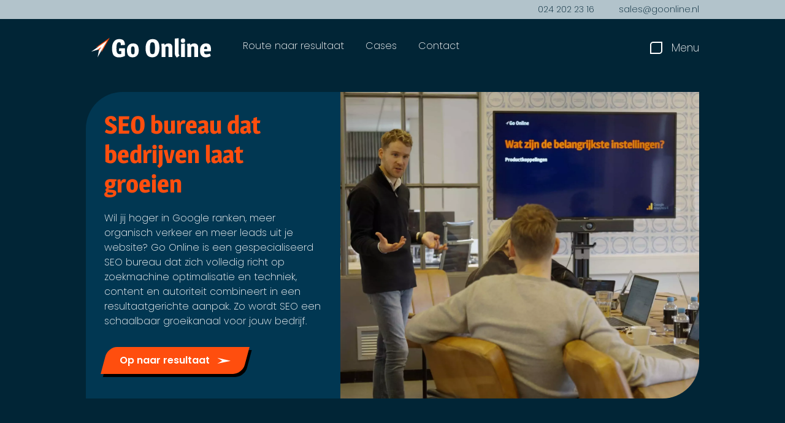

--- FILE ---
content_type: text/html; charset=UTF-8
request_url: https://goonline.nl/g/seo-bureau/
body_size: 31871
content:
<!DOCTYPE html>
<html lang="nl">
<head>

<script id="Cookiebot" src="https://consent.cookiebot.com/uc.js" data-cbid="9a8fda44-d178-4e6f-a2b1-beff98512618" data-blockingmode="auto" type="text/javascript"></script>
		
	<!-- Google Tag Manager -->
	<script>(function(w,d,s,l,i){w[l]=w[l]||[];w[l].push({'gtm.start':
	new Date().getTime(),event:'gtm.js'});var f=d.getElementsByTagName(s)[0],
	j=d.createElement(s),dl=l!='dataLayer'?'&l='+l:'';j.async=true;j.src=
	'https://www.googletagmanager.com/gtm.js?id='+i+dl;f.parentNode.insertBefore(j,f);
	})(window,document,'script','dataLayer','GTM-W7Q35M8');</script>
	<!-- End Google Tag Manager -->

	<meta charset="UTF-8">
<script type="text/javascript">
/* <![CDATA[ */
var gform;gform||(document.addEventListener("gform_main_scripts_loaded",function(){gform.scriptsLoaded=!0}),document.addEventListener("gform/theme/scripts_loaded",function(){gform.themeScriptsLoaded=!0}),window.addEventListener("DOMContentLoaded",function(){gform.domLoaded=!0}),gform={domLoaded:!1,scriptsLoaded:!1,themeScriptsLoaded:!1,isFormEditor:()=>"function"==typeof InitializeEditor,callIfLoaded:function(o){return!(!gform.domLoaded||!gform.scriptsLoaded||!gform.themeScriptsLoaded&&!gform.isFormEditor()||(gform.isFormEditor()&&console.warn("The use of gform.initializeOnLoaded() is deprecated in the form editor context and will be removed in Gravity Forms 3.1."),o(),0))},initializeOnLoaded:function(o){gform.callIfLoaded(o)||(document.addEventListener("gform_main_scripts_loaded",()=>{gform.scriptsLoaded=!0,gform.callIfLoaded(o)}),document.addEventListener("gform/theme/scripts_loaded",()=>{gform.themeScriptsLoaded=!0,gform.callIfLoaded(o)}),window.addEventListener("DOMContentLoaded",()=>{gform.domLoaded=!0,gform.callIfLoaded(o)}))},hooks:{action:{},filter:{}},addAction:function(o,r,e,t){gform.addHook("action",o,r,e,t)},addFilter:function(o,r,e,t){gform.addHook("filter",o,r,e,t)},doAction:function(o){gform.doHook("action",o,arguments)},applyFilters:function(o){return gform.doHook("filter",o,arguments)},removeAction:function(o,r){gform.removeHook("action",o,r)},removeFilter:function(o,r,e){gform.removeHook("filter",o,r,e)},addHook:function(o,r,e,t,n){null==gform.hooks[o][r]&&(gform.hooks[o][r]=[]);var d=gform.hooks[o][r];null==n&&(n=r+"_"+d.length),gform.hooks[o][r].push({tag:n,callable:e,priority:t=null==t?10:t})},doHook:function(r,o,e){var t;if(e=Array.prototype.slice.call(e,1),null!=gform.hooks[r][o]&&((o=gform.hooks[r][o]).sort(function(o,r){return o.priority-r.priority}),o.forEach(function(o){"function"!=typeof(t=o.callable)&&(t=window[t]),"action"==r?t.apply(null,e):e[0]=t.apply(null,e)})),"filter"==r)return e[0]},removeHook:function(o,r,t,n){var e;null!=gform.hooks[o][r]&&(e=(e=gform.hooks[o][r]).filter(function(o,r,e){return!!(null!=n&&n!=o.tag||null!=t&&t!=o.priority)}),gform.hooks[o][r]=e)}});
/* ]]> */
</script>

	<meta http-equiv="X-UA-Compatible" content="IE=edge" />
	<meta http-equiv="content-type" content="text/html; charset=utf-8" />
	<meta name="viewport" content="width=device-width, initial-scale=1, maximum-scale=1" />
	<title>SEO bureau dat bedrijven laat groeien | Go Online</title>	  	

	<link href="https://goonline.nl/app/themes/go-online-child/assets/css/app.css" rel="preload" as="style" />  
	<link href="https://goonline.nl/app/themes/go-online-child/assets/css/style.css" rel="preload" as="style" />  

	<link href="https://goonline.nl/app/themes/go-online-child/assets/css/app.css?v=1.0.5" rel="stylesheet" />
	<link href="https://goonline.nl/app/themes/go-online-child/assets/css/style.css?v=1.1.3" rel="stylesheet" />

	<link rel="apple-touch-icon" sizes="180x180" href="https://goonline.nl/app/themes/go-online-child/apple-touch-icon.png">
	<link rel="icon" type="image/png" sizes="32x32" href="https://goonline.nl/app/themes/go-online-child/favicon-32x32.png">
	<link rel="icon" type="image/png" sizes="16x16" href="https://goonline.nl/app/themes/go-online-child/favicon-16x16.png">
	<link rel="mask-icon" href="https://goonline.nl/app/themes/go-online-child/safari-pinned-tab.svg" color="#012536">
	<meta name="msapplication-TileColor" content="#012536">
	<meta name="theme-color" content="#012536">

			
	
<!-- Search Engine Optimization door Rank Math - https://rankmath.com/ -->
<meta name="description" content="Hoger in Google ranken, meer organisch verkeer en meer leads. Go Online is een gespecialiseerd SEO bureau met focus op techniek, content en autoriteit."/>
<meta name="robots" content="follow, index, max-snippet:-1, max-video-preview:-1, max-image-preview:large"/>
<link rel="canonical" href="https://goonline.nl/g/seo-bureau/" />
<meta property="og:locale" content="nl_NL" />
<meta property="og:type" content="article" />
<meta property="og:title" content="SEO bureau dat bedrijven laat groeien | Go Online" />
<meta property="og:description" content="Hoger in Google ranken, meer organisch verkeer en meer leads. Go Online is een gespecialiseerd SEO bureau met focus op techniek, content en autoriteit." />
<meta property="og:url" content="https://goonline.nl/g/seo-bureau/" />
<meta property="og:site_name" content="Go Online" />
<meta property="og:updated_time" content="2026-01-08T09:47:28+01:00" />
<meta name="twitter:card" content="summary_large_image" />
<meta name="twitter:title" content="SEO bureau dat bedrijven laat groeien | Go Online" />
<meta name="twitter:description" content="Hoger in Google ranken, meer organisch verkeer en meer leads. Go Online is een gespecialiseerd SEO bureau met focus op techniek, content en autoriteit." />
<script type="application/ld+json" class="rank-math-schema">{"@context":"https://schema.org","@graph":[{"@type":"BreadcrumbList","@id":"https://goonline.nl/g/seo-bureau/#breadcrumb","itemListElement":[{"@type":"ListItem","position":"1","item":{"@id":"https://goonline.nl","name":"Home"}},{"@type":"ListItem","position":"2","item":{"@id":"https://goonline.nl/g/seo-bureau/","name":"SEO bureau"}}]}]}</script>
<!-- /Rank Math WordPress SEO plugin -->

<link rel="alternate" title="oEmbed (JSON)" type="application/json+oembed" href="https://goonline.nl/wp-json/oembed/1.0/embed?url=https%3A%2F%2Fgoonline.nl%2Fg%2Fseo-bureau%2F" />
<link rel="alternate" title="oEmbed (XML)" type="text/xml+oembed" href="https://goonline.nl/wp-json/oembed/1.0/embed?url=https%3A%2F%2Fgoonline.nl%2Fg%2Fseo-bureau%2F&#038;format=xml" />
<style id='wp-img-auto-sizes-contain-inline-css' type='text/css'>
img:is([sizes=auto i],[sizes^="auto," i]){contain-intrinsic-size:3000px 1500px}
/*# sourceURL=wp-img-auto-sizes-contain-inline-css */
</style>
<style id='classic-theme-styles-inline-css' type='text/css'>
/*! This file is auto-generated */
.wp-block-button__link{color:#fff;background-color:#32373c;border-radius:9999px;box-shadow:none;text-decoration:none;padding:calc(.667em + 2px) calc(1.333em + 2px);font-size:1.125em}.wp-block-file__button{background:#32373c;color:#fff;text-decoration:none}
/*# sourceURL=/wp-includes/css/classic-themes.min.css */
</style>
<link rel='stylesheet' id='dashicons-css' href='https://goonline.nl/wp/wp-includes/css/dashicons.min.css?ver=6.9' type='text/css' media='all' />
<script type="text/javascript" src="https://goonline.nl/app/themes/go-online-child/assets/js/app.js?ver=1.5.1" id="app-js-js"></script>
<script type="text/javascript" src="https://goonline.nl/app/themes/go-online-child/js/externe-scripts.js?ver=1.5.9" id="externe-scripts-js-js"></script>
<link rel="https://api.w.org/" href="https://goonline.nl/wp-json/" /><link rel='shortlink' href='https://goonline.nl/?p=8014' />
<!-- Schema optimized by Schema Pro --><script type="application/ld+json">[]</script><!-- / Schema optimized by Schema Pro --><!-- sitelink-search-box Schema optimized by Schema Pro --><script type="application/ld+json">{"@context":"https:\/\/schema.org","@type":"WebSite","name":"Go Online","url":"https:\/\/goonline.nl","potentialAction":[{"@type":"SearchAction","target":"https:\/\/goonline.nl\/wp\/?s={search_term_string}","query-input":"required name=search_term_string"}]}</script><!-- / sitelink-search-box Schema optimized by Schema Pro --><!-- breadcrumb Schema optimized by Schema Pro --><script type="application/ld+json">{"@context":"https:\/\/schema.org","@type":"BreadcrumbList","itemListElement":[{"@type":"ListItem","position":1,"item":{"@id":"https:\/\/goonline.nl\/","name":"Home"}},{"@type":"ListItem","position":2,"item":{"@id":"https:\/\/goonline.nl\/g\/seo-bureau\/","name":"SEO bureau"}}]}</script><!-- / breadcrumb Schema optimized by Schema Pro -->			<style id="wpsp-style-frontend"></style>
			 

<style id='global-styles-inline-css' type='text/css'>
:root{--wp--preset--aspect-ratio--square: 1;--wp--preset--aspect-ratio--4-3: 4/3;--wp--preset--aspect-ratio--3-4: 3/4;--wp--preset--aspect-ratio--3-2: 3/2;--wp--preset--aspect-ratio--2-3: 2/3;--wp--preset--aspect-ratio--16-9: 16/9;--wp--preset--aspect-ratio--9-16: 9/16;--wp--preset--color--black: #000000;--wp--preset--color--cyan-bluish-gray: #abb8c3;--wp--preset--color--white: #ffffff;--wp--preset--color--pale-pink: #f78da7;--wp--preset--color--vivid-red: #cf2e2e;--wp--preset--color--luminous-vivid-orange: #ff6900;--wp--preset--color--luminous-vivid-amber: #fcb900;--wp--preset--color--light-green-cyan: #7bdcb5;--wp--preset--color--vivid-green-cyan: #00d084;--wp--preset--color--pale-cyan-blue: #8ed1fc;--wp--preset--color--vivid-cyan-blue: #0693e3;--wp--preset--color--vivid-purple: #9b51e0;--wp--preset--gradient--vivid-cyan-blue-to-vivid-purple: linear-gradient(135deg,rgb(6,147,227) 0%,rgb(155,81,224) 100%);--wp--preset--gradient--light-green-cyan-to-vivid-green-cyan: linear-gradient(135deg,rgb(122,220,180) 0%,rgb(0,208,130) 100%);--wp--preset--gradient--luminous-vivid-amber-to-luminous-vivid-orange: linear-gradient(135deg,rgb(252,185,0) 0%,rgb(255,105,0) 100%);--wp--preset--gradient--luminous-vivid-orange-to-vivid-red: linear-gradient(135deg,rgb(255,105,0) 0%,rgb(207,46,46) 100%);--wp--preset--gradient--very-light-gray-to-cyan-bluish-gray: linear-gradient(135deg,rgb(238,238,238) 0%,rgb(169,184,195) 100%);--wp--preset--gradient--cool-to-warm-spectrum: linear-gradient(135deg,rgb(74,234,220) 0%,rgb(151,120,209) 20%,rgb(207,42,186) 40%,rgb(238,44,130) 60%,rgb(251,105,98) 80%,rgb(254,248,76) 100%);--wp--preset--gradient--blush-light-purple: linear-gradient(135deg,rgb(255,206,236) 0%,rgb(152,150,240) 100%);--wp--preset--gradient--blush-bordeaux: linear-gradient(135deg,rgb(254,205,165) 0%,rgb(254,45,45) 50%,rgb(107,0,62) 100%);--wp--preset--gradient--luminous-dusk: linear-gradient(135deg,rgb(255,203,112) 0%,rgb(199,81,192) 50%,rgb(65,88,208) 100%);--wp--preset--gradient--pale-ocean: linear-gradient(135deg,rgb(255,245,203) 0%,rgb(182,227,212) 50%,rgb(51,167,181) 100%);--wp--preset--gradient--electric-grass: linear-gradient(135deg,rgb(202,248,128) 0%,rgb(113,206,126) 100%);--wp--preset--gradient--midnight: linear-gradient(135deg,rgb(2,3,129) 0%,rgb(40,116,252) 100%);--wp--preset--font-size--small: 13px;--wp--preset--font-size--medium: 20px;--wp--preset--font-size--large: 36px;--wp--preset--font-size--x-large: 42px;--wp--preset--spacing--20: 0.44rem;--wp--preset--spacing--30: 0.67rem;--wp--preset--spacing--40: 1rem;--wp--preset--spacing--50: 1.5rem;--wp--preset--spacing--60: 2.25rem;--wp--preset--spacing--70: 3.38rem;--wp--preset--spacing--80: 5.06rem;--wp--preset--shadow--natural: 6px 6px 9px rgba(0, 0, 0, 0.2);--wp--preset--shadow--deep: 12px 12px 50px rgba(0, 0, 0, 0.4);--wp--preset--shadow--sharp: 6px 6px 0px rgba(0, 0, 0, 0.2);--wp--preset--shadow--outlined: 6px 6px 0px -3px rgb(255, 255, 255), 6px 6px rgb(0, 0, 0);--wp--preset--shadow--crisp: 6px 6px 0px rgb(0, 0, 0);}:where(.is-layout-flex){gap: 0.5em;}:where(.is-layout-grid){gap: 0.5em;}body .is-layout-flex{display: flex;}.is-layout-flex{flex-wrap: wrap;align-items: center;}.is-layout-flex > :is(*, div){margin: 0;}body .is-layout-grid{display: grid;}.is-layout-grid > :is(*, div){margin: 0;}:where(.wp-block-columns.is-layout-flex){gap: 2em;}:where(.wp-block-columns.is-layout-grid){gap: 2em;}:where(.wp-block-post-template.is-layout-flex){gap: 1.25em;}:where(.wp-block-post-template.is-layout-grid){gap: 1.25em;}.has-black-color{color: var(--wp--preset--color--black) !important;}.has-cyan-bluish-gray-color{color: var(--wp--preset--color--cyan-bluish-gray) !important;}.has-white-color{color: var(--wp--preset--color--white) !important;}.has-pale-pink-color{color: var(--wp--preset--color--pale-pink) !important;}.has-vivid-red-color{color: var(--wp--preset--color--vivid-red) !important;}.has-luminous-vivid-orange-color{color: var(--wp--preset--color--luminous-vivid-orange) !important;}.has-luminous-vivid-amber-color{color: var(--wp--preset--color--luminous-vivid-amber) !important;}.has-light-green-cyan-color{color: var(--wp--preset--color--light-green-cyan) !important;}.has-vivid-green-cyan-color{color: var(--wp--preset--color--vivid-green-cyan) !important;}.has-pale-cyan-blue-color{color: var(--wp--preset--color--pale-cyan-blue) !important;}.has-vivid-cyan-blue-color{color: var(--wp--preset--color--vivid-cyan-blue) !important;}.has-vivid-purple-color{color: var(--wp--preset--color--vivid-purple) !important;}.has-black-background-color{background-color: var(--wp--preset--color--black) !important;}.has-cyan-bluish-gray-background-color{background-color: var(--wp--preset--color--cyan-bluish-gray) !important;}.has-white-background-color{background-color: var(--wp--preset--color--white) !important;}.has-pale-pink-background-color{background-color: var(--wp--preset--color--pale-pink) !important;}.has-vivid-red-background-color{background-color: var(--wp--preset--color--vivid-red) !important;}.has-luminous-vivid-orange-background-color{background-color: var(--wp--preset--color--luminous-vivid-orange) !important;}.has-luminous-vivid-amber-background-color{background-color: var(--wp--preset--color--luminous-vivid-amber) !important;}.has-light-green-cyan-background-color{background-color: var(--wp--preset--color--light-green-cyan) !important;}.has-vivid-green-cyan-background-color{background-color: var(--wp--preset--color--vivid-green-cyan) !important;}.has-pale-cyan-blue-background-color{background-color: var(--wp--preset--color--pale-cyan-blue) !important;}.has-vivid-cyan-blue-background-color{background-color: var(--wp--preset--color--vivid-cyan-blue) !important;}.has-vivid-purple-background-color{background-color: var(--wp--preset--color--vivid-purple) !important;}.has-black-border-color{border-color: var(--wp--preset--color--black) !important;}.has-cyan-bluish-gray-border-color{border-color: var(--wp--preset--color--cyan-bluish-gray) !important;}.has-white-border-color{border-color: var(--wp--preset--color--white) !important;}.has-pale-pink-border-color{border-color: var(--wp--preset--color--pale-pink) !important;}.has-vivid-red-border-color{border-color: var(--wp--preset--color--vivid-red) !important;}.has-luminous-vivid-orange-border-color{border-color: var(--wp--preset--color--luminous-vivid-orange) !important;}.has-luminous-vivid-amber-border-color{border-color: var(--wp--preset--color--luminous-vivid-amber) !important;}.has-light-green-cyan-border-color{border-color: var(--wp--preset--color--light-green-cyan) !important;}.has-vivid-green-cyan-border-color{border-color: var(--wp--preset--color--vivid-green-cyan) !important;}.has-pale-cyan-blue-border-color{border-color: var(--wp--preset--color--pale-cyan-blue) !important;}.has-vivid-cyan-blue-border-color{border-color: var(--wp--preset--color--vivid-cyan-blue) !important;}.has-vivid-purple-border-color{border-color: var(--wp--preset--color--vivid-purple) !important;}.has-vivid-cyan-blue-to-vivid-purple-gradient-background{background: var(--wp--preset--gradient--vivid-cyan-blue-to-vivid-purple) !important;}.has-light-green-cyan-to-vivid-green-cyan-gradient-background{background: var(--wp--preset--gradient--light-green-cyan-to-vivid-green-cyan) !important;}.has-luminous-vivid-amber-to-luminous-vivid-orange-gradient-background{background: var(--wp--preset--gradient--luminous-vivid-amber-to-luminous-vivid-orange) !important;}.has-luminous-vivid-orange-to-vivid-red-gradient-background{background: var(--wp--preset--gradient--luminous-vivid-orange-to-vivid-red) !important;}.has-very-light-gray-to-cyan-bluish-gray-gradient-background{background: var(--wp--preset--gradient--very-light-gray-to-cyan-bluish-gray) !important;}.has-cool-to-warm-spectrum-gradient-background{background: var(--wp--preset--gradient--cool-to-warm-spectrum) !important;}.has-blush-light-purple-gradient-background{background: var(--wp--preset--gradient--blush-light-purple) !important;}.has-blush-bordeaux-gradient-background{background: var(--wp--preset--gradient--blush-bordeaux) !important;}.has-luminous-dusk-gradient-background{background: var(--wp--preset--gradient--luminous-dusk) !important;}.has-pale-ocean-gradient-background{background: var(--wp--preset--gradient--pale-ocean) !important;}.has-electric-grass-gradient-background{background: var(--wp--preset--gradient--electric-grass) !important;}.has-midnight-gradient-background{background: var(--wp--preset--gradient--midnight) !important;}.has-small-font-size{font-size: var(--wp--preset--font-size--small) !important;}.has-medium-font-size{font-size: var(--wp--preset--font-size--medium) !important;}.has-large-font-size{font-size: var(--wp--preset--font-size--large) !important;}.has-x-large-font-size{font-size: var(--wp--preset--font-size--x-large) !important;}
/*# sourceURL=global-styles-inline-css */
</style>
<link rel='stylesheet' id='gform_basic-css' href='https://goonline.nl/app/plugins/gravityforms/assets/css/dist/basic.min.css?ver=2.9.22' type='text/css' media='all' />
<link rel='stylesheet' id='gform_theme_components-css' href='https://goonline.nl/app/plugins/gravityforms/assets/css/dist/theme-components.min.css?ver=2.9.22' type='text/css' media='all' />
<link rel='stylesheet' id='gform_theme-css' href='https://goonline.nl/app/plugins/gravityforms/assets/css/dist/theme.min.css?ver=2.9.22' type='text/css' media='all' />
<link rel='stylesheet' id='app-footer-css-css' href='https://goonline.nl/app/themes/go-online-child/assets/css/app-footer.css?ver=1.5.5' type='text/css' media='1' />
</head> 
<body>

<!-- Google Tag Manager (noscript) -->
<noscript><iframe src="https://www.googletagmanager.com/ns.html?id=GTM-W7Q35M8"
height="0" width="0" style="display:none;visibility:hidden"></iframe></noscript>
<!-- End Google Tag Manager (noscript) -->


<!-- MOBILE MENU -->
<nav class="mobile-nav d-block d-md-none">
	<div class="container-fluid">
		<div class="row">
			<div class="col-6"><figure class="logo"><a href="https://goonline.nl"><img class="contain" src="https://goonline.nl/app/themes/go-online-child/img/logo.svg"></a></figure></div>
			<div class="col-6 text-end">
				<div class="hamburger-menu"><i class="fas fa-bars"></i></div>
			</div>
		</div>
	</div>
</nav>

<div class="mobile-menu-container d-block d-md-none">
	<div class="menu-sluiten"><i class="fas fa-times"></i></div>

	<figure class="menu-banner"><img src="https://goonline.nl/app/themes/go-online-child/img/mobile-menu-banner.webp" class="cover" /></figure>
	<div class="mobile-menu-inner">

		<div class="desktop-menu"><ul id="menu-main-menu" class="menu"><li id="menu-item-10048" class="menu-item menu-item-type-post_type menu-item-object-page menu-item-10048"><a href="https://goonline.nl/route-naar-resultaat/">Route naar resultaat</a></li>
<li id="menu-item-76" class="menu-item menu-item-type-post_type menu-item-object-page menu-item-76"><a href="https://goonline.nl/cases/">Cases</a></li>
<li id="menu-item-9908" class="menu-item menu-item-type-post_type menu-item-object-page menu-item-9908"><a href="https://goonline.nl/contact/">Contact</a></li>
</ul></div>

		<div class="sub-menu"><div class="cross"></div><ul id="menu-submenu" class="menu"><li id="menu-item-412" class="menu-item menu-item-type-post_type menu-item-object-page menu-item-has-children menu-item-412"><a href="https://goonline.nl/over-go-online/">Over ons</a>
<ul class="sub-menu">
	<li id="menu-item-8664" class="menu-item menu-item-type-post_type menu-item-object-page menu-item-8664"><a href="https://goonline.nl/over-go-online/">Het team</a></li>
	<li id="menu-item-10049" class="menu-item menu-item-type-post_type menu-item-object-page menu-item-10049"><a href="https://goonline.nl/route-naar-resultaat/">Route naar resultaat</a></li>
	<li id="menu-item-9907" class="menu-item menu-item-type-post_type menu-item-object-page menu-item-9907"><a href="https://goonline.nl/cases/">Cases</a></li>
	<li id="menu-item-9902" class="menu-item menu-item-type-post_type menu-item-object-page menu-item-9902"><a href="https://goonline.nl/opdrachtgevers/">Opdrachtgevers</a></li>
	<li id="menu-item-518" class="menu-item menu-item-type-post_type menu-item-object-page menu-item-518"><a href="https://goonline.nl/tarieven/">Tarieven</a></li>
	<li id="menu-item-497" class="menu-item menu-item-type-post_type menu-item-object-page menu-item-497"><a href="https://goonline.nl/mvo/">MVO</a></li>
	<li id="menu-item-9906" class="menu-item menu-item-type-post_type menu-item-object-page menu-item-9906"><a href="https://goonline.nl/contact/">Contact</a></li>
</ul>
</li>
<li id="menu-item-7935" class="menu-item menu-item-type-custom menu-item-object-custom menu-item-has-children menu-item-7935"><a href="https://goonline.nl/blog/">Kennis</a>
<ul class="sub-menu">
	<li id="menu-item-7807" class="menu-item menu-item-type-post_type menu-item-object-page menu-item-7807"><a href="https://goonline.nl/blog/">Blog</a></li>
	<li id="menu-item-7808" class="menu-item menu-item-type-post_type menu-item-object-page menu-item-7808"><a href="https://goonline.nl/kennisbank/">Kennisbank</a></li>
	<li id="menu-item-9903" class="menu-item menu-item-type-post_type menu-item-object-page menu-item-9903"><a href="https://goonline.nl/faq/">FAQ</a></li>
</ul>
</li>
<li id="menu-item-7809" class="post-count post-type-vacatures menu-item menu-item-type-post_type menu-item-object-page menu-item-has-children menu-item-7809"><a href="https://goonline.nl/vacatures/">Carrière<span class='menu-item-count'>6</span></a>
<ul class="sub-menu">
	<li id="menu-item-7966" class="menu-item menu-item-type-post_type menu-item-object-page menu-item-7966"><a href="https://goonline.nl/vacatures/">Vacatures</a></li>
	<li id="menu-item-8876" class="menu-item menu-item-type-post_type menu-item-object-page menu-item-8876"><a href="https://goonline.nl/cultuur/">Cultuur</a></li>
</ul>
</li>
</ul></div>

		<ul class="contactgegevens">
			<li><a href="mailto:sales@goonline.nl"><i class="fas fa-envelope"></i> sales@goonline.nl</a></li>
			<li><a href="tel:024 202 23 16"><i class="fas fa-phone"></i> 024 202 23 16</a></li>
		</ul>
	</div>
</div>

<div class="mobile-menu-overlay"></div>

                                                            
                                                                    
                                                                    
                                                                    
                                                                    
                                                                    
                                                                    
                                                                    
                                                                    
                                                                    
            <!-- DESKTOP MENU -->

<div class="header-placeholder d-none d-md-block"></div>
<nav class="desktop d-none d-md-block ">
															
																	
																	
																	
																	
																	
																	
																	
																	
																	
				
	<section class="pre-header d-block">
		<div class="container-fluid">
			<div class="row">
				<div class="col-4 offset-8">
					<div class="row">
						<div class="col-6 text-end">
							<i class="fas fa-phone"></i><a href="tel:024 202 23 16">024 202 23 16</a>
						</div>
						<div class="col-6 text-end">
							<i class="fas fa-envelope"></i><a href="mailto:sales@goonline.nl">sales@goonline.nl</a>
						</div>
					</div>
				</div>
			</div>
		</div>
	</section>

	<div class="container-fluid h-75">
		<div class="row h-100">
			<div class="col-xl-3 col-md-3 h-100">
				<figure class="logo"><a href="https://goonline.nl"><img class="contain" src="https://goonline.nl/app/themes/go-online-child/img/logo.svg"></a></figure>
			</div>
			<div class="col-xl-9 col-md-9 h-100">

				<div class="header-menu-container">
					<div class="desktop-menu"><ul id="menu-main-menu" class="menu"><li id="menu-item-10048" class="menu-item menu-item-type-post_type menu-item-object-page menu-item-10048"><a href="https://goonline.nl/route-naar-resultaat/">Route naar resultaat</a></li>
<li id="menu-item-76" class="menu-item menu-item-type-post_type menu-item-object-page menu-item-76"><a href="https://goonline.nl/cases/">Cases</a></li>
<li id="menu-item-9908" class="menu-item menu-item-type-post_type menu-item-object-page menu-item-9908"><a href="https://goonline.nl/contact/">Contact</a></li>
</ul></div>
					<div class="d-flex justify-content-end flex-grow-1">
																			<div class="go-online-button-wrapper">
		<a class="cta " href="https://goonline.nl/offerte/">
			<span>Op naar resultaat <img alt="Go Online pijl" src="https://goonline.nl/app/themes/go-online-child/img/pijl-wit.svg" /></span>
		</a>
</div>						
						<div class="flex-container open-menu-container">
							<div class="open-menu">
								<i class="fas fa-bars"></i>
							</div>
							<span>Menu</span>
						</div>
					</div>

				</div>
			</div>
		</div>

	</div>
</nav>

	<div class="submenu-container go-online-vlak">
		<div class="sluiten"><i class="fas fa-times"></i></div>
		<div class="container-fluid">
			<div class="row w-100">
				<div class="col-5">
					<div class="row">
						<div class="col-6">
							<div class="title">Cases</div>
							<ul>
																	<li><a href="https://goonline.nl/cases/termaat-motoren/">Termaat Motoren</a></li>
																	<li><a href="https://goonline.nl/cases/nabuurs/">Nabuurs</a></li>
																	<li><a href="https://goonline.nl/cases/stonecompany/">Stone Company</a></li>
																	<li><a href="https://goonline.nl/cases/eki/">EKI</a></li>
																	<li><a href="https://goonline.nl/cases/kracht-recruitment/">Kracht Recruitment</a></li>
															</ul>
						</div>
						<div class="col-6">
							<div class="title">Over ons</div>
							<div class="sub-menu-over"><ul id="menu-over-ons-submenu" class="menu"><li id="menu-item-8881" class="menu-item menu-item-type-post_type menu-item-object-page menu-item-8881"><a href="https://goonline.nl/over-go-online/">Het team</a></li>
<li id="menu-item-10054" class="menu-item menu-item-type-post_type menu-item-object-page menu-item-10054"><a href="https://goonline.nl/route-naar-resultaat/">Route naar resultaat</a></li>
<li id="menu-item-9905" class="menu-item menu-item-type-post_type menu-item-object-page menu-item-9905"><a href="https://goonline.nl/cases/">Resultaten</a></li>
<li id="menu-item-8904" class="menu-item menu-item-type-post_type menu-item-object-page menu-item-8904"><a href="https://goonline.nl/opdrachtgevers/">Opdrachtgevers</a></li>
<li id="menu-item-8879" class="menu-item menu-item-type-post_type menu-item-object-page menu-item-8879"><a href="https://goonline.nl/tarieven/">Tarieven</a></li>
<li id="menu-item-8878" class="menu-item menu-item-type-post_type menu-item-object-page menu-item-8878"><a href="https://goonline.nl/mvo/">MVO</a></li>
<li id="menu-item-9904" class="menu-item menu-item-type-post_type menu-item-object-page menu-item-9904"><a href="https://goonline.nl/contact/">Contact</a></li>
</ul></div>
						</div>
					</div>
					<div class="row mt-5">
						<div class="col-6">
							<div class="title">Kennis</div>
							<div class="sub-menu-kennis"><ul id="menu-kennis-submenu" class="menu"><li id="menu-item-8882" class="menu-item menu-item-type-post_type menu-item-object-page menu-item-8882"><a href="https://goonline.nl/blog/">Blog</a></li>
<li id="menu-item-8883" class="menu-item menu-item-type-post_type menu-item-object-page menu-item-8883"><a href="https://goonline.nl/kennisbank/">Kennisbank</a></li>
<li id="menu-item-9225" class="menu-item menu-item-type-post_type menu-item-object-page menu-item-9225"><a href="https://goonline.nl/faq/">FAQ</a></li>
<li id="menu-item-10195" class="menu-item menu-item-type-post_type menu-item-object-page menu-item-10195"><a href="https://goonline.nl/support/">Support</a></li>
</ul></div>
							</ul>
						</div>
						<div class="col-6">
							<div class="title">Carrière</div>
							<div class="sub-menu-carriere"><ul id="menu-carriere-submenu" class="menu"><li id="menu-item-8885" class="post-count post-type-vacatures menu-item menu-item-type-post_type menu-item-object-page menu-item-8885"><a href="https://goonline.nl/vacatures/">Vacatures<span class='menu-item-count'>6</span></a></li>
<li id="menu-item-8884" class="menu-item menu-item-type-post_type menu-item-object-page menu-item-8884"><a href="https://goonline.nl/cultuur/">Cultuur</a></li>
</ul></div>
						</div>
					</div>
				</div>
				<div class="col-2 text-center">
					<div class="lijn"></div>
				</div>
				<aside class="col-5">

											<section class="blogs mb-4">
							<div class="row">
								<div class="col-12">
									<div class="title">Onze nieuwste artikelen</div>
								</div>
							</div>
							<ul>
																
									<li><a href="https://goonline.nl/chatgpt-atlas/">ChatGPT Atlas: de toekomst van zoeken en AI in één</a></li>			
																
									<li><a href="https://goonline.nl/seo-verbeteren/">SEO verbeteren in 2026: 9 praktische tips voor meer organisch verkeer</a></li>			
																
									<li><a href="https://goonline.nl/seo-vs-geo-2025/">SEO vs GEO 2025: waarom GEO onmisbaar wordt naast SEO</a></li>			
																
									<li><a href="https://goonline.nl/alles-wat-je-wil-weten-over-pillar-content/">Alles wat je wil weten over Pillar content</a></li>			
																
									<li><a href="https://goonline.nl/wat-is-ux/">Wat is UX en waarom is het zo belangrijk?</a></li>			
															</ul>
						</section>
					
											<div class="go-online-button-wrapper">
		<a class="cta " href="https://goonline.nl/offerte/">
			<span>Op naar resultaat <img alt="Go Online pijl" src="https://goonline.nl/app/themes/go-online-child/img/pijl-wit.svg" /></span>
		</a>
</div>					
					<div class="contactgegevens mt-4">
						<span><i class="fa fa-phone"></i><a href="tel:024 202 23 16">024 202 23 16</a></span>
						<span><i class="fa fa-envelope"></i><a href="mailto:sales@goonline.nl">sales@goonline.nl</a></span>
					</div>

											<div class="linkedin"><i class="fab fa-linkedin"></i><a target="_blank" href="https://www.linkedin.com/company/agency-go-online/">Volg ons op LinkedIn</a></div>
									</aside>
			</div>
		</div>
	</div>
<div class="submenu-overlay"></div>

<!-- HEADERS -->

<section class="header-container">
			
		
			<header class="page-header " 
						>

			
												
				<div class="homepage-header-container">
					<div class="container-fluid">
						<div class="row">
							<div class="col-12 col-xl-5 col-md-6 pe-md-0">
								<div class="content-container go-online-vlak">

									<h1>SEO bureau dat bedrijven laat groeien</h1>
									<div class="content"><p>Wil jij hoger in Google ranken, meer organisch verkeer en meer leads uit je website? Go Online is een gespecialiseerd SEO bureau dat zich volledig richt op zoekmachine optimalisatie en techniek, content en autoriteit combineert in een resultaatgerichte aanpak. Zo wordt SEO een schaalbaar groeikanaal voor jouw bedrijf.</p></div>

																			<div class="header-button">
											<div class="go-online-button-wrapper">
												<a class="cta go-online-vlak " 
												href="https://goonline.nl/offerte/"												 
																								style="color:#ffffff;background:#FF4E0E;">
													<span style="color:#ffffff;">Op naar resultaat
														<img alt="Go Online pijl" src="https://goonline.nl/app/themes/go-online-child/img/button-pijl.svg" />
													</span>
												</a>
											</div>

										</div>
																	</div>
							</div>
							<div class="col-12 col-xl-7 col-md-6 ps-md-0 order-first order-md-last">

								<div class="video-container">
									<div class="homepage-video go-online-vlak">
										<video id="homepage-video" class="lazy" loop muted autoplay webkit-playsinline playsinline preload="none" poster="https://goonline.nl/app/uploads/kracht-recruitment-training-scaled.jpg.webp">
											<progress id="progress" max="100" value="0">progress</progress>											
											<source data-src="https://goonline.nl/app/uploads/Go-Online-Klantcase-Kracht-Recruitment.webm" type="video/webm">
											<source data-src="https://goonline.nl/app/uploads/Go-Online-Klantcase-Kracht-Recruitment-v201.mp4" type="video/mp4">
										</video>

																						

										
										<div class="video-progress"></div>
									</div>

									<div class="video-sound"><i class="fas fa-volume-mute"></i></div>
								</div>
							</div>
						</div>
					</div>
				</div>

								
			

			</header>
				
	
</section>

<section class="usps" style="background:; color:;">
    <div class="container-fluid">
        <div class="swiper">
            <div class="swiper-wrapper">
                                    <div class="swiper-slide">
						<div class="usp text-center">
                        	<i class="fas fa-check"></i>9+ jaar toonaangevend bureau
						</div>
                    </div>
                                    <div class="swiper-slide">
						<div class="usp text-center">
                        	<i class="fas fa-check"></i>Betrouwbare partner
						</div>
                    </div>
                                    <div class="swiper-slide">
						<div class="usp text-center">
                        	<i class="fas fa-check"></i>Specialistische kennis
						</div>
                    </div>
                                    <div class="swiper-slide">
						<div class="usp text-center">
                        	<i class="fas fa-check"></i>Bewezen resultaat
						</div>
                    </div>
                            </div>
        </div>
    </div>
</section><section class="opdrachtgevers-overzicht" id="opdrachtgevers" style="background:#FFFFFF;">
	<div class="container-fluid">
				<div class="row">
			<div class="col-12 text-center">
				<h2 class="sectie-titel">Deze partners kiezen de juiste richting</h2>
			</div>
		</div>
				<div class="row">
			
				
				<div class="col-6 col-lg-3 col-xl-3 col-md-4 col-sm-6">
					<div class="opdrachtgever-box go-online-vlak case-hover">
												<figure class="klantlogo"><img class="contain lazy" data-src="https://goonline.nl/app/uploads/eigenwijs-bouw.png.webp" /></figure>
																			<div class="opdrachtgever-hover-box go-online-vlak">
								
								<div class="opdrachtgever-box-sluiten d-md-none"><i class="fa-regular fa-circle-xmark"></i></div>

																	<figure class="klantlogo"><img class="contain lazy" data-src="https://goonline.nl/app/uploads/eigenwijs-bouw.png.webp" /></figure>
								
																<span class="samenwerking-sinds"><i>Samenwerking sinds 2018</i></span>
								
															
														
							</div>
											</div>
				</div>
			
				
				<div class="col-6 col-lg-3 col-xl-3 col-md-4 col-sm-6">
					<div class="opdrachtgever-box go-online-vlak case-hover">
												<figure class="klantlogo"><img class="contain lazy" data-src="https://goonline.nl/app/uploads/opdrachtgever-bakker-bart-logo.png.webp" /></figure>
																			<div class="opdrachtgever-hover-box go-online-vlak">
								
								<div class="opdrachtgever-box-sluiten d-md-none"><i class="fa-regular fa-circle-xmark"></i></div>

																	<figure class="klantlogo"><img class="contain lazy" data-src="https://goonline.nl/app/uploads/opdrachtgever-bakker-bart-logo.png.webp" /></figure>
								
																<span class="samenwerking-sinds"><i>Samenwerking sinds 2024</i></span>
								
															
														
							</div>
											</div>
				</div>
			
				
				<div class="col-6 col-lg-3 col-xl-3 col-md-4 col-sm-6">
					<div class="opdrachtgever-box go-online-vlak case-hover">
												<figure class="klantlogo"><img class="contain lazy" data-src="https://goonline.nl/app/uploads/berkleba-logo.png.webp" /></figure>
																			<div class="opdrachtgever-hover-box go-online-vlak">
								
								<div class="opdrachtgever-box-sluiten d-md-none"><i class="fa-regular fa-circle-xmark"></i></div>

																	<figure class="klantlogo"><img class="contain lazy" data-src="https://goonline.nl/app/uploads/berkleba-logo.png.webp" /></figure>
								
																<span class="samenwerking-sinds"><i>Samenwerking sinds 2024</i></span>
								
															
														
							</div>
											</div>
				</div>
			
				
				<div class="col-6 col-lg-3 col-xl-3 col-md-4 col-sm-6">
					<div class="opdrachtgever-box go-online-vlak case-hover">
												<figure class="klantlogo"><img class="contain lazy" data-src="https://goonline.nl/app/uploads/hahebo-logo-zwart.png.webp" /></figure>
																			<div class="opdrachtgever-hover-box go-online-vlak">
								
								<div class="opdrachtgever-box-sluiten d-md-none"><i class="fa-regular fa-circle-xmark"></i></div>

																	<figure class="klantlogo"><img class="contain lazy" data-src="https://goonline.nl/app/uploads/hahebo-logo-zwart.png.webp" /></figure>
								
																<span class="samenwerking-sinds"><i>Samenwerking sinds 2023</i></span>
								
															
														
							</div>
											</div>
				</div>
			
				
				<div class="col-6 col-lg-3 col-xl-3 col-md-4 col-sm-6">
					<div class="opdrachtgever-box go-online-vlak case-hover">
												<figure class="klantlogo"><img class="contain lazy" data-src="https://goonline.nl/app/uploads/sherpaan.png.webp" /></figure>
																			<div class="opdrachtgever-hover-box go-online-vlak">
								
								<div class="opdrachtgever-box-sluiten d-md-none"><i class="fa-regular fa-circle-xmark"></i></div>

																	<figure class="klantlogo"><img class="contain lazy" data-src="https://goonline.nl/app/uploads/sherpaan.png.webp" /></figure>
								
																<span class="samenwerking-sinds"><i>Samenwerking sinds 2024</i></span>
								
															
														
							</div>
											</div>
				</div>
			
				
				<div class="col-6 col-lg-3 col-xl-3 col-md-4 col-sm-6">
					<div class="opdrachtgever-box go-online-vlak case-hover">
												<figure class="klantlogo"><img class="contain lazy" data-src="https://goonline.nl/app/uploads/Morgana-1.png.webp" /></figure>
																			<div class="opdrachtgever-hover-box go-online-vlak">
								
								<div class="opdrachtgever-box-sluiten d-md-none"><i class="fa-regular fa-circle-xmark"></i></div>

																	<figure class="klantlogo"><img class="contain lazy" data-src="https://goonline.nl/app/uploads/Morgana-1.png.webp" /></figure>
								
																<span class="samenwerking-sinds"><i>Samenwerking sinds 2022</i></span>
								
															
														
							</div>
											</div>
				</div>
			
				
				<div class="col-6 col-lg-3 col-xl-3 col-md-4 col-sm-6">
					<div class="opdrachtgever-box go-online-vlak case-hover">
												<figure class="klantlogo"><img class="contain lazy" data-src="https://goonline.nl/app/uploads/euroscaffold.png.webp" /></figure>
																			<div class="opdrachtgever-hover-box go-online-vlak">
								
								<div class="opdrachtgever-box-sluiten d-md-none"><i class="fa-regular fa-circle-xmark"></i></div>

																	<figure class="klantlogo"><img class="contain lazy" data-src="https://goonline.nl/app/uploads/euroscaffold.png.webp" /></figure>
								
																<span class="samenwerking-sinds"><i>Samenwerking sinds 2019</i></span>
								
															
														
							</div>
											</div>
				</div>
			
				
				<div class="col-6 col-lg-3 col-xl-3 col-md-4 col-sm-6">
					<div class="opdrachtgever-box go-online-vlak case-hover">
												<figure class="klantlogo"><img class="contain lazy" data-src="https://goonline.nl/app/uploads/intergreen-logo.png.webp" /></figure>
																			<div class="opdrachtgever-hover-box go-online-vlak">
								
								<div class="opdrachtgever-box-sluiten d-md-none"><i class="fa-regular fa-circle-xmark"></i></div>

																	<figure class="klantlogo"><img class="contain lazy" data-src="https://goonline.nl/app/uploads/intergreen-logo.png.webp" /></figure>
								
																<span class="samenwerking-sinds"><i>Samenwerking sinds 2023</i></span>
								
															
														
							</div>
											</div>
				</div>
			
		</div>
	</div>
</section>
<section class="contentvak">
	<div class="container-fluid">

		<div class="row">
					<div class="col-6"><h2 class="sectie-titel">Waarom SEO inzetten</h2></div>
				</div>
		
		<div class="row">


			
				

				<div class="col-12 col-lg-6 ">
						
				<article>
					<p>Steeds meer bedrijven kiezen voor SEO omdat het zorgt voor duurzame zichtbaarheid op het moment dat jouw doelgroep actief zoekt. In tegenstelling tot betaalde advertenties blijft organisch verkeer binnenkomen, ook als je budget niet per se meegroeit. Dat maakt <a href="https://goonline.nl/kennisbank/wat-betekent-seo/">SEO</a> een van de meest waardevolle kanalen binnen online marketing.</p><br />
<p>Maar SEO is meer dan “wat zoekwoorden toevoegen”. Maar <a href="https://goonline.nl/kennisbank/hoe-werkt-seo/">hoe werkt SEO wel</a>? Het draait om een website die technisch klopt, content die aansluit op zoekintentie en een autoriteitsprofiel dat vertrouwen opbouwt. Wie SEO slim inzet, bouwt stap voor stap aan een online positie die structureel leads en omzet kan opleveren.</p><br />


																		<div class="go-online-button-wrapper">
		<a class="cta " href="https://goonline.nl/offerte/">
			<span>Op naar resultaat <img alt="Go Online pijl" src="https://goonline.nl/app/themes/go-online-child/img/pijl-wit.svg" /></span>
		</a>
</div>																					</article>
			</div>

												<div class="col-12 offset-lg-1 col-lg-5">
						<figure class="go-online-vlak">
							<img src="https://goonline.nl/app/uploads/partnerdag-binnenkomst-scaled.jpg.webp" />
						</figure>
					</div>
							

		</div>

	</div>
</section>
<section class="contentvak">
	<div class="container-fluid">

		<div class="row">
					
			<div class="col-6 offset-lg-6"><h2 class="sectie-titel">Voordelen van een gespecialiseerd SEO bureau</h2></div>

				</div>
		
		<div class="row">


			
															<div class="col-12 col-lg-5">
							<figure class="go-online-vlak">
								<img src="https://goonline.nl/app/uploads/uct-1-scaled.jpg.webp" />
							</figure>
						</div>
									

				<div class="col-12 col-lg-6 offset-lg-1">
						
				<article>
					<p>Veel organisaties zoeken een SEO bureau dat verder kijkt dan alleen posities in Google. Een goede positie is pas waardevol wanneer deze bijdraagt aan je bedrijfsdoelen. Daarom werkt een professioneel SEO bedrijf met een <a href="https://goonline.nl/seo-strategie-opstellen/">strategie</a> waarin alle facetten van SEO elkaar versterken.</p><br />
<p>Bij Go Online begint dit met inzicht. We onderzoeken hoe je website presteert, welke pagina’s kansen laten liggen en welke zoektermen belangrijk zijn voor jouw doelgroep. Op basis daarvan ontwikkelen we een plan dat gericht is op duurzame groei, niet op snelle maar vluchtige resultaten.</p><br />
<p>In tegenstelling tot een breed marketingbureau kiest Go Online bewust voor specialisatie. Wij richten ons volledig op het verbeteren van organische zichtbaarheid, zodat je zeker weet dat je werkt met een team dat dagelijks met SEO bezig is.</p><br />


																		<div class="go-online-button-wrapper">
		<a class="cta " href="https://goonline.nl/offerte/">
			<span>Op naar resultaat <img alt="Go Online pijl" src="https://goonline.nl/app/themes/go-online-child/img/pijl-wit.svg" /></span>
		</a>
</div>																					</article>
			</div>

			

		</div>

	</div>
</section>
<section class="waarom-go-online">
	<div class="container-fluid">

		<div class="row justify-content-center mb-1 mb-md-4">
			<div class="col-12 col-md-8 col-lg-6 text-center">
									<h2 class="sectie-titel">Waarom kiezen voor Go Online?</h2>
				
							</div>
		</div>

		<div class="row align-items-center">
			<div class="col-12 col-md-6 mb-3 mb-md-0 pe-md-0">
				<div class="nadelen go-online-vlak">
											<h3 class="mb-3">Zonder ons</h3>
					
											<ul>
															<li>
									<i class="fas fa-times me-2"></i>
									Elke maand een ander contactpersoon.
								</li>
															<li>
									<i class="fas fa-times me-2"></i>
									Weinig tot geen inzichtelijk resultaat.
								</li>
															<li>
									<i class="fas fa-times me-2"></i>
									Weinig tot geen betrokkenheid.
								</li>
															<li>
									<i class="fas fa-times me-2"></i>
									Weinig begrip over je product/dienst.
								</li>
															<li>
									<i class="fas fa-times me-2"></i>
									Niet op de hoogte van de laatste ontwikkelingen.
								</li>
															<li>
									<i class="fas fa-times me-2"></i>
									Langlopende contracten zonder flexibiliteit. 
								</li>
															<li>
									<i class="fas fa-times me-2"></i>
									Geen concrete strategie om te groeien. 
								</li>
													</ul>
									</div>
			</div>
			<div class="col-12 col-md-6 ps-md-0">
				<div class="voordelen go-online-vlak">

					<figure class="logo"><img src="https://goonline.nl/app/themes/go-online-child/img/logo.svg" height="100" class="contain" alt="Go Online logo"/></figure>
					
											<ul>
															<li>
									<i class="fas fa-check me-2"></i>
									Hands-on strategie én uitvoering gericht op resultaat en kwaliteit.
								</li>
															<li>
									<i class="fas fa-check me-2"></i>
									Laagdrempelig starten met ons verkenningstraject. 
								</li>
															<li>
									<i class="fas fa-check me-2"></i>
									Alleen samenwerken als er een echte klik is. 
								</li>
															<li>
									<i class="fas fa-check me-2"></i>
									Wij verkopen geen dienst, maar resultaat. 
								</li>
															<li>
									<i class="fas fa-check me-2"></i>
									Wij fungeren als partner. Aandacht voor jouw bedrijf. 
								</li>
															<li>
									<i class="fas fa-check me-2"></i>
									Altijd transparant, duidelijk en persoonlijk contact.
								</li>
															<li>
									<i class="fas fa-check me-2"></i>
									Alleen specialisten in dienst.
								</li>
															<li>
									<i class="fas fa-check me-2"></i>
									Synergie tussen de diensten voor maximaal resultaat.  
								</li>
															<li>
									<i class="fas fa-check me-2"></i>
									Goede referenties en langdurige samenwerkingen. 
								</li>
															<li>
									<i class="fas fa-check me-2"></i>
									Al 10+ jaar actief als marketing bureau.
								</li>
													</ul>
					
											<div class="go-online-button-wrapper">
		<a class="cta " href="https://goonline.nl/route-naar-resultaat/">
			<span>Bekijk hoe wij het doen <img alt="Go Online pijl" src="https://goonline.nl/app/themes/go-online-child/img/pijl-wit.svg" /></span>
		</a>
</div>									</div>
			</div>
		</div>

	</div>
</section>	<section class="stappen">
		<div class="container-fluid ">
		
			<div class="row wow fadeInUp">
				<div class="col-12 text-center">
					<h2 class="sectie-titel">Onze SEO methodiek</h2>
				</div>
			</div>

						
											<section class="stap-rij go-online-vlak wow fadeInUp" id="stap-1">
					<div class="row">
						<div class="col-12 col-md-12 col-lg-12 col-xl-12">
							<div class="content-container faq-box">
								<h3 class="faq-titel">Stap 1: Kennismaking en inventarisatie<i class="fas fa-plus" aria-hidden="true"></i></h3>
								<div class="content faq-antwoord"><p>Elk traject begint met een persoonlijk kennismakingsgesprek. Tijdens dit gesprek bespreken we jouw behoeften, uitdagingen en doelen. Zo krijgen we een helder beeld van jouw bedrijf en online ambities. Dit vormt de basis voor een strategie die echt bij jouw situatie past.</p><br />
</div>
															</div>
						</div>
					</div>
				</section>

									<div class="lijn-container text-center wow fadeInUp">
						<div class="lijn">
							<span class="rondje"><img class="contain" src="https://goonline.nl/app/themes/go-online-child/img/pijl-oranje-beneden.png" /></span>
						</div>
					</div>
								
											<section class="stap-rij go-online-vlak wow fadeInUp" id="stap-2">
					<div class="row">
						<div class="col-12 col-md-12 col-lg-12 col-xl-12">
							<div class="content-container faq-box">
								<h3 class="faq-titel">Stap 2: Uitwerking van het 6-maanden verkenningstraject<i class="fas fa-plus" aria-hidden="true"></i></h3>
								<div class="content faq-antwoord"><p>Na het kennismakingsgesprek werken we een verkenningstraject van 6 maanden uit. Dit traject vatten we samen in een helder voorstel, waarin we aangeven welke kanalen we inzetten, welke werkzaamheden we uitvoeren en wat je kunt verwachten qua kosten. Zo weet je precies waar je aan toe bent en hoe we samen jouw online doelen gaan bereiken.</p><br />
</div>
															</div>
						</div>
					</div>
				</section>

									<div class="lijn-container text-center wow fadeInUp">
						<div class="lijn">
							<span class="rondje"><img class="contain" src="https://goonline.nl/app/themes/go-online-child/img/pijl-oranje-beneden.png" /></span>
						</div>
					</div>
								
											<section class="stap-rij go-online-vlak wow fadeInUp" id="stap-3">
					<div class="row">
						<div class="col-12 col-md-12 col-lg-12 col-xl-12">
							<div class="content-container faq-box">
								<h3 class="faq-titel">Stap 3: Kick-off en start van het traject<i class="fas fa-plus" aria-hidden="true"></i></h3>
								<div class="content faq-antwoord"><p>Na goedkeuring van het voorstel organiseren we een fysieke kick-off op ons kantoor in Nijmegen. Tijdens deze sessie bespreken we het traject in detail, stemmen we alles af en dragen we het project over van sales naar ons uitvoerende team. Hierbij stellen we een projectverantwoordelijke aan die jouw vaste contactpersoon wordt tijdens het verkenningstraject.</p><br />
<p>Tijdens de kick-off maken we de definitieve planning, verzamelen we benodigde materialen en inloggegevens, en zorgen we ervoor dat alles klaar is voor een succesvolle start.</p><br />
</div>
															</div>
						</div>
					</div>
				</section>

									<div class="lijn-container text-center wow fadeInUp">
						<div class="lijn">
							<span class="rondje"><img class="contain" src="https://goonline.nl/app/themes/go-online-child/img/pijl-oranje-beneden.png" /></span>
						</div>
					</div>
								
											<section class="stap-rij go-online-vlak wow fadeInUp" id="stap-4">
					<div class="row">
						<div class="col-12 col-md-12 col-lg-12 col-xl-12">
							<div class="content-container faq-box">
								<h3 class="faq-titel">Stap 4: Uitvoeren, evalueren en optimaliseren<i class="fas fa-plus" aria-hidden="true"></i></h3>
								<div class="content faq-antwoord"><p>In de komende zes maanden voeren we de afgesproken werkzaamheden uit. Tijdens deze periode monitoren we alles nauwkeurig en sturen we bij waar nodig. Door regelmatig contact te onderhouden, werken we samen om het maximale uit jouw campagnes te halen. Jouw kennis over de business combineren we met onze online expertise voor optimale resultaten.</p><br />
<p>Maandelijks plannen we een online-meetup om de voortgang te bespreken, resultaten te analyseren en inhoudelijke kennis uit te wisselen. Zo blijven we samen op koers.</p><br />
<p>De volgende SEO-werkzaamheden kun je van ons verwachten:</p><br />
<ul><br />
<li>We starten een traject altijd met een SEO-audit. Hiermee controleren we de website op SEO-technische fouten.</li><br />
<li>Maandelijkse nieuwe content creëren en bestaande content optimaliseren.</li><br />
<li>Bouwen aan de <a href="https://goonline.nl/wat-is-domein-autoriteit/">autoriteit</a> van je website d.m.v. goede backlinks in te kopen.</li><br />
</ul><br />
</div>
															</div>
						</div>
					</div>
				</section>

									<div class="lijn-container text-center wow fadeInUp">
						<div class="lijn">
							<span class="rondje"><img class="contain" src="https://goonline.nl/app/themes/go-online-child/img/pijl-oranje-beneden.png" /></span>
						</div>
					</div>
								
											<section class="stap-rij go-online-vlak wow fadeInUp" id="stap-5">
					<div class="row">
						<div class="col-12 col-md-12 col-lg-12 col-xl-12">
							<div class="content-container faq-box">
								<h3 class="faq-titel">Stap 5: Evaluatie en lange-termijn samenwerking<i class="fas fa-plus" aria-hidden="true"></i></h3>
								<div class="content faq-antwoord"><p>Na afloop van het verkenningstraject evalueren we samen de resultaten. We presenteren een uitgebreide eindrapportage waarin we laten zien wat er is uitgevoerd en welke impact dat heeft gehad. Op basis van deze inzichten werken we een nieuw voorstel uit, gericht op een strategische samenwerking voor de lange termijn.</p><br />
</div>
															</div>
						</div>
					</div>
				</section>

								
					</div>
	</section>
	<section class="portfolio-carousel-block">
		<div class="container-fluid">
			<div class="row">
				<div class="col-12 col-md-12 col-lg-12 col-sm-12 text-center">
					<h2 class="sectie-titel">Onze route naar resultaat</h2>
				</div>
			</div>
			<div class="portfolio-carousel owl-carousel">
									<div class="case-box go-online-vlak">
	<div class="row">
		<div class="col-12 col-sm-12 col-md-8 col-lg-7 col-xl-7">
			<div class="case-intro">
								<figure class="klantlogo"><a href="https://goonline.nl/cases/kracht-recruitment/"><img class="cover lazy" data-src="https://goonline.nl/app/uploads/kracht-opdrachtgevers-logo.png.webp" /></a></figure>
								<h3><a href="https://goonline.nl/cases/kracht-recruitment/">Kracht Recruitment</a></h3>
								<div class="klant-intro"><a href="https://www.vanuitkracht.nl/">Kracht Recruitment</a>, gevestigd in Arnhem, is een arbeidsbemiddelingsbureau in de bouw &amp; techniek. Zij matchen kandidaten met een organisatie die bij ze past en leveren hun klanten ambitieuze en gemotiv...</div>
								<a href="https://goonline.nl/cases/kracht-recruitment/" class="lees-meer-link">+ lees meer</a>
			</div>
		</div>
		<div class="col-12 col-sm-12 col-md-4 col-lg-5 col-xl-5">
			<div class="case-foto">
				<div class="case-resultaten resultaat-carousel owl-carousel">
											<div class="resultaat-box text-center">
							<span class="resultaat-cijfer">90%</span>
							Site Health
						</div>
																<div class="resultaat-box text-center">
							<span class="resultaat-cijfer">15+</span>
							topposities
						</div>
																<div class="resultaat-box text-center">
							<span class="resultaat-cijfer">100%</span>
							meer salarischeck aanvragen
						</div>
									</div>

				<figure class="d-none d-md-block"><a href="https://goonline.nl/cases/kracht-recruitment/"><img class="cover lazy" data-src="https://goonline.nl/app/uploads/kantoor-kracht-recruitment.jpeg.webp" /></a></figure>				<figure class="d-md-none"><a href="https://goonline.nl/cases/kracht-recruitment/"><img class="cover lazy" data-src="https://goonline.nl/app/uploads/kantoor-kracht-recruitment-300x169.jpeg" /></a></figure>			</div>
		</div>
	</div>
</div>									<div class="case-box go-online-vlak">
	<div class="row">
		<div class="col-12 col-sm-12 col-md-8 col-lg-7 col-xl-7">
			<div class="case-intro">
								<figure class="klantlogo"><a href="https://goonline.nl/cases/termaat-motoren/"><img class="cover lazy" data-src="https://goonline.nl/app/uploads/klant_termaat_motoren.png.webp" /></a></figure>
								<h3><a href="https://goonline.nl/cases/termaat-motoren/">Termaat Motoren</a></h3>
								<div class="klant-intro"><a href="https://termaatmotoren.nl/">Termaat Motoren</a> is een familiebedrijf dat al sinds 1935 in Nijmegen marktleider is op het gebied van motorkleding, motoren en het merk Yamaha. Termaat Motoren is exclusief dealer van Yamaha en hebben daardo...</div>
								<a href="https://goonline.nl/cases/termaat-motoren/" class="lees-meer-link">+ lees meer</a>
			</div>
		</div>
		<div class="col-12 col-sm-12 col-md-4 col-lg-5 col-xl-5">
			<div class="case-foto">
				<div class="case-resultaten resultaat-carousel owl-carousel">
											<div class="resultaat-box text-center">
							<span class="resultaat-cijfer">6000+</span>
							producten gemigreerd
						</div>
																<div class="resultaat-box text-center">
							<span class="resultaat-cijfer">36%</span>
							organische groei
						</div>
																<div class="resultaat-box text-center">
							<span class="resultaat-cijfer">20%</span>
							meer omzet
						</div>
									</div>

				<figure class="d-none d-md-block"><a href="https://goonline.nl/cases/termaat-motoren/"><img class="cover lazy" data-src="https://goonline.nl/app/uploads/termaat-motoren-winkel.webp" /></a></figure>				<figure class="d-md-none"><a href="https://goonline.nl/cases/termaat-motoren/"><img class="cover lazy" data-src="https://goonline.nl/app/uploads/termaat-motoren-winkel-300x158.webp" /></a></figure>			</div>
		</div>
	</div>
</div>									<div class="case-box go-online-vlak">
	<div class="row">
		<div class="col-12 col-sm-12 col-md-8 col-lg-7 col-xl-7">
			<div class="case-intro">
								<figure class="klantlogo"><a href="https://goonline.nl/cases/nabuurs/"><img class="cover lazy" data-src="https://goonline.nl/app/uploads/nabuurs.png.webp" /></a></figure>
								<h3><a href="https://goonline.nl/cases/nabuurs/">Nabuurs</a></h3>
								<div class="klant-intro"><a href="https://www.nabuurs.nl/">Nabuurs</a> is dé speler op het gebied van logistieke oplossingen voor FMCG bedrijven in Food, Personal Care, Retail en Horeca. Elk jaar wordt er door </div>
								<a href="https://goonline.nl/cases/nabuurs/" class="lees-meer-link">+ lees meer</a>
			</div>
		</div>
		<div class="col-12 col-sm-12 col-md-4 col-lg-5 col-xl-5">
			<div class="case-foto">
				<div class="case-resultaten resultaat-carousel owl-carousel">
											<div class="resultaat-box text-center">
							<span class="resultaat-cijfer">A</span>
							score GTMetric
						</div>
																<div class="resultaat-box text-center">
							<span class="resultaat-cijfer">98%</span>
							organische groei 
						</div>
																<div class="resultaat-box text-center">
							<span class="resultaat-cijfer">35%</span>
							meer conversies
						</div>
									</div>

				<figure class="d-none d-md-block"><a href="https://goonline.nl/cases/nabuurs/"><img class="cover lazy" data-src="https://goonline.nl/app/uploads/nabuurs-vrachtwagens.jpeg.webp" /></a></figure>				<figure class="d-md-none"><a href="https://goonline.nl/cases/nabuurs/"><img class="cover lazy" data-src="https://goonline.nl/app/uploads/nabuurs-vrachtwagens-300x107.jpeg" /></a></figure>			</div>
		</div>
	</div>
</div>									<div class="case-box go-online-vlak">
	<div class="row">
		<div class="col-12 col-sm-12 col-md-8 col-lg-7 col-xl-7">
			<div class="case-intro">
								<figure class="klantlogo"><a href="https://goonline.nl/cases/eki/"><img class="cover lazy" data-src="https://goonline.nl/app/uploads/eki.png.webp" /></a></figure>
								<h3><a href="https://goonline.nl/cases/eki/">EKI</a></h3>
								<div class="klant-intro"><p><a href="https://www.eki.nl/">EKI</a> is een fabrikant van oplossingen in celrubber, schuim en rubber. Al sinds 1875 is EKI actief en gaat van generatie op generatie verder. In 2021 wisten zij de B2B Shopping Award te winnen! </p></div>
								<a href="https://goonline.nl/cases/eki/" class="lees-meer-link">+ lees meer</a>
			</div>
		</div>
		<div class="col-12 col-sm-12 col-md-4 col-lg-5 col-xl-5">
			<div class="case-foto">
				<div class="case-resultaten resultaat-carousel owl-carousel">
																<div class="resultaat-box text-center">
							<span class="resultaat-cijfer">23%</span>
							organische groei
						</div>
																<div class="resultaat-box text-center">
							<span class="resultaat-cijfer">15%</span>
							meer organische transacties
						</div>
									</div>

				<figure class="d-none d-md-block"><a href="https://goonline.nl/cases/eki/"><img class="cover lazy" data-src="https://goonline.nl/app/uploads/EKI-juichen.jpg.webp" /></a></figure>				<figure class="d-md-none"><a href="https://goonline.nl/cases/eki/"><img class="cover lazy" data-src="https://goonline.nl/app/uploads/EKI-juichen-300x227.jpg" /></a></figure>			</div>
		</div>
	</div>
</div>									<div class="case-box go-online-vlak">
	<div class="row">
		<div class="col-12 col-sm-12 col-md-8 col-lg-7 col-xl-7">
			<div class="case-intro">
								<figure class="klantlogo"><a href="https://goonline.nl/cases/stonecompany/"><img class="cover lazy" data-src="https://goonline.nl/app/uploads/stone-company.png.webp" /></a></figure>
								<h3><a href="https://goonline.nl/cases/stonecompany/">Stone Company</a></h3>
								<div class="klant-intro"><a href="https://stonecompany.nl/">Stone Company</a> is al meer dan 25 jaar de specialist op het gebied van luxe design badkamers en unieke sanitairprojecten. De showroom is gevestigd in Rotterdam, waar mensen vanuit heel Nederland naartoe komen o...</div>
								<a href="https://goonline.nl/cases/stonecompany/" class="lees-meer-link">+ lees meer</a>
			</div>
		</div>
		<div class="col-12 col-sm-12 col-md-4 col-lg-5 col-xl-5">
			<div class="case-foto">
				<div class="case-resultaten resultaat-carousel owl-carousel">
											<div class="resultaat-box text-center">
							<span class="resultaat-cijfer">35% </span>
							hogere sessieduur
						</div>
																<div class="resultaat-box text-center">
							<span class="resultaat-cijfer">36%</span>
							organische groei
						</div>
																<div class="resultaat-box text-center">
							<span class="resultaat-cijfer">35%</span>
							stijging conversiepercentage
						</div>
									</div>

				<figure class="d-none d-md-block"><a href="https://goonline.nl/cases/stonecompany/"><img class="cover lazy" data-src="https://goonline.nl/app/uploads/badkuip.webp" /></a></figure>				<figure class="d-md-none"><a href="https://goonline.nl/cases/stonecompany/"><img class="cover lazy" data-src="https://goonline.nl/app/uploads/badkuip-300x200.webp" /></a></figure>			</div>
		</div>
	</div>
</div>							</div>
			
		</div>
	</section>


	<section class="formulier-met-contactpersoon" id="formulier-7">
		<div class="container-fluid">

			<div class="row">
				<div class="col-12 col-md-6">

					<div class="formulier-container">
													<h2 class="sectie-titel mb-2">Zet de eerste stap in de juiste richting</h2>
						
													<div class="content mb-1"><p>Wil je weten hoe je sneller je resultaat bereikt met SEO? Vul het formulier in en we nemen zo snel mogelijk contact op.</p><br />
</div>
						
						
												    <script type="text/javascript">
        jQuery(document).ready(function(){
            jQuery("li.gf_readonly input").attr("readonly","readonly");
        });
    </script>
 
    
                <div class='gf_browser_chrome gform_wrapper gravity-theme gform-theme--no-framework' data-form-theme='gravity-theme' data-form-index='0' id='gform_wrapper_7' >
                        <div class='gform_heading'>
							<p class='gform_required_legend'>&quot;<span class="gfield_required gfield_required_asterisk">*</span>&quot; geeft vereiste velden aan</p>
                        </div><form method='post' enctype='multipart/form-data'  id='gform_7'  action='/g/seo-bureau/' data-formid='7' novalidate>
                        <div class='gform-body gform_body'><div id='gform_fields_7' class='gform_fields top_label form_sublabel_below description_below validation_below'><div id="field_7_11" class="gfield gfield--type-honeypot gform_validation_container field_sublabel_below gfield--has-description field_description_below field_validation_below gfield_visibility_visible"  ><label class='gfield_label gform-field-label' for='input_7_11'>Phone</label><div class='ginput_container'><input name='input_11' id='input_7_11' type='text' value='' autocomplete='new-password'/></div><div class='gfield_description' id='gfield_description_7_11'>Dit veld is bedoeld voor validatiedoeleinden en moet niet worden gewijzigd.</div></div><div id="field_7_6" class="gfield gfield--type-hidden gfield--input-type-hidden gform_hidden field_sublabel_below gfield--no-description field_description_below field_validation_below gfield_visibility_visible"  ><div class='ginput_container ginput_container_text'><input name='input_6' id='input_7_6' type='hidden' class='gform_hidden'  aria-invalid="false" value='SEO bureau' /></div></div><div id="field_7_8" class="gfield gfield--type-text gfield--input-type-text gfield--width-full hidden field_sublabel_below gfield--no-description field_description_below hidden_label field_validation_below gfield_visibility_visible"  ><label class='gfield_label gform-field-label' for='input_7_8'>Spam</label><div class='ginput_container ginput_container_text'><input name='input_8' id='input_7_8' type='text' value='' class='large'      aria-invalid="false"   /></div></div><div id="field_7_1" class="gfield gfield--type-text gfield--input-type-text gfield--width-half gfield_contains_required field_sublabel_below gfield--no-description field_description_below hidden_label field_validation_below gfield_visibility_visible"  ><label class='gfield_label gform-field-label' for='input_7_1'>Naam<span class="gfield_required"><span class="gfield_required gfield_required_asterisk">*</span></span></label><div class='ginput_container ginput_container_text'><input name='input_1' id='input_7_1' type='text' value='' class='large'    placeholder='Naam' aria-required="true" aria-invalid="false"   /></div></div><div id="field_7_2" class="gfield gfield--type-text gfield--input-type-text gfield--width-half gfield_contains_required field_sublabel_below gfield--no-description field_description_below hidden_label field_validation_below gfield_visibility_visible"  ><label class='gfield_label gform-field-label' for='input_7_2'>Bedrijfsnaam<span class="gfield_required"><span class="gfield_required gfield_required_asterisk">*</span></span></label><div class='ginput_container ginput_container_text'><input name='input_2' id='input_7_2' type='text' value='' class='large'    placeholder='Bedrijfsnaam' aria-required="true" aria-invalid="false"   /></div></div><div id="field_7_3" class="gfield gfield--type-phone gfield--input-type-phone gfield--width-half gfield_contains_required field_sublabel_below gfield--no-description field_description_below hidden_label field_validation_below gfield_visibility_visible"  ><label class='gfield_label gform-field-label' for='input_7_3'>Telefoon<span class="gfield_required"><span class="gfield_required gfield_required_asterisk">*</span></span></label><div class='ginput_container ginput_container_phone'><input name='input_3' id='input_7_3' type='tel' value='' class='large'  placeholder='Telefoonnummer' aria-required="true" aria-invalid="false"   /></div></div><div id="field_7_4" class="gfield gfield--type-email gfield--input-type-email gfield--width-half gfield_contains_required field_sublabel_below gfield--no-description field_description_below hidden_label field_validation_below gfield_visibility_visible"  ><label class='gfield_label gform-field-label' for='input_7_4'>E-mailadres<span class="gfield_required"><span class="gfield_required gfield_required_asterisk">*</span></span></label><div class='ginput_container ginput_container_email'>
                            <input name='input_4' id='input_7_4' type='email' value='' class='large'   placeholder='E-mailadres' aria-required="true" aria-invalid="false"  />
                        </div></div><div id="field_7_5" class="gfield gfield--type-textarea gfield--input-type-textarea field_sublabel_below gfield--no-description field_description_below hidden_label field_validation_below gfield_visibility_visible"  ><label class='gfield_label gform-field-label' for='input_7_5'>Bericht</label><div class='ginput_container ginput_container_textarea'><textarea name='input_5' id='input_7_5' class='textarea medium'    placeholder='Vertel ons meer over je online uitdagingen'  aria-invalid="false"   rows='10' cols='50'></textarea></div></div><div id="field_7_10" class="gfield gfield--type-captcha gfield--input-type-captcha gfield--width-full field_sublabel_below gfield--no-description field_description_below field_validation_below gfield_visibility_visible"  ><label class='gfield_label gform-field-label' for='input_7_10'>CAPTCHA</label><div id='input_7_10' class='ginput_container ginput_recaptcha' data-sitekey='6Lda2bAqAAAAAKj8QaYcn63ab9FZFyKfhYBfEqQ4'  data-theme='light' data-tabindex='0'  data-badge=''></div></div></div></div>
        <div class='gform-footer gform_footer top_label'> <input type='submit' id='gform_submit_button_7' class='gform_button button' onclick='gform.submission.handleButtonClick(this);' data-submission-type='submit' value='Verstuur dit bericht'  /> 
            <input type='hidden' class='gform_hidden' name='gform_submission_method' data-js='gform_submission_method_7' value='postback' />
            <input type='hidden' class='gform_hidden' name='gform_theme' data-js='gform_theme_7' id='gform_theme_7' value='gravity-theme' />
            <input type='hidden' class='gform_hidden' name='gform_style_settings' data-js='gform_style_settings_7' id='gform_style_settings_7' value='[]' />
            <input type='hidden' class='gform_hidden' name='is_submit_7' value='1' />
            <input type='hidden' class='gform_hidden' name='gform_submit' value='7' />
            
            <input type='hidden' class='gform_hidden' name='gform_unique_id' value='' />
            <input type='hidden' class='gform_hidden' name='state_7' value='WyJbXSIsIjk3ZDJiZWQ1ZDViMjkwZWU5NTMyMzYzYjY5ZWE0OTkzIl0=' />
            <input type='hidden' autocomplete='off' class='gform_hidden' name='gform_target_page_number_7' id='gform_target_page_number_7' value='0' />
            <input type='hidden' autocomplete='off' class='gform_hidden' name='gform_source_page_number_7' id='gform_source_page_number_7' value='1' />
            <input type='hidden' name='gform_field_values' value='' />
            
        </div>
                        </form>
                        </div><script type="text/javascript">
/* <![CDATA[ */
document.addEventListener( "DOMContentLoaded", function() {  gform.initializeOnLoaded( function() {gformInitSpinner( 7, 'https://goonline.nl/app/plugins/gravityforms/images/spinner.svg', true );jQuery('#gform_ajax_frame_7').on('load',function(){var contents = jQuery(this).contents().find('*').html();var is_postback = contents.indexOf('GF_AJAX_POSTBACK') >= 0;if(!is_postback){return;}var form_content = jQuery(this).contents().find('#gform_wrapper_7');var is_confirmation = jQuery(this).contents().find('#gform_confirmation_wrapper_7').length > 0;var is_redirect = contents.indexOf('gformRedirect(){') >= 0;var is_form = form_content.length > 0 && ! is_redirect && ! is_confirmation;var mt = parseInt(jQuery('html').css('margin-top'), 10) + parseInt(jQuery('body').css('margin-top'), 10) + 100;if(is_form){jQuery('#gform_wrapper_7').html(form_content.html());if(form_content.hasClass('gform_validation_error')){jQuery('#gform_wrapper_7').addClass('gform_validation_error');} else {jQuery('#gform_wrapper_7').removeClass('gform_validation_error');}setTimeout( function() { /* delay the scroll by 50 milliseconds to fix a bug in chrome */  }, 50 );if(window['gformInitDatepicker']) {gformInitDatepicker();}if(window['gformInitPriceFields']) {gformInitPriceFields();}var current_page = jQuery('#gform_source_page_number_7').val();gformInitSpinner( 7, 'https://goonline.nl/app/plugins/gravityforms/images/spinner.svg', true );jQuery(document).trigger('gform_page_loaded', [7, current_page]);window['gf_submitting_7'] = false;}else if(!is_redirect){var confirmation_content = jQuery(this).contents().find('.GF_AJAX_POSTBACK').html();if(!confirmation_content){confirmation_content = contents;}jQuery('#gform_wrapper_7').replaceWith(confirmation_content);jQuery(document).trigger('gform_confirmation_loaded', [7]);window['gf_submitting_7'] = false;wp.a11y.speak(jQuery('#gform_confirmation_message_7').text());}else{jQuery('#gform_7').append(contents);if(window['gformRedirect']) {gformRedirect();}}jQuery(document).trigger("gform_pre_post_render", [{ formId: "7", currentPage: "current_page", abort: function() { this.preventDefault(); } }]);        if (event && event.defaultPrevented) {                return;        }        const gformWrapperDiv = document.getElementById( "gform_wrapper_7" );        if ( gformWrapperDiv ) {            const visibilitySpan = document.createElement( "span" );            visibilitySpan.id = "gform_visibility_test_7";            gformWrapperDiv.insertAdjacentElement( "afterend", visibilitySpan );        }        const visibilityTestDiv = document.getElementById( "gform_visibility_test_7" );        let postRenderFired = false;        function triggerPostRender() {            if ( postRenderFired ) {                return;            }            postRenderFired = true;            gform.core.triggerPostRenderEvents( 7, current_page );            if ( visibilityTestDiv ) {                visibilityTestDiv.parentNode.removeChild( visibilityTestDiv );            }        }        function debounce( func, wait, immediate ) {            var timeout;            return function() {                var context = this, args = arguments;                var later = function() {                    timeout = null;                    if ( !immediate ) func.apply( context, args );                };                var callNow = immediate && !timeout;                clearTimeout( timeout );                timeout = setTimeout( later, wait );                if ( callNow ) func.apply( context, args );            };        }        const debouncedTriggerPostRender = debounce( function() {            triggerPostRender();        }, 200 );        if ( visibilityTestDiv && visibilityTestDiv.offsetParent === null ) {            const observer = new MutationObserver( ( mutations ) => {                mutations.forEach( ( mutation ) => {                    if ( mutation.type === 'attributes' && visibilityTestDiv.offsetParent !== null ) {                        debouncedTriggerPostRender();                        observer.disconnect();                    }                });            });            observer.observe( document.body, {                attributes: true,                childList: false,                subtree: true,                attributeFilter: [ 'style', 'class' ],            });        } else {            triggerPostRender();        }    } );} );  }, false );
/* ]]> */
</script>

					</div>
				</div>
				<div class="col-12 col-md-4 offset-md-1 mt-3 mt-md-0">
											<div class="d-flex align-items-center justify-content-center h-100">
							<div class="contactpersoon-container d-flex flex-column go-online-vlak">
								<figure class="contactpersoon-foto mb-3"><div class="inner-circle"></div><img src="https://goonline.nl/app/uploads/harm-go-online-1.png" class="cover" /></figure>
								<div class="text-center">
									<h3>
																					Harm
																			</h3>
									<div class="linkedin"><a href="https://www.linkedin.com/in/harmhendriks/"><i class="fab fa-linkedin"></i></a></div>

									<div class="mt-3">
										<div class="contact-blok mb-2"><a href="tel:024 202 23 16"><i class="fas fa-phone"></i>024 202 23 16</a></div>
										<div class="contact-blok mb-2"><a href="mailto:sales@goonline.nl"><i class="fas fa-envelope"></i>sales@goonline.nl</a></div>
									</div>
								</div>
							</div>
						</div>
									</div>
			</div>

		</div>
	</section>
<section class="wij-zijn-go-online" id="wij-zijn-go-online">
	<div class="container-fluid">
							<div class="row">
				<div class="col-12 col-sm-6 col-md-6 col-lg-6">
											<div class="row align-items-center">
							<div class="col-2"><figure class="pijl"><img data-src="https://goonline.nl/app/themes/go-online-child/img/go-online-pijl-wit.svg" class="contain lazy"></figure></div>
							<div class="col-10"><h2 class="sectie-titel">Wij zijn Go Online</h2></div>
						</div>
									</div>
				<div class="col-12 col-sm-6 col-md-6 col-lg-6">
					<p>Go Online, opgericht in 2016 vanuit een passie voor online marketing en een focus op groei en werkplezier, is uitgegroeid tot een toonaangevend bureau in SEO, SEA en WEB. Vanaf 2025 bundelen we onze krachten met Premium Online om samen sterker te worden onder één naam: <a href="https://goonline.nl/over-go-online/">Go Online</a>.</p>
<p>Met maatwerk websites en effectieve SEO/ SEA campagnes helpen we bedrijven groeien. Gedreven door innovatie en samenwerking blijven we ons ontwikkelen om onze klanten de beste digitale oplossingen te bieden.</p>
																		<div class="go-online-button-wrapper">
		<a class="cta " href="https://goonline.nl/contact/">
			<span>Neem contact op <img alt="Go Online pijl" src="https://goonline.nl/app/themes/go-online-child/img/pijl-wit.svg" /></span>
		</a>
</div>																					</div>
			</div>
		
					<section class="usp-container">
				<div class="row">
											<div class="col-6 col-sm-6 col-md-3 col-lg-3 usp-box-outer">
							<div class="usp-box text-center">
								<div class="valign">
									<span class="usp-cijfer">100+</span>top posities behaald
								</div>
							</div>
						</div>
											<div class="col-6 col-sm-6 col-md-3 col-lg-3 usp-box-outer">
							<div class="usp-box text-center">
								<div class="valign">
									<span class="usp-cijfer">9+</span>in-house specialisten
								</div>
							</div>
						</div>
											<div class="col-6 col-sm-6 col-md-3 col-lg-3 usp-box-outer">
							<div class="usp-box text-center">
								<div class="valign">
									<span class="usp-cijfer">5+</span>jaar gemiddelde samenwerking
								</div>
							</div>
						</div>
											<div class="col-6 col-sm-6 col-md-3 col-lg-3 usp-box-outer">
							<div class="usp-box text-center">
								<div class="valign">
									<span class="usp-cijfer">5/5</span>beoordeling op Google
								</div>
							</div>
						</div>
									</div>
			</section>
		
					<div class="row">
												<div class="col-12 col-sm-12 col-md-12 col-lg-12">
					<figure class="teamfoto go-online-vlak"><img data-src="https://goonline.nl/app/uploads/teamfoto-go-online-scaled.jpg.webp" class="cover lazy" /></figure>
				</div>
							</div>
		
		
	</div>
</section>

	<section class="faq-block"  itemscope itemtype="http://schema.org/WebPage http://schema.org/FAQPage">
		<div class="container-fluid">
			<div class="row">
				<div class="col-12 col-md-12 col-lg-12 col-sm-12 text-center">
					<h2 class="sectie-titel">Veelgestelde vragen over SEO</h2>
				</div>
			</div>
			<div class="row">
				<div class="col-12">
										<div class="faq-box go-online-vlak" itemscope itemprop="mainEntity" itemtype="https://schema.org/Question">
							<div class="faq-titel" itemprop="name"><h3>Hoe lang heeft een SEO bureau de tijd nodig om resultaat te behalen?<i class="fas fa-plus"></i></h3></div>
							<div class="faq-antwoord" itemscope itemprop="acceptedAnswer" itemtype="https://schema.org/Answer">
							<p ><div itemprop="text"><p>SEO is een natuurlijk proces dat tijd nodig heeft. Wij hebben dan ook minimaal 6 maanden nodig om Google onze werkzaamheden op te laten pakken. Dat betekent dat duidelijke resultaten in de vorm van hogere posities in Google en meer organisch verkeer na zo’n 6 maanden zichtbaar worden.</p></div></p>
							</div>
						</div>
										<div class="faq-box go-online-vlak" itemscope itemprop="mainEntity" itemtype="https://schema.org/Question">
							<div class="faq-titel" itemprop="name"><h3>Waarom SEO uitbesteden aan een bureau?<i class="fas fa-plus"></i></h3></div>
							<div class="faq-antwoord" itemscope itemprop="acceptedAnswer" itemtype="https://schema.org/Answer">
							<p ><div itemprop="text"><p>SEO is een vak apart waar verschillende aspecten bij komen kijken, die allemaal geoptimaliseerd moeten worden voor een succesvol resultaat. Een SEO bureau heeft de ervaring, kennis en middelen (tools) waarmee ze alle aspecten van SEO weten te optimaliseren. Door SEO uit te besteden kan jij je bezig houden met de core business van je bedrijf.</p></div></p>
							</div>
						</div>
										<div class="faq-box go-online-vlak" itemscope itemprop="mainEntity" itemtype="https://schema.org/Question">
							<div class="faq-titel" itemprop="name"><h3>Waarom SEO?<i class="fas fa-plus"></i></h3></div>
							<div class="faq-antwoord" itemscope itemprop="acceptedAnswer" itemtype="https://schema.org/Answer">
							<p ><div itemprop="text"><div id="ui-id-2" class="ui-accordion-content ui-corner-bottom ui-helper-reset ui-widget-content ui-accordion-content-active" role="tabpanel" aria-labelledby="ui-id-1" aria-hidden="false"><br />
<p>SEO resulteert in topposities in Google voor zoektermen die voor jouw bedrijf relevant zijn. Het is een duurzame investering dat leidt tot een continue stroom van potentiële klanten op jouw website. Meer leads betekent meer klanten en meer klanten betekent meer omzet.</p><br />
</div></div></p>
							</div>
						</div>
										<div class="faq-box go-online-vlak" itemscope itemprop="mainEntity" itemtype="https://schema.org/Question">
							<div class="faq-titel" itemprop="name"><h3>Waarom zou ik SEO in mijn strategie moeten opnemen?<i class="fas fa-plus"></i></h3></div>
							<div class="faq-antwoord" itemscope itemprop="acceptedAnswer" itemtype="https://schema.org/Answer">
							<p ><div itemprop="text"><p>SEO blijft uiterst effectief, gezien het feit dat iedereen, of het nu B2B of B2C is, Google (en andere zoekmachines) gebruikt om naar producten of diensten te zoeken. Door gebruik te maken van zoekmachine optimalisatie zorg je ervoor dat jouw website aantrekkelijker wordt voor zoekmachines, waardoor je hoger komt in de zoekresultaten van potentiële klanten. Dit leidt tot meer verkeer naar je website, wat vaak resulteert in meer potentiële klanten en dus meer omzet. Bovendien kun je door het inzetten van SEO besparen op betaalde advertenties!</p></div></p>
							</div>
						</div>
										<div class="faq-box go-online-vlak" itemscope itemprop="mainEntity" itemtype="https://schema.org/Question">
							<div class="faq-titel" itemprop="name"><h3>Wat doet een SEO bureau?<i class="fas fa-plus"></i></h3></div>
							<div class="faq-antwoord" itemscope itemprop="acceptedAnswer" itemtype="https://schema.org/Answer">
							<p ><div itemprop="text"><div id="ui-id-4" class="ui-accordion-content ui-corner-bottom ui-helper-reset ui-widget-content ui-accordion-content-active" role="tabpanel" aria-labelledby="ui-id-3" aria-hidden="false"><br />
<p>Een SEO bureau voert werkzaamheden uit die jouw online vindbaarheid optimaliseren. Belangrijke aspecten van deze werkzaamheden zijn technische optimalisaties, het creëren van zoekmachine-vriendelijke content en linkbuilding.</p><br />
</div></div></p>
							</div>
						</div>
										<div class="faq-box go-online-vlak" itemscope itemprop="mainEntity" itemtype="https://schema.org/Question">
							<div class="faq-titel" itemprop="name"><h3>Wat is het verschil tussen SEO en SEA?<i class="fas fa-plus"></i></h3></div>
							<div class="faq-antwoord" itemscope itemprop="acceptedAnswer" itemtype="https://schema.org/Answer">
							<p ><div itemprop="text"><p>SEA is het adverteren in Google. Je betaalt dus een bedrag om bovenaan te staan in de zoekresultaten van Google. Je betaalt dus per bezoeker. Stop je met betalen voor SEA, dan vervalt je positie direct. Daarnaast is SEO een duurzame investering en een lange termijn strategie. Behaalde topposities blijven behouden, waardoor je je investering terugverdient middels een vaste stroom van bezoekers.</p></div></p>
							</div>
						</div>
										<div class="faq-box go-online-vlak" itemscope itemprop="mainEntity" itemtype="https://schema.org/Question">
							<div class="faq-titel" itemprop="name"><h3>Wat is lokale SEO?<i class="fas fa-plus"></i></h3></div>
							<div class="faq-antwoord" itemscope itemprop="acceptedAnswer" itemtype="https://schema.org/Answer">
							<p ><div itemprop="text"><p>Bij lokale SEO is er sprake van een lokale zoekintentie bij de zoekopdracht in Google. Hierbij zoeken bezoekers bijvoorbeeld op een bepaalde zoekterm plus een geografische locatie. Bij lokale SEO ligt de focus op het behalen van topposities in Google in je eigen regio. Lokale SEO is dus met name interessant als jouw klanten voornamelijk uit de regio komen.</p></div></p>
							</div>
						</div>
										<div class="faq-box go-online-vlak" itemscope itemprop="mainEntity" itemtype="https://schema.org/Question">
							<div class="faq-titel" itemprop="name"><h3>Wat kost een SEO-traject?<i class="fas fa-plus"></i></h3></div>
							<div class="faq-antwoord" itemscope itemprop="acceptedAnswer" itemtype="https://schema.org/Answer">
							<p ><div itemprop="text"><p>Op deze vraag kunnen wij helaas geen standaard antwoord geven. Dat is namelijk afhankelijk van veel verschillende factoren. Wel kunnen we een vanafprijs geven, zodat je weet waar je minimaal aan moet denken:</p><br />
<p>Een SEO-traject start met een prijs <strong>vanaf €380,- (excl. btw) per maand</strong>. Dit is op basis van een inzet van 4 uur per maand. Gemiddeld liggen onze SEO trajecten op een inzet van 12 uur per maand. </p><br />
<p>Wil je een specifieke kosteninschatting, neem dan <a href="https://goonline.nl/contact/">contact</a> met ons op. Als jij ons jouw wensen aangeeft en ons meeneemt in de huidige situatie, dan kunnen wij een gedetailleerde inschatting maken. Deze kosteninschatting is uiteraard geheel vrijblijvend.</p></div></p>
							</div>
						</div>
										<div class="faq-box go-online-vlak" itemscope itemprop="mainEntity" itemtype="https://schema.org/Question">
							<div class="faq-titel" itemprop="name"><h3>Wat onderscheidt jullie als SEO bedrijf van de concurrentie?<i class="fas fa-plus"></i></h3></div>
							<div class="faq-antwoord" itemscope itemprop="acceptedAnswer" itemtype="https://schema.org/Answer">
							<p ><div itemprop="text"><p>Wij staan voor openheid en transparantie. We gaan je niet beloven dat je zomaar nummer één wordt in de Google rankings, als dat niet haalbaar is. Onze strategie begint met het gezamenlijk beoordelen van de haalbaarheid van jouw doelen en het verkennen van alle beschikbare mogelijkheden. Zo ben je altijd volledig geïnformeerd over wat je kunt verwachten, waardoor toekomstige teleurstellingen voorkomen worden.</p></div></p>
							</div>
						</div>
										<div class="faq-box go-online-vlak" itemscope itemprop="mainEntity" itemtype="https://schema.org/Question">
							<div class="faq-titel" itemprop="name"><h3>Wat zijn de diensten die jullie als SEO bedrijf aanbieden?<i class="fas fa-plus"></i></h3></div>
							<div class="faq-antwoord" itemscope itemprop="acceptedAnswer" itemtype="https://schema.org/Answer">
							<p ><div itemprop="text"><p>Als SEO specialisten richten we ons op de drie belangrijkste aspecten van zoekmachine optimalisatie: technologie, content en autoriteit. Dit houdt in dat we je website technisch optimaliseren, hoogwaardige content creëren en door middel van linkbuilding een sterk linkprofiel ontwikkelen. Daarnaast kan je bij ons terecht voor lokale SEO, website migratie en het configureren van Google Analytics!</p></div></p>
							</div>
						</div>
								</div>
			</div>
		</div>
	</section>


	<section class="faq-block"  itemscope itemtype="http://schema.org/WebPage http://schema.org/FAQPage">
		<div class="container-fluid">
			<div class="row">
				<div class="col-12 col-md-12 col-lg-12 col-sm-12 text-center">
					<h2 class="sectie-titel">Veelgestelde vragen over Go Online</h2>
				</div>
			</div>
			<div class="row">
				<div class="col-12">
										<div class="faq-box go-online-vlak" itemscope itemprop="mainEntity" itemtype="https://schema.org/Question">
							<div class="faq-titel" itemprop="name"><h3>Als wij gaan samenwerken, zit ik dan ergens aan vast?<i class="fas fa-plus"></i></h3></div>
							<div class="faq-antwoord" itemscope itemprop="acceptedAnswer" itemtype="https://schema.org/Answer">
							<p ><div itemprop="text"><p>Het antwoord hierop is afhankelijk van de afspraken die we met elkaar maken. Afspraken die altijd van te voren transparant met elkaar worden vastgelegd. Wij werken met een 6-maanden verkenningstraject, die zes maanden hebben we nodig om resultaten te behalen. Mocht je in die zes maanden om wat voor reden opzeggen, is dat mogelijk met een maand opzegtermijn, echter kunnen we dan geen resultaten garanderen. Na het verkenningstraject bepalen we samen of we gaan voor een samenwerking van 1, 2 of 3 jaar. </p></div></p>
							</div>
						</div>
										<div class="faq-box go-online-vlak" itemscope itemprop="mainEntity" itemtype="https://schema.org/Question">
							<div class="faq-titel" itemprop="name"><h3>Hoe lang heeft een SEO bureau de tijd nodig om resultaat te behalen?<i class="fas fa-plus"></i></h3></div>
							<div class="faq-antwoord" itemscope itemprop="acceptedAnswer" itemtype="https://schema.org/Answer">
							<p ><div itemprop="text"><p>SEO is een natuurlijk proces dat tijd nodig heeft. Wij hebben dan ook minimaal 6 maanden nodig om Google onze werkzaamheden op te laten pakken. Dat betekent dat duidelijke resultaten in de vorm van hogere posities in Google en meer organisch verkeer na zo’n 6 maanden zichtbaar worden.</p></div></p>
							</div>
						</div>
										<div class="faq-box go-online-vlak" itemscope itemprop="mainEntity" itemtype="https://schema.org/Question">
							<div class="faq-titel" itemprop="name"><h3>Wat houdt het 6-maanden verkenningstraject in?<i class="fas fa-plus"></i></h3></div>
							<div class="faq-antwoord" itemscope itemprop="acceptedAnswer" itemtype="https://schema.org/Answer">
							<p ><div itemprop="text"><p>Het 6-maanden verkenningstraject kun je zien als een soort proefperiode. Wij werken bewust met een periode van zes maanden omdat we de tijd nodig hebben om de strategie vorm te geven, te implementeren en aanpassingen aan de website tijd nodig hebben om opgenomen te worden in het algoritme van Google. In deze periode evalueren we onze samenwerking tussentijds en een maand voor het einde. Zo weet jij ten alle tijden wat er gedaan is en wat de resultaten van onze samenwerking zijn. Als het verkenningstraject voorbij is komen we met een nieuwe planning en gaan we een samenwerking aan van 1, 2 of 3 jaar. </p></div></p>
							</div>
						</div>
										<div class="faq-box go-online-vlak" itemscope itemprop="mainEntity" itemtype="https://schema.org/Question">
							<div class="faq-titel" itemprop="name"><h3>Wat kost een verkenningstraject?<i class="fas fa-plus"></i></h3></div>
							<div class="faq-antwoord" itemscope itemprop="acceptedAnswer" itemtype="https://schema.org/Answer">
							<p ><div itemprop="text"><p>Als samenwerking met nieuwe klanten werken wij vaak met een verkenningstraject. Dit is een korte maar intensieve samenwerking van 6 maanden, waarbij we aan weerskanten de samenwerking toetsen. In een verkenningstraject focussen we ons vaak op een specifiek onderdeel binnen de diensten of producten van de klant, om daar het meeste resultaat te behalen. Zo kun je als klant ook bekijken of de resultaten die behaald worden in lijn liggen met de verwachtingen. Na een verkenningstraject kunnen we vervolgens in de volle breedte aan de slag. </p><br />
<p>Een verkenningstraject is vrij breed en ligt tussen de €5000,- en  €15000,- voor een periode  van 6 maanden. Dit komt neer op een maandbedrag van zo'n <strong>€850,- en €2500,- (excl. btw) per maand</strong>. </p></div></p>
							</div>
						</div>
										<div class="faq-box go-online-vlak" itemscope itemprop="mainEntity" itemtype="https://schema.org/Question">
							<div class="faq-titel" itemprop="name"><h3>Wat onderscheidt jullie als SEO bedrijf van de concurrentie?<i class="fas fa-plus"></i></h3></div>
							<div class="faq-antwoord" itemscope itemprop="acceptedAnswer" itemtype="https://schema.org/Answer">
							<p ><div itemprop="text"><p>Wij staan voor openheid en transparantie. We gaan je niet beloven dat je zomaar nummer één wordt in de Google rankings, als dat niet haalbaar is. Onze strategie begint met het gezamenlijk beoordelen van de haalbaarheid van jouw doelen en het verkennen van alle beschikbare mogelijkheden. Zo ben je altijd volledig geïnformeerd over wat je kunt verwachten, waardoor toekomstige teleurstellingen voorkomen worden.</p></div></p>
							</div>
						</div>
								</div>
			</div>
		</div>
	</section>

<section class="gerelateerde-artikelen">
	<div class="container-fluid">

		<div class="row mb-3">
			<div class="col-12 col-md-8">
				<div class="content-container">
					<h2 class="sectie-titel">Artikelen over SEO</h2>
					<div class="content"></div>
				</div>
			</div>
		</div>

		<div class="row">
				
				<div class="col-12 col-md-7">
												<div class="row">
													<div class="blog-artikelen-carousel owl-carousel">
																	<div class="blog-box go-online-vlak mix">
	<div class="row">
		<div class="col-12 foto-container">
			<div class="blog-datum">
				<div class="row">
					<div class="col-6"><i class="far fa-calendar"></i>31 oktober</div>
											<div class="col-6"><i class="far fa-clock"></i>8 Minuten</div>
									</div>
			</div>
						<figure class="blog-foto">
				<a href="https://goonline.nl/chatgpt-atlas/"><img data-src="https://goonline.nl/app/uploads/thumbnail-chatgpt-atlas.jpg.webp" class="cover lazy" /></a>
			</figure>
					</div>
	</div>
	<div class="row">
		<div class="col-12">
			<article>

				<div class="blog-auteur">
										
										
										<a href="https://goonline.nl/auteur/niek-boomer/">
						<figure class="auteur-foto"><img class="cover lazy" alt="Niek" data-src="https://goonline.nl/app/uploads/Niek3.png.webp"></figure>
							door Niek 					</a>
									</div>
				
				<h3><a href="https://goonline.nl/chatgpt-atlas/">ChatGPT Atlas: de toekomst van zoeken en AI in één</a></h3>
				<div class="content"><p>In dit artikel lees je wat ChatGPT Atlas is, hoe het verschilt van de standaard ChatGPT en wat dit betekent voor jouw online strategie</p></div>
				<a href="https://goonline.nl/chatgpt-atlas/" class="lees-meer-link">+ lees meer</a>

							</article>
		</div>
	</div>
</div>
																	<div class="blog-box go-online-vlak mix">
	<div class="row">
		<div class="col-12 foto-container">
			<div class="blog-datum">
				<div class="row">
					<div class="col-6"><i class="far fa-calendar"></i>7 februari</div>
											<div class="col-6"><i class="far fa-clock"></i>5 minuten</div>
									</div>
			</div>
						<figure class="blog-foto">
				<a href="https://goonline.nl/6-redenen-waarom-de-concurrentie-je-inhaalt-op-google/"><img data-src="https://goonline.nl/app/uploads/blog-concurrentie.jpg.webp" class="cover lazy" /></a>
			</figure>
					</div>
	</div>
	<div class="row">
		<div class="col-12">
			<article>

				<div class="blog-auteur">
										
										
										<a href="https://goonline.nl/auteur/jelle/">
						<figure class="auteur-foto"><img class="cover lazy" alt="Jelle" data-src="https://goonline.nl/app/uploads/jelle-go-online.webp"></figure>
							door Jelle 					</a>
									</div>
				
				<h3><a href="https://goonline.nl/6-redenen-waarom-de-concurrentie-je-inhaalt-op-google/">6 redenen waarom de concurrentie je inhaalt op Google</a></h3>
				<div class="content">In dit artikel gaan we het hebben over de zes grote factoren die de oorzaak kunnen zijn van een daling in posities en – nog belangrijker – hoe ...</div>
				<a href="https://goonline.nl/6-redenen-waarom-de-concurrentie-je-inhaalt-op-google/" class="lees-meer-link">+ lees meer</a>

							</article>
		</div>
	</div>
</div>
																	<div class="blog-box go-online-vlak mix">
	<div class="row">
		<div class="col-12 foto-container">
			<div class="blog-datum">
				<div class="row">
					<div class="col-6"><i class="far fa-calendar"></i>7 december</div>
											<div class="col-6"><i class="far fa-clock"></i>5 minuten</div>
									</div>
			</div>
						<figure class="blog-foto">
				<a href="https://goonline.nl/technische-seo-in-2025/"><img data-src="https://goonline.nl/app/uploads/technische-seo.webp" class="cover lazy" /></a>
			</figure>
					</div>
	</div>
	<div class="row">
		<div class="col-12">
			<article>

				<div class="blog-auteur">
										
										
										<a href="https://goonline.nl/auteur/shiva/">
						<figure class="auteur-foto"><img class="cover lazy" alt="Shiva" data-src="https://goonline.nl/app/uploads/shiva-voorkant.png.webp"></figure>
							door Shiva 					</a>
									</div>
				
				<h3><a href="https://goonline.nl/technische-seo-in-2025/">Technische SEO in 2025: hoe leest Google je website?</a></h3>
				<div class="content"><p>In dit artikel lees meer over wat technische SEO is en waar je in 2025 op moet letten.</p></div>
				<a href="https://goonline.nl/technische-seo-in-2025/" class="lees-meer-link">+ lees meer</a>

							</article>
		</div>
	</div>
</div>
															</div>
											</div>
							</div>
					
				<div class="col-12 col-md-4 offset-md-1">
					<aside class="go-online-vlak">
													<h3>Gerelateerde begrippen</h3>
												<ul>		
															<li><a href="https://goonline.nl/kennisbank/wat-is-aeo/">Wat is AEO?</a></li>
															<li><a href="https://goonline.nl/kennisbank/hoe-werkt-seo/">Hoe werkt SEO?</a></li>
															<li><a href="https://goonline.nl/kennisbank/waarom-is-seo-belangrijk/">Waarom is SEO belangrijk?</a></li>
															<li><a href="https://goonline.nl/kennisbank/wat-doet-een-seo-specialist/">Wat doet een SEO specialist?</a></li>
															<li><a href="https://goonline.nl/kennisbank/hoe-werkt-linkbuilding/">Hoe werkt linkbuilding?</a></li>
													</ul>
					</aside>
				</div>
					</div>
			
	</div>
</section><section class="contentvak">
	<div class="container-fluid">

		<div class="row">
					<div class="col-6"><h2 class="sectie-titel">Werken met een SEO bureau dat stuurt op resultaat</h2></div>
				</div>
		
		<div class="row">


			
				

				<div class="col-12 col-lg-6 ">
						
				<article>
					<p>Samenwerken met Go Online betekent dat je kiest voor een <a href="https://goonline.nl/route-naar-resultaat/">aanpak waarin prestaties centraal staan</a>. We combineren data, ervaring en marktkennis en baseren optimalisaties op inzichten, niet op aannames. Daardoor sluit de strategie aan op het daadwerkelijke gedrag van gebruikers én op de actuele richtlijnen van zoekmachines.</p><br />
<p>We kijken onder andere naar:</p><br />
<ul><br />
<li>Technische gezondheid en performance</li><br />
<li>Contentstructuur en zoekintentie</li><br />
<li>Interne linkarchitectuur en pagina-opbouw</li><br />
<li><a href="https://goonline.nl/wat-is-domein-autoriteit/">Autoriteit</a> en <a href="https://goonline.nl/kennisbank/wat-is-een-linkprofiel/">linkprofiel</a></li><br />
</ul><br />
<p>Door deze onderdelen in samenhang te optimaliseren, bouwen we aan een fundament waarop je website langdurig kan groeien. Strategisch waar het moet, praktisch uitvoerbaar waar het kan.</p><br />


																		<div class="go-online-button-wrapper">
		<a class="cta " href="https://goonline.nl/offerte/">
			<span>Op naar resultaat <img alt="Go Online pijl" src="https://goonline.nl/app/themes/go-online-child/img/pijl-wit.svg" /></span>
		</a>
</div>																					</article>
			</div>

												<div class="col-12 offset-lg-1 col-lg-5">
						<figure class="go-online-vlak">
							<img src="https://goonline.nl/app/uploads/kantoor-go-online-scaled.jpg.webp" />
						</figure>
					</div>
							

		</div>

	</div>
</section>
<section class="contentvak">
	<div class="container-fluid">

		<div class="row">
					
			<div class="col-6 offset-lg-6"><h2 class="sectie-titel">Het voordeel van SEO uitbesteden</h2></div>

				</div>
		
		<div class="row">


			
															<div class="col-12 col-lg-5">
							<figure class="go-online-vlak">
								<img src="https://goonline.nl/app/uploads/partnerdag-award-scaled.jpg.webp" />
							</figure>
						</div>
									

				<div class="col-12 col-lg-6 offset-lg-1">
						
				<article>
					<p>SEO uitbesteden levert rust, structuur en continuïteit op. In plaats van losse acties werk je met een plan dat gericht is op groei. Go Online fungeert als centraal aanspreekpunt voor techniek, content en rapportage.</p><br />
<p>Het advies blijft niet op papier. We helpen bij de implementatie, denken mee over prioriteiten en werken samen met interne teams of externe partners. Zo ontstaat een aanpak waarin strategie, uitvoering en monitoring elkaar blijven aanvullen. Deze combinatie maakt het makkelijker om stappen te zetten zonder het overzicht te verliezen.</p><br />


																		<div class="go-online-button-wrapper">
		<a class="cta " href="https://goonline.nl/offerte/">
			<span>Op naar resultaat <img alt="Go Online pijl" src="https://goonline.nl/app/themes/go-online-child/img/pijl-wit.svg" /></span>
		</a>
</div>																					</article>
			</div>

			

		</div>

	</div>
</section>
<section class="contentvak">
	<div class="container-fluid">

		<div class="row">
					<div class="col-6"><h2 class="sectie-titel">SEO bureau in Nijmegen met lokale expertise</h2></div>
				</div>
		
		<div class="row">


			
				

				<div class="col-12 col-lg-6 ">
						
				<article>
					<p>Go Online is een <a href="https://goonline.nl/g/seo-nijmegen/">SEO bureau in Nijmegen</a> met een sterke lokale verankering. We kennen de regio, het bedrijfsleven en het zoekgedrag van gebruikers in en rondom de stad. Deze kennis zetten we in voor organisaties die lokaal of regionaal willen groeien.</p><br />
<p>Met een persoonlijke aanpak en korte lijnen werken we samen aan een strategie die past bij jouw bedrijf. Je vindt ons op ons kantoor aan de <a href="https://www.google.com/maps/place/Go+Online/@51.8250479,5.7920076,17z/data=!3m1!4b1!4m6!3m5!1s0x47c7062577184bef:0xd588463374031108!8m2!3d51.8250446!4d5.7945825!16s%2Fg%2F11bxjhpgzt?entry=ttu&amp;g_ep=EgoyMDI1MDYxNy4wIKXMDSoASAFQAw%3D%3D">Wijchenseweg 116</a>, vlakbij het Takenhofplein in Nijmegen. Voor bedrijven die zowel lokaal als landelijk actief zijn, combineren we regionale kennis met bredere SEO-ervaring. Zo ontstaat een aanpak die geschikt is voor meerdere markten, zonder de lokale relevantie te verliezen. Zo hebben wij dit ook gedaan voor onze klant Termaat Motoren waar we een 36% groei realiseren in organisch verkeer. Lees hier meer over in deze <a href="https://goonline.nl/cases/termaat-motoren/">klantcase</a>.</p><br />


																		<div class="go-online-button-wrapper">
		<a class="cta " href="https://goonline.nl/offerte/">
			<span>Op naar resultaat <img alt="Go Online pijl" src="https://goonline.nl/app/themes/go-online-child/img/pijl-wit.svg" /></span>
		</a>
</div>																					</article>
			</div>

												<div class="col-12 offset-lg-1 col-lg-5">
						<figure class="go-online-vlak">
							<img src="https://goonline.nl/app/uploads/teamfoto-go-online-scaled.jpg.webp" />
						</figure>
					</div>
							

		</div>

	</div>
</section>
<section class="contentvak">
	<div class="container-fluid">

		<div class="row">
					
			<div class="col-6 offset-lg-6"><h2 class="sectie-titel">Menselijk inzicht naast AI </h2></div>

				</div>
		
		<div class="row">


			
															<div class="col-12 col-lg-5">
							<figure class="go-online-vlak">
								<img src="https://goonline.nl/app/uploads/partnerdag-2025-teamfoto-scaled.jpg.webp" />
							</figure>
						</div>
									

				<div class="col-12 col-lg-6 offset-lg-1">
						
				<article>
					<p>AI heeft een blijvende invloed op hoe mensen zoeken en hoe content wordt geproduceerd. Go Online zet AI in als versneller binnen het SEO-proces. We gebruiken tools om sneller <a href="https://goonline.nl/hoe-doe-je-een-zoekwoorden-onderzoek/">zoekwoordonderzoek</a> te doen, patronen in data te herkennen en eerste concepten voor content te genereren.</p><br />
<p>Daarna komt de expertise van onze SEO specialisten in beeld. Zij beoordelen, herschrijven en verfijnen de inhoud zodat deze past bij je merk, doelgroep en doelstellingen. Menselijk inzicht zorgt voor nuance, creativiteit en relevantie.</p><br />
<p>AI is geen vervanging van SEO, maar een onderdeel ervan. <a href="https://goonline.nl/strategie/">Een doordachte strategie</a>, gedragen door data, AI-kennis en menselijk inzicht, maakt het verschil. Daarom kijken we ook vooruit naar <a href="https://goonline.nl/vindbaar-in-chatgpt/">vindbaarheid in AI-gedreven omgevingen</a> zoals ChatGPT en <a href="https://goonline.nl/chatgpt-atlas/">ChatGPT Atlas</a>, waarbij we content en structuur optimaliseren zodat jouw merk ook in nieuwe zoekinterfaces sterk gepositioneerd is.</p><br />


																		<div class="go-online-button-wrapper">
		<a class="cta " href="https://goonline.nl/offerte/">
			<span>Op naar resultaat <img alt="Go Online pijl" src="https://goonline.nl/app/themes/go-online-child/img/pijl-wit.svg" /></span>
		</a>
</div>																					</article>
			</div>

			

		</div>

	</div>
</section>
<section class="contentvak">
	<div class="container-fluid">

		<div class="row">
					<div class="col-6"><h2 class="sectie-titel">De uitdaging van SEO voor bedrijven</h2></div>
				</div>
		
		<div class="row">


			
				

				<div class="col-12 col-lg-6 ">
						
				<article>
					<p>Veel bedrijven starten met SEO, maar lopen tegen dezelfde obstakels aan. SEO vraagt tijd, consistentie en scherpe keuzes. Zonder strategie blijft het vaak bij losse blogartikelen of snelle “fixes” die weinig opleveren.</p><br />
<p>Zonder heldere aanpak ontstaan bijvoorbeeld:</p><br />
<ul><br />
<li>Content die niet matcht met zoekintentie</li><br />
<li>Technische issues die groei afremmen</li><br />
<li>Pagina’s die elkaar kannibaliseren</li><br />
<li>Weinig autoriteit ten opzichte van concurrenten</li><br />
<li>Onduidelijkheid over wat SEO echt oplevert</li><br />
</ul><br />
<p>Een SEO marketing bureau brengt structuur aan in dit proces, zodat je grip krijgt op prioriteiten, uitvoering en resultaat. Bij Go Online meten we prestaties, analyseren we zoekgedrag en monitoren we concurrentie, zodat je continu weet waar de grootste kansen liggen.</p><br />


																		<div class="go-online-button-wrapper">
		<a class="cta " href="https://goonline.nl/offerte/">
			<span>Op naar resultaat <img alt="Go Online pijl" src="https://goonline.nl/app/themes/go-online-child/img/pijl-wit.svg" /></span>
		</a>
</div>																					</article>
			</div>

												<div class="col-12 offset-lg-1 col-lg-5">
						<figure class="go-online-vlak">
							<img src="https://goonline.nl/app/uploads/award-nabuurs-scaled.jpg.webp" />
						</figure>
					</div>
							

		</div>

	</div>
</section>
<section class="contentvak">
	<div class="container-fluid">

		<div class="row">
					
			<div class="col-6 offset-lg-6"><h2 class="sectie-titel">Transparante rapportages en duidelijke communicatie</h2></div>

				</div>
		
		<div class="row">


			
															<div class="col-12 col-lg-5">
							<figure class="go-online-vlak">
								<img src="https://goonline.nl/app/uploads/tarieven-go-online-scaled.jpg.webp" />
							</figure>
						</div>
									

				<div class="col-12 col-lg-6 offset-lg-1">
						
				<article>
					<p>Wij geloven dat samenwerking sterker wordt wanneer je begrijpt wat er gebeurt. Daarom communiceren we helder over keuzes: waarom we bepaalde pagina’s aanpakken, welke verbeteringen zijn doorgevoerd en wat het effect is op organisch verkeer, zichtbaarheid en conversies.</p><br />
<p>Je ziet in dashboards en rapportages hoe prestaties zich ontwikkelen. Zo wordt SEO uitbesteden overzichtelijk en blijft het gekoppeld aan jouw bredere marketing- en bedrijfsdoelstellingen.</p><br />


																		<div class="go-online-button-wrapper">
		<a class="cta " href="https://goonline.nl/offerte/">
			<span>Op naar resultaat <img alt="Go Online pijl" src="https://goonline.nl/app/themes/go-online-child/img/pijl-wit.svg" /></span>
		</a>
</div>																					</article>
			</div>

			

		</div>

	</div>
</section>
<section class="contentvak">
	<div class="container-fluid">

		<div class="row">
					<div class="col-6"><h2 class="sectie-titel">SEO, SEA en web combineren voor maximale groei</h2></div>
				</div>
		
		<div class="row">


			
				

				<div class="col-12 col-lg-6 ">
						
				<article>
					<p>SEO en SEA versterken elkaar wanneer ze slim worden gecombineerd. Waar SEO zorgt voor duurzame, organische groei, biedt SEA directe zichtbaarheid en snelle sales. Door op beide disciplines in te zetten, vergroot je je online bereik én speel je effectiever in op verschillende fases van de klantreis.</p><br />
<p>En omdat rendement niet stopt bij traffic, zetten we web(ontwikkeling) en optimalisatie in om snel op te schalen. Denk aan het verbeteren van landingspagina’s, CRO-aanpassingen, performance-optimalisaties en technische verbeteringen die conversie en <a href="https://goonline.nl/wat-is-ux/">gebruikerservaring</a> versnellen. Zo bouwen we niet alleen aan vindbaarheid, maar ook aan resultaat.</p><br />


																		<div class="go-online-button-wrapper">
		<a class="cta " href="https://goonline.nl/offerte/">
			<span>Op naar resultaat <img alt="Go Online pijl" src="https://goonline.nl/app/themes/go-online-child/img/pijl-wit.svg" /></span>
		</a>
</div>																					</article>
			</div>

												<div class="col-12 offset-lg-1 col-lg-5">
						<figure class="go-online-vlak">
							<img src="https://goonline.nl/app/uploads/partnerdag-winnaar-brouwercargostore-scaled.jpg.webp" />
						</figure>
					</div>
							

		</div>

	</div>
</section>
<section class="contentvak">
	<div class="container-fluid">

		<div class="row">
					
			<div class="col-6 offset-lg-6"><h2 class="sectie-titel">Klaar om te groeien met een SEO bureau dat presteert</h2></div>

				</div>
		
		<div class="row">


			
															<div class="col-12 col-lg-5">
							<figure class="go-online-vlak">
								<img src="https://goonline.nl/app/uploads/go-online-partner-scaled.jpg.webp" />
							</figure>
						</div>
									

				<div class="col-12 col-lg-6 offset-lg-1">
						
				<article>
					<p>Werk samen met een SEO bureau dat strategisch meedenkt, eerlijk adviseert en structureel optimaliseert. Go Online helpt bedrijven schalen door SEO effectief in te zetten en continu te verbeteren.</p><br />
<p>Wil je hoger in Google ranken, meer organisch verkeer en meer leads uit je website? Dan begeleiden wij je graag naar de volgende stap in online groei.</p><br />


																		<div class="go-online-button-wrapper">
		<a class="cta " href="https://goonline.nl/offerte/">
			<span>Op naar resultaat <img alt="Go Online pijl" src="https://goonline.nl/app/themes/go-online-child/img/pijl-wit.svg" /></span>
		</a>
</div>																					</article>
			</div>

			

		</div>

	</div>
</section>

<script type="application/ld+json">
    {
      "@context": "https://schema.org/",
      "@type": "AggregateRating",
      "itemReviewed": {
        "@type": "LocalBusiness",
        "image": "https://goonline.nl/app/themes/go-online-child/img/logo.svg",
        "name": "Go Online",
        "telephone": "024 202 23 16",
        "address" : {
          "@type": "PostalAddress",
          "streetAddress": "Wijchenseweg 116",
          "addressLocality": "Nijmegen",
          "postalCode": "6538 SX",
          "addressCountry": "NL"
        }
      },
      "ratingValue": "100",
      "bestRating": "100",
      "ratingCount": "41"
    }
</script>



	<section class="call-to-action" id="cta">
		<div class="container-fluid">
			<div class="row">
									<div class="d-none d-lg-block d-sm-block d-md-block col-lg-3 col-md-3 col-sm-4">
						<figure class="cta-foto go-online-vlak">
							<img class="cover lazy" data-src="https://goonline.nl/app/uploads/go-online-partner-scaled.jpg.webp" />
						</figure>
					</div>
				
									<div class="col-12 col-lg-8 offset-lg-1 col-md-8 offset-md-1 col-sm-8 start-quiz">
				
					<div class="row">
						<div class="col-12">
							<h2 class="sectie-titel">Zet de eerste stap in de juiste richting</h2>
							<div class="cta-content"><p>Wil je weten hoe je sneller je resultaat bereikt? Vul het formulier in en we nemen zo snel mogelijk contact op.</p><br />
</div>
						</div>
					</div>
					<div class="row">
						<div class="col-12">
														
                <div class='gf_browser_chrome gform_wrapper gravity-theme gform-theme--no-framework' data-form-theme='gravity-theme' data-form-index='0' id='gform_wrapper_7' >
                        <div class='gform_heading'>
							<p class='gform_required_legend'>&quot;<span class="gfield_required gfield_required_asterisk">*</span>&quot; geeft vereiste velden aan</p>
                        </div><form method='post' enctype='multipart/form-data'  id='gform_7'  action='/g/seo-bureau/' data-formid='7' novalidate>
                        <div class='gform-body gform_body'><div id='gform_fields_7' class='gform_fields top_label form_sublabel_below description_below validation_below'><div id="field_7_11" class="gfield gfield--type-honeypot gform_validation_container field_sublabel_below gfield--has-description field_description_below field_validation_below gfield_visibility_visible"  ><label class='gfield_label gform-field-label' for='input_7_11'>X/Twitter</label><div class='ginput_container'><input name='input_11' id='input_7_11' type='text' value='' autocomplete='new-password'/></div><div class='gfield_description' id='gfield_description_7_11'>Dit veld is bedoeld voor validatiedoeleinden en moet niet worden gewijzigd.</div></div><div id="field_7_6" class="gfield gfield--type-hidden gfield--input-type-hidden gform_hidden field_sublabel_below gfield--no-description field_description_below field_validation_below gfield_visibility_visible"  ><div class='ginput_container ginput_container_text'><input name='input_6' id='input_7_6' type='hidden' class='gform_hidden'  aria-invalid="false" value='SEO bureau' /></div></div><div id="field_7_8" class="gfield gfield--type-text gfield--input-type-text gfield--width-full hidden field_sublabel_below gfield--no-description field_description_below hidden_label field_validation_below gfield_visibility_visible"  ><label class='gfield_label gform-field-label' for='input_7_8'>Spam</label><div class='ginput_container ginput_container_text'><input name='input_8' id='input_7_8' type='text' value='' class='large'      aria-invalid="false"   /></div></div><div id="field_7_1" class="gfield gfield--type-text gfield--input-type-text gfield--width-half gfield_contains_required field_sublabel_below gfield--no-description field_description_below hidden_label field_validation_below gfield_visibility_visible"  ><label class='gfield_label gform-field-label' for='input_7_1'>Naam<span class="gfield_required"><span class="gfield_required gfield_required_asterisk">*</span></span></label><div class='ginput_container ginput_container_text'><input name='input_1' id='input_7_1' type='text' value='' class='large'    placeholder='Naam' aria-required="true" aria-invalid="false"   /></div></div><div id="field_7_2" class="gfield gfield--type-text gfield--input-type-text gfield--width-half gfield_contains_required field_sublabel_below gfield--no-description field_description_below hidden_label field_validation_below gfield_visibility_visible"  ><label class='gfield_label gform-field-label' for='input_7_2'>Bedrijfsnaam<span class="gfield_required"><span class="gfield_required gfield_required_asterisk">*</span></span></label><div class='ginput_container ginput_container_text'><input name='input_2' id='input_7_2' type='text' value='' class='large'    placeholder='Bedrijfsnaam' aria-required="true" aria-invalid="false"   /></div></div><div id="field_7_3" class="gfield gfield--type-phone gfield--input-type-phone gfield--width-half gfield_contains_required field_sublabel_below gfield--no-description field_description_below hidden_label field_validation_below gfield_visibility_visible"  ><label class='gfield_label gform-field-label' for='input_7_3'>Telefoon<span class="gfield_required"><span class="gfield_required gfield_required_asterisk">*</span></span></label><div class='ginput_container ginput_container_phone'><input name='input_3' id='input_7_3' type='tel' value='' class='large'  placeholder='Telefoonnummer' aria-required="true" aria-invalid="false"   /></div></div><div id="field_7_4" class="gfield gfield--type-email gfield--input-type-email gfield--width-half gfield_contains_required field_sublabel_below gfield--no-description field_description_below hidden_label field_validation_below gfield_visibility_visible"  ><label class='gfield_label gform-field-label' for='input_7_4'>E-mailadres<span class="gfield_required"><span class="gfield_required gfield_required_asterisk">*</span></span></label><div class='ginput_container ginput_container_email'>
                            <input name='input_4' id='input_7_4' type='email' value='' class='large'   placeholder='E-mailadres' aria-required="true" aria-invalid="false"  />
                        </div></div><div id="field_7_5" class="gfield gfield--type-textarea gfield--input-type-textarea field_sublabel_below gfield--no-description field_description_below hidden_label field_validation_below gfield_visibility_visible"  ><label class='gfield_label gform-field-label' for='input_7_5'>Bericht</label><div class='ginput_container ginput_container_textarea'><textarea name='input_5' id='input_7_5' class='textarea medium'    placeholder='Vertel ons meer over je online uitdagingen'  aria-invalid="false"   rows='10' cols='50'></textarea></div></div><div id="field_7_10" class="gfield gfield--type-captcha gfield--input-type-captcha gfield--width-full field_sublabel_below gfield--no-description field_description_below field_validation_below gfield_visibility_visible"  ><label class='gfield_label gform-field-label' for='input_7_10'>CAPTCHA</label><div id='input_7_10' class='ginput_container ginput_recaptcha' data-sitekey='6Lda2bAqAAAAAKj8QaYcn63ab9FZFyKfhYBfEqQ4'  data-theme='light' data-tabindex='0'  data-badge=''></div></div></div></div>
        <div class='gform-footer gform_footer top_label'> <input type='submit' id='gform_submit_button_7' class='gform_button button' onclick='gform.submission.handleButtonClick(this);' data-submission-type='submit' value='Verstuur dit bericht'  /> 
            <input type='hidden' class='gform_hidden' name='gform_submission_method' data-js='gform_submission_method_7' value='postback' />
            <input type='hidden' class='gform_hidden' name='gform_theme' data-js='gform_theme_7' id='gform_theme_7' value='gravity-theme' />
            <input type='hidden' class='gform_hidden' name='gform_style_settings' data-js='gform_style_settings_7' id='gform_style_settings_7' value='[]' />
            <input type='hidden' class='gform_hidden' name='is_submit_7' value='1' />
            <input type='hidden' class='gform_hidden' name='gform_submit' value='7' />
            
            <input type='hidden' class='gform_hidden' name='gform_unique_id' value='' />
            <input type='hidden' class='gform_hidden' name='state_7' value='WyJbXSIsIjk3ZDJiZWQ1ZDViMjkwZWU5NTMyMzYzYjY5ZWE0OTkzIl0=' />
            <input type='hidden' autocomplete='off' class='gform_hidden' name='gform_target_page_number_7' id='gform_target_page_number_7' value='0' />
            <input type='hidden' autocomplete='off' class='gform_hidden' name='gform_source_page_number_7' id='gform_source_page_number_7' value='1' />
            <input type='hidden' name='gform_field_values' value='' />
            
        </div>
                        </form>
                        </div><script type="text/javascript">
/* <![CDATA[ */
document.addEventListener( "DOMContentLoaded", function() {  gform.initializeOnLoaded( function() {gformInitSpinner( 7, 'https://goonline.nl/app/plugins/gravityforms/images/spinner.svg', true );jQuery('#gform_ajax_frame_7').on('load',function(){var contents = jQuery(this).contents().find('*').html();var is_postback = contents.indexOf('GF_AJAX_POSTBACK') >= 0;if(!is_postback){return;}var form_content = jQuery(this).contents().find('#gform_wrapper_7');var is_confirmation = jQuery(this).contents().find('#gform_confirmation_wrapper_7').length > 0;var is_redirect = contents.indexOf('gformRedirect(){') >= 0;var is_form = form_content.length > 0 && ! is_redirect && ! is_confirmation;var mt = parseInt(jQuery('html').css('margin-top'), 10) + parseInt(jQuery('body').css('margin-top'), 10) + 100;if(is_form){jQuery('#gform_wrapper_7').html(form_content.html());if(form_content.hasClass('gform_validation_error')){jQuery('#gform_wrapper_7').addClass('gform_validation_error');} else {jQuery('#gform_wrapper_7').removeClass('gform_validation_error');}setTimeout( function() { /* delay the scroll by 50 milliseconds to fix a bug in chrome */  }, 50 );if(window['gformInitDatepicker']) {gformInitDatepicker();}if(window['gformInitPriceFields']) {gformInitPriceFields();}var current_page = jQuery('#gform_source_page_number_7').val();gformInitSpinner( 7, 'https://goonline.nl/app/plugins/gravityforms/images/spinner.svg', true );jQuery(document).trigger('gform_page_loaded', [7, current_page]);window['gf_submitting_7'] = false;}else if(!is_redirect){var confirmation_content = jQuery(this).contents().find('.GF_AJAX_POSTBACK').html();if(!confirmation_content){confirmation_content = contents;}jQuery('#gform_wrapper_7').replaceWith(confirmation_content);jQuery(document).trigger('gform_confirmation_loaded', [7]);window['gf_submitting_7'] = false;wp.a11y.speak(jQuery('#gform_confirmation_message_7').text());}else{jQuery('#gform_7').append(contents);if(window['gformRedirect']) {gformRedirect();}}jQuery(document).trigger("gform_pre_post_render", [{ formId: "7", currentPage: "current_page", abort: function() { this.preventDefault(); } }]);        if (event && event.defaultPrevented) {                return;        }        const gformWrapperDiv = document.getElementById( "gform_wrapper_7" );        if ( gformWrapperDiv ) {            const visibilitySpan = document.createElement( "span" );            visibilitySpan.id = "gform_visibility_test_7";            gformWrapperDiv.insertAdjacentElement( "afterend", visibilitySpan );        }        const visibilityTestDiv = document.getElementById( "gform_visibility_test_7" );        let postRenderFired = false;        function triggerPostRender() {            if ( postRenderFired ) {                return;            }            postRenderFired = true;            gform.core.triggerPostRenderEvents( 7, current_page );            if ( visibilityTestDiv ) {                visibilityTestDiv.parentNode.removeChild( visibilityTestDiv );            }        }        function debounce( func, wait, immediate ) {            var timeout;            return function() {                var context = this, args = arguments;                var later = function() {                    timeout = null;                    if ( !immediate ) func.apply( context, args );                };                var callNow = immediate && !timeout;                clearTimeout( timeout );                timeout = setTimeout( later, wait );                if ( callNow ) func.apply( context, args );            };        }        const debouncedTriggerPostRender = debounce( function() {            triggerPostRender();        }, 200 );        if ( visibilityTestDiv && visibilityTestDiv.offsetParent === null ) {            const observer = new MutationObserver( ( mutations ) => {                mutations.forEach( ( mutation ) => {                    if ( mutation.type === 'attributes' && visibilityTestDiv.offsetParent !== null ) {                        debouncedTriggerPostRender();                        observer.disconnect();                    }                });            });            observer.observe( document.body, {                attributes: true,                childList: false,                subtree: true,                attributeFilter: [ 'style', 'class' ],            });        } else {            triggerPostRender();        }    } );} );  }, false );
/* ]]> */
</script>
	
						</div>
					</div>
	
					<div class="row d-none d-lg-flex d-sm-flex d-md-flex quiz-contact">

						<div class="col-12 col-sm-12 col-md-6 col-lg-6">
							<div class="d-flex flex-column">
								<span><i class="fa fa-phone"></i><a href="tel:024 202 23 16">024 202 23 16</a></span>
								<span><i class="fa fa-envelope"></i><a href="mailto:sales@goonline.nl">sales@goonline.nl</a></span>
							</div>
						</div>
						<div class="col-12 col-sm-12 col-md-6 col-lg-6">
							<div class="go-online-button-wrapper d-flex align-items-center">
								<a class="cta-ghost" href="https://goonline.nl/contact">
									<span>Neem contact op<img class="lazy" data-src="https://goonline.nl/app/themes/go-online-child/img/button-pijl.svg" />	</span>
								</a>
							</div>
						</div>

					</div>
			</div>
			<div class="row d-none">
				<div class="col-12 offset-0 col-md-9 offset-md-3 col-sm-9 offset-sm-3 col-lg-9 offset-lg-3">
					<div class="row">
						<div class="col-12 col-sm-6 col-md-6 col-lg-6">
							<span><i class="fa fa-phone"></i><a href="tel:024 202 23 16">024 202 23 16</a></span>
							<span><i class="fa fa-envelope"></i><a href="mailto:sales@goonline.nl">sales@goonline.nl</a></span>
						</div>
						<div class="col-12 col-sm-6 col-md-6 col-lg-6">
							<div class="go-online-button-wrapper">
								<a class="cta-ghost" href="https://goonline.nl/contact">
									<span>Neem contact op</span>
									<span>
										<svg width="66px" height="18px" viewBox="0 0 66 43" version="1.1" xmlns="http://www.w3.org/2000/svg" xmlns:xlink="http://www.w3.org/1999/xlink">
											<g id="arrow" stroke="none" stroke-width="1" fill="none" fill-rule="evenodd">
												<path class="one" d="M40.1543933,3.89485454 L43.9763149,0.139296592 C44.1708311,-0.0518420739 44.4826329,-0.0518571125 44.6771675,0.139262789 L65.6916134,20.7848311 C66.0855801,21.1718824 66.0911863,21.8050225 65.704135,22.1989893 C65.7000188,22.2031791 65.6958657,22.2073326 65.6916762,22.2114492 L44.677098,42.8607841 C44.4825957,43.0519059 44.1708242,43.0519358 43.9762853,42.8608513 L40.1545186,39.1069479 C39.9575152,38.9134427 39.9546793,38.5968729 40.1481845,38.3998695 C40.1502893,38.3977268 40.1524132,38.395603 40.1545562,38.3934985 L56.9937789,21.8567812 C57.1908028,21.6632968 57.193672,21.3467273 57.0001876,21.1497035 C56.9980647,21.1475418 56.9959223,21.1453995 56.9937605,21.1432767 L40.1545208,4.60825197 C39.9574869,4.41477773 39.9546013,4.09820839 40.1480756,3.90117456 C40.1501626,3.89904911 40.1522686,3.89694235 40.1543933,3.89485454 Z" fill="#FFFFFF"></path>
												<path class="two" d="M20.1543933,3.89485454 L23.9763149,0.139296592 C24.1708311,-0.0518420739 24.4826329,-0.0518571125 24.6771675,0.139262789 L45.6916134,20.7848311 C46.0855801,21.1718824 46.0911863,21.8050225 45.704135,22.1989893 C45.7000188,22.2031791 45.6958657,22.2073326 45.6916762,22.2114492 L24.677098,42.8607841 C24.4825957,43.0519059 24.1708242,43.0519358 23.9762853,42.8608513 L20.1545186,39.1069479 C19.9575152,38.9134427 19.9546793,38.5968729 20.1481845,38.3998695 C20.1502893,38.3977268 20.1524132,38.395603 20.1545562,38.3934985 L36.9937789,21.8567812 C37.1908028,21.6632968 37.193672,21.3467273 37.0001876,21.1497035 C36.9980647,21.1475418 36.9959223,21.1453995 36.9937605,21.1432767 L20.1545208,4.60825197 C19.9574869,4.41477773 19.9546013,4.09820839 20.1480756,3.90117456 C20.1501626,3.89904911 20.1522686,3.89694235 20.1543933,3.89485454 Z" fill="#FFFFFF"></path>
												<path class="three" d="M0.154393339,3.89485454 L3.97631488,0.139296592 C4.17083111,-0.0518420739 4.48263286,-0.0518571125 4.67716753,0.139262789 L25.6916134,20.7848311 C26.0855801,21.1718824 26.0911863,21.8050225 25.704135,22.1989893 C25.7000188,22.2031791 25.6958657,22.2073326 25.6916762,22.2114492 L4.67709797,42.8607841 C4.48259567,43.0519059 4.17082418,43.0519358 3.97628526,42.8608513 L0.154518591,39.1069479 C-0.0424848215,38.9134427 -0.0453206733,38.5968729 0.148184538,38.3998695 C0.150289256,38.3977268 0.152413239,38.395603 0.154556228,38.3934985 L16.9937789,21.8567812 C17.1908028,21.6632968 17.193672,21.3467273 17.0001876,21.1497035 C16.9980647,21.1475418 16.9959223,21.1453995 16.9937605,21.1432767 L0.15452076,4.60825197 C-0.0425130651,4.41477773 -0.0453986756,4.09820839 0.148075568,3.90117456 C0.150162624,3.89904911 0.152268631,3.89694235 0.154393339,3.89485454 Z" fill="#FFFFFF"></path>
											</g>
										</svg>
									</span> 
								</a>
							</div>
						</div>
					</div>
				</div>
			</div>
		</div>
	</section>


<section class="aanmelden-nieuwsbrief">
	<div class="container-fluid">
				<div class="row">
			<div class="col-12 text-center">
				<h2 class="sectie-titel">Ontvang het laatste nieuws van Go Online! </h2>
			</div>
		</div>
						<div class="row">
			<div class="col-12 text-center">
				<h3>Wij versturen maximaal 1 keer per kwartaal een e-mail. </h3>
			</div>
		</div>
				<div class="row">
			<div class="col-12 text-center">
				<form>
					<div class="row mt-4 form-container">
						<div class="col-7 pe-0"><input type="email" placeholder="E-mailadres" /></div>
						<div class="col-5 ps-0">
							<input type="submit" value="Aanmelden" class="" />
						</div>
					</div>
				</form>
			</div>
		</div>
	</div>
</section>


<figure class="footer-banner">
	<img class="cover lazy" src="" data-src="https://goonline.nl/app/uploads/footer-go-pand.jpg.webp"/>
</figure>
<footer>
	<div class="container-fluid">

		<div class="footer-top">
			<div class="row">
				<div class="col-6"><figure class="logo"><a href="https://goonline.nl"><img class="contain lazy" data-src="https://goonline.nl/app/themes/go-online-child/img/logo.svg"></a></figure></div>
				<div class="col-12 col-sm-6 col-md-6 text-start text-sm-end">
					<a class="volg-ons" target="_blank" href="https://www.linkedin.com/company/agency-go-online/">Volg ons op LinkedIn<i class="fab fa-linkedin"></i></a>
				</div>
			</div>
		</div>

		<div class="footer-mid">
			<div class="row">
				
									<div class="col-xl-3 col-md-3 col-6 mb-4 order-2 order-md-1">
						<h4>Interne links</h4>
						<ul>
															<li><a href="https://goonline.nl/blog/">Blog</a></li>
															<li><a href="https://goonline.nl/cases/">Cases</a></li>
															<li><a href="https://goonline.nl/kennisbank/">Kennisbank</a></li>
															<li><a href="https://goonline.nl/mvo/">MVO</a></li>
															<li><a href="https://goonline.nl/opdrachtgevers/">Opdrachtgevers</a></li>
															<li><a href="https://goonline.nl/over/">Over ons</a></li>
															<li><a href="https://goonline.nl/tarieven/">Tarieven</a></li>
															<li><a href="https://goonline.nl/vacatures/">Vacatures</a></li>
															<li><a href="https://goonline.nl/support/">Support</a></li>
													</ul>
					</div>
									<div class="col-xl-3 col-md-3 col-6 mb-4 order-2 order-md-1">
						<h4>SEO</h4>
						<ul>
															<li><a href="https://goonline.nl/g/seo-amersfoort/">SEO Amersfoort</a></li>
															<li><a href="https://goonline.nl/g/seo-apeldoorn/">SEO Apeldoorn</a></li>
															<li><a href="https://goonline.nl/g/seo-arnhem/">SEO Arnhem</a></li>
															<li><a href="https://goonline.nl/g/seo-bureau/">SEO bureau</a></li>
															<li><a href="https://goonline.nl/g/seo-deventer/">SEO Deventer</a></li>
															<li><a href="https://goonline.nl/g/seo-den-bosch/">SEO Den Bosch</a></li>
															<li><a href="https://goonline.nl/g/seo-eindhoven/">SEO Eindhoven</a></li>
															<li><a href="https://goonline.nl/g/seo-nijmegen/">SEO Nijmegen</a></li>
															<li><a href="https://goonline.nl/g/seo-venlo/">SEO Venlo</a></li>
													</ul>
					</div>
									<div class="col-xl-3 col-md-3 col-6 mb-4 order-2 order-md-1">
						<h4>Linkbuilding</h4>
						<ul>
															<li><a href="https://goonline.nl/g/linkbuidling-bureau/">Linkbuilding bureau</a></li>
															<li><a href="https://goonline.nl/g/linkbuilding-nijmegen/">Linkbuilding Nijmegen</a></li>
													</ul>
					</div>
									<div class="col-xl-3 col-md-3 col-6 mb-4 order-2 order-md-1">
						<h4>Google Ads</h4>
						<ul>
															<li><a href="https://goonline.nl/g/google-ads-bureau/">Google Ads bureau</a></li>
															<li><a href="https://goonline.nl/g/online-marketing-bureau-arnhem/">Online marketing bureau Arnhem</a></li>
															<li><a href="https://goonline.nl/g/online-marketing-bureau-nijmegen/">Online marketing bureau Nijmegen</a></li>
															<li><a href="https://goonline.nl/g/adverteren-op-google/">Adverteren op Google</a></li>
															<li><a href="https://goonline.nl/g/adverteren-op-bing/">Adverteren op Bing</a></li>
													</ul>
					</div>
									<div class="col-xl-3 col-md-3 col-6 mb-4 order-2 order-md-1">
						<h4>WEB</h4>
						<ul>
															<li><a href="https://goonline.nl/g/webbureau/">Webbureau</a></li>
															<li><a href="https://goonline.nl/g/webdesign-nijmegen/">Webdesign Nijmegen</a></li>
															<li><a href="https://goonline.nl/g/website-laten-maken-nijmegen/">Website laten maken Nijmegen</a></li>
															<li><a href="https://goonline.nl/g/webshop-laten-maken-nijmegen/">Webshop laten maken Nijmegen</a></li>
													</ul>
					</div>
								
									<div class="col-xl-3 col-md-3 col-6 order-2 order-md-1">
						<h4>Recente blogs</h4>
						<ul>
															<li><a href="https://goonline.nl/seo-verbeteren/">SEO verbeteren in 2026: 9 praktische tips voor meer organisch verkeer</a></li>
															<li><a href="https://goonline.nl/seo-vs-geo-2025/">SEO vs GEO 2025: waarom GEO onmisbaar wordt naast SEO</a></li>
															<li><a href="https://goonline.nl/alles-wat-je-wil-weten-over-pillar-content/">Alles wat je wil weten over Pillar content</a></li>
															<li><a href="https://goonline.nl/wat-is-ux/">Wat is UX en waarom is het zo belangrijk?</a></li>
															<li><a href="https://goonline.nl/chatgpt-atlas/">ChatGPT Atlas: de toekomst van zoeken en AI in één</a></li>
													</ul>
					</div>
				
									<div class="col-xl-3 col-md-3 col-6 order-2 order-md-1">
						<h4>Recente begrippen</h4>
						<ul>
															<li><a href="https://goonline.nl/kennisbank/zero-click-search/">Zero click search: wat het is en hoe je er voordeel uit haalt</a></li>
															<li><a href="https://goonline.nl/kennisbank/wat-is-sea/">Wat is SEA en waarom is het zo belangrijk?</a></li>
															<li><a href="https://goonline.nl/kennisbank/wat-is-aeo/">Wat is AEO?</a></li>
															<li><a href="https://goonline.nl/kennisbank/wat-is-geo/">Wat is GEO?</a></li>
															<li><a href="https://goonline.nl/kennisbank/wat-is-online-vindbaarheid/">Wat is online vindbaarheid?</a></li>
													</ul>
					</div>
				
				<div class="col-xl-3 col-md-3 col-12 order-1 order-md-2 mb-4 mb-md-0">
					<h4>Contactgegevens</h4>
					
					<ul class="contactgegevens">
						<a target="_blank" href="https://www.google.com/maps/place/Go+Online/@51.8250479,5.7920076,17z/data=!3m1!4b1!4m6!3m5!1s0x47c7062577184bef:0xd588463374031108!8m2!3d51.8250446!4d5.7945825!16s%2Fg%2F11bxjhpgzt?entry=ttu&g_ep=EgoyMDI1MDYxNy4wIKXMDSoASAFQAw%3D%3D">
						<li>Wijchenseweg 116<br>
						6538 SX Nijmegen</li></a>				
						<li><a href="tel:024 202 23 16">024 202 23 16</a></li>
						<li><a href="mailto:sales@goonline.nl">sales@goonline.nl</a></li>
						<li>KvK: 94590788</li>
					</ul>

					<h4 class="mt-4">Telefonisch bereikbaar</h4>
											<ul class="openingstijden">

															<li class="d-flex justify-content-between">
									<span class="meta">Maandag</span>
									<span class="value">09:00 - 17:00</span>
								</li>
															<li class="d-flex justify-content-between">
									<span class="meta">Dinsdag</span>
									<span class="value">09:00 - 17:00</span>
								</li>
															<li class="d-flex justify-content-between">
									<span class="meta">Woensdag</span>
									<span class="value">09:00 - 17:00</span>
								</li>
															<li class="d-flex justify-content-between">
									<span class="meta">Donderdag</span>
									<span class="value">09:00 - 17:00</span>
								</li>
															<li class="d-flex justify-content-between">
									<span class="meta">Vrijdag </span>
									<span class="value">09:00 - 17:00</span>
								</li>
												
						</ul>
					
					<div class="go-online-button-wrapper plan-route">
						<a class="cta-ghost" target="_blank" href="https://www.google.com/maps/dir//Go+Online,+Wijchenseweg+116,+6538+SX+Nijmegen/@51.8250446,5.7920076,17z/data=!4m9!4m8!1m0!1m5!1m1!1s0x47c7062577184bef:0xd588463374031108!2m2!1d5.7945825!2d51.8250446!3e0?entry=ttu&g_ep=EgoyMDI1MDYzMC4wIKXMDSoASAFQAw%3D%3D">
							<span>Plan route</span>
						</a>
					</div>

				</div>
			</div>
		</div>

		<div class="footer-bottom">
			<div class="row">
				<div class="col-xl-9 col-md-8 col-12">
					<ul class="adp">
						<li>Copyright © 2026</li>
						<li>Go Online</li>
													
																	<li><a href="https://goonline.nl/algemene-voorwaarden/">Algemene voorwaarden</a></li>
								
							
																	<li><a href="https://goonline.nl/disclaimer/">Disclaimer</a></li>
								
							
																	<li><a href="https://goonline.nl/privacyverklaring/">Privacyverklaring</a></li>
								
																		</ul>
				</div>
				<div class="col-xl-3 col-md-4 col-12">
					<div class="d-flex flex-wrap justify-content-evenly">
						<figure class="thuiswinkel partner-logo mb-3"><a href="https://www.thuiswinkel.org/webshops/business-partnerlijst/go-online/verklaring/" target="_blank"><img class="contain lazy" data-src="https://goonline.nl/app/themes/go-online-child/img/thuiswinkel-business-partner.webp" /></a></figure>

						<figure class="semrush partner-logo mb-3"><a href="https://www.semrush.com/agencies/go-online/" target="_blank"><img class="contain lazy" data-src="https://goonline.nl/app/themes/go-online-child/img/semrush_partner.png" /></a></figure>

						<figure class="google partner-logo mb-3"><img class="contain lazy" data-src="https://goonline.nl/app/themes/go-online-child/img/google-partner.png" /></figure>
						<figure class="channable partner-logo mb-3"><img class="contain lazy" data-src="https://goonline.nl/app/themes/go-online-child/img/channable-partner.png" /></figure>
					</div>

				</div>
			</div>
		</div>

	</div>
</footer>

<script type="speculationrules">
{"prefetch":[{"source":"document","where":{"and":[{"href_matches":"/*"},{"not":{"href_matches":["/wp/wp-*.php","/wp/wp-admin/*","/app/uploads/*","/app/*","/app/plugins/*","/app/themes/go-online-child/*","/app/themes/go-online/*","/*\\?(.+)"]}},{"not":{"selector_matches":"a[rel~=\"nofollow\"]"}},{"not":{"selector_matches":".no-prefetch, .no-prefetch a"}}]},"eagerness":"conservative"}]}
</script>
<script type="text/javascript" defer="defer" src="https://goonline.nl/app/themes/go-online-child/js/headers.js?ver=1.4.0" id="header-js-defer-js"></script>
<script type="text/javascript" src="https://goonline.nl/app/themes/go-online-child/js/swiper.min.js?ver=1.0.0" id="swiper-js-js"></script>
<script type="text/javascript" src="https://goonline.nl/app/themes/go-online-child/js/usps.js?ver=1.0.0" id="usps-js-js"></script>
<script type="text/javascript" defer="defer" src="https://goonline.nl/app/themes/go-online-child/js/opdrachtgevers-block.js?ver=1.0.5" id="opdrachtgevers-block-js-defer-js"></script>
<script type="text/javascript" defer="defer" src="https://goonline.nl/app/themes/go-online-child/js/portfolio-carousel.js?ver=1.3.0" id="portfolio-carousel-js-defer-js"></script>
<script type="text/javascript" src="https://goonline.nl/wp/wp-includes/js/dist/dom-ready.min.js?ver=f77871ff7694fffea381" id="wp-dom-ready-js"></script>
<script type="text/javascript" src="https://goonline.nl/wp/wp-includes/js/dist/hooks.min.js?ver=dd5603f07f9220ed27f1" id="wp-hooks-js"></script>
<script type="text/javascript" src="https://goonline.nl/wp/wp-includes/js/dist/i18n.min.js?ver=c26c3dc7bed366793375" id="wp-i18n-js"></script>
<script type="text/javascript" id="wp-i18n-js-after">
/* <![CDATA[ */
wp.i18n.setLocaleData( { 'text direction\u0004ltr': [ 'ltr' ] } );
wp.i18n.setLocaleData( { 'text direction\u0004ltr': [ 'ltr' ] } );
//# sourceURL=wp-i18n-js-after
/* ]]> */
</script>
<script type="text/javascript" id="wp-a11y-js-translations">
/* <![CDATA[ */
( function( domain, translations ) {
	var localeData = translations.locale_data[ domain ] || translations.locale_data.messages;
	localeData[""].domain = domain;
	wp.i18n.setLocaleData( localeData, domain );
} )( "default", {"translation-revision-date":"2025-12-16 18:13:25+0000","generator":"GlotPress\/4.0.3","domain":"messages","locale_data":{"messages":{"":{"domain":"messages","plural-forms":"nplurals=2; plural=n != 1;","lang":"nl"},"Notifications":["Meldingen"]}},"comment":{"reference":"wp-includes\/js\/dist\/a11y.js"}} );
//# sourceURL=wp-a11y-js-translations
/* ]]> */
</script>
<script type="text/javascript" src="https://goonline.nl/wp/wp-includes/js/dist/a11y.min.js?ver=cb460b4676c94bd228ed" id="wp-a11y-js"></script>
<script type="text/javascript" src="https://goonline.nl/wp/wp-includes/js/jquery/jquery.min.js?ver=3.7.1" id="jquery-core-js"></script>
<script type="text/javascript" src="https://goonline.nl/wp/wp-includes/js/jquery/jquery-migrate.min.js?ver=3.4.1" id="jquery-migrate-js"></script>
<script type="text/javascript" defer='defer' src="https://goonline.nl/app/plugins/gravityforms/js/jquery.json.min.js?ver=2.9.22" id="gform_json-js"></script>
<script type="text/javascript" id="gform_gravityforms-js-extra">
/* <![CDATA[ */
var gform_i18n = {"datepicker":{"days":{"monday":"Ma","tuesday":"Di","wednesday":"Wo","thursday":"Do","friday":"Vr","saturday":"Za","sunday":"Zo"},"months":{"january":"Januari","february":"Februari","march":"Maart","april":"April","may":"Mei","june":"Juni","july":"Juli","august":"Augustus","september":"September","october":"Oktober","november":"November","december":"December"},"firstDay":1,"iconText":"Selecteer een datum"}};
var gf_legacy_multi = [];
var gform_gravityforms = {"strings":{"invalid_file_extension":"Dit bestandstype is niet toegestaan. Moet \u00e9\u00e9n van de volgende zijn:","delete_file":"Dit bestand verwijderen","in_progress":"in behandeling","file_exceeds_limit":"Bestand overschrijdt limiet bestandsgrootte","illegal_extension":"Dit type bestand is niet toegestaan.","max_reached":"Maximale aantal bestanden bereikt","unknown_error":"Er was een probleem bij het opslaan van het bestand op de server","currently_uploading":"Wacht tot het uploaden is voltooid","cancel":"Annuleren","cancel_upload":"Deze upload annuleren","cancelled":"Geannuleerd","error":"Fout","message":"Bericht"},"vars":{"images_url":"https://goonline.nl/app/plugins/gravityforms/images"}};
var gf_global = {"gf_currency_config":{"name":"Amerikaanse dollar","symbol_left":"$","symbol_right":"","symbol_padding":"","thousand_separator":",","decimal_separator":".","decimals":2,"code":"USD"},"base_url":"https://goonline.nl/app/plugins/gravityforms","number_formats":[],"spinnerUrl":"https://goonline.nl/app/plugins/gravityforms/images/spinner.svg","version_hash":"ab47ab516ea414da419ea66dd94a8fb6","strings":{"newRowAdded":"Nieuwe rij toegevoegd.","rowRemoved":"Rij verwijderd","formSaved":"Het formulier is opgeslagen. De inhoud bevat de link om terug te keren en het formulier in te vullen."}};
var gf_global = {"gf_currency_config":{"name":"Amerikaanse dollar","symbol_left":"$","symbol_right":"","symbol_padding":"","thousand_separator":",","decimal_separator":".","decimals":2,"code":"USD"},"base_url":"https://goonline.nl/app/plugins/gravityforms","number_formats":[],"spinnerUrl":"https://goonline.nl/app/plugins/gravityforms/images/spinner.svg","version_hash":"ab47ab516ea414da419ea66dd94a8fb6","strings":{"newRowAdded":"Nieuwe rij toegevoegd.","rowRemoved":"Rij verwijderd","formSaved":"Het formulier is opgeslagen. De inhoud bevat de link om terug te keren en het formulier in te vullen."}};
//# sourceURL=gform_gravityforms-js-extra
/* ]]> */
</script>
<script type="text/javascript" defer='defer' src="https://goonline.nl/app/plugins/gravityforms/js/gravityforms.min.js?ver=2.9.22" id="gform_gravityforms-js"></script>
<script type="text/javascript" defer='defer' src="https://www.google.com/recaptcha/api.js?hl=nl&amp;ver=6.9#038;render=explicit" id="gform_recaptcha-js"></script>
<script type="text/javascript" defer='defer' src="https://goonline.nl/app/plugins/gravityforms/js/placeholders.jquery.min.js?ver=2.9.22" id="gform_placeholder-js"></script>
<script type="text/javascript" defer='defer' src="https://goonline.nl/app/plugins/gravityforms/assets/js/dist/utils.min.js?ver=380b7a5ec0757c78876bc8a59488f2f3" id="gform_gravityforms_utils-js"></script>
<script type="text/javascript" defer='defer' src="https://goonline.nl/app/plugins/gravityforms/assets/js/dist/vendor-theme.min.js?ver=8673c9a2ff188de55f9073009ba56f5e" id="gform_gravityforms_theme_vendors-js"></script>
<script type="text/javascript" id="gform_gravityforms_theme-js-extra">
/* <![CDATA[ */
var gform_theme_config = {"common":{"form":{"honeypot":{"version_hash":"ab47ab516ea414da419ea66dd94a8fb6"},"ajax":{"ajaxurl":"https://goonline.nl/wp/wp-admin/admin-ajax.php","ajax_submission_nonce":"6cc55bdb36","i18n":{"step_announcement":"Stap %1$s van %2$s, %3$s","unknown_error":"Er was een onbekende fout bij het verwerken van je aanvraag. Probeer het opnieuw."}}}},"hmr_dev":"","public_path":"https://goonline.nl/app/plugins/gravityforms/assets/js/dist/","config_nonce":"faa85f0f01"};
//# sourceURL=gform_gravityforms_theme-js-extra
/* ]]> */
</script>
<script type="text/javascript" defer='defer' src="https://goonline.nl/app/plugins/gravityforms/assets/js/dist/scripts-theme.min.js?ver=dc2e1d65ae813fe384c40e1db5a37f0a" id="gform_gravityforms_theme-js"></script>
<script type="text/javascript" defer="defer" src="https://goonline.nl/app/themes/go-online-child/js/wij-zijn-go-online.js?ver=1.3.0" id="wij-zijn-go-online-js-defer-js"></script>
<script type="text/javascript" defer="defer" src="https://goonline.nl/app/themes/go-online-child/js/faq.js?ver=1.3.0" id="faq-js-defer-js"></script>
<script type="text/javascript" defer="defer" src="https://goonline.nl/app/themes/go-online-child/js/gerelateerde-artikelen.js?ver=1.0.2" id="gerelateerde-artikelen-js-defer-js"></script>
<script type="text/javascript" src="https://goonline.nl/app/themes/go-online-child/assets/js/functions.js?ver=1.5.5" id="functions-js-js"></script>
<script type="text/javascript">
/* <![CDATA[ */
 gform.initializeOnLoaded( function() { jQuery(document).on('gform_post_render', function(event, formId, currentPage){if(formId == 7) {if(typeof Placeholders != 'undefined'){
                        Placeholders.enable();
                    }				gform.utils.addAsyncFilter('gform/submission/pre_submission', async (data) => {
				    const input = document.createElement('input');
				    input.type = 'hidden';
				    input.name = 'gf_zero_spam_key';
				    input.value = 'y0vuci9vYb0NCCKIXha7DFbRJ5YaLsZRnb22yXi96he38zi79cAOqYQGohRwzkyA';
				    input.setAttribute('autocomplete', 'new-password');
				    data.form.appendChild(input);
				
				    return data;
				});} } );jQuery(document).on('gform_post_conditional_logic', function(event, formId, fields, isInit){} ) } ); 
/* ]]> */
</script>
<script type="text/javascript">
/* <![CDATA[ */
 gform.initializeOnLoaded( function() {jQuery(document).trigger("gform_pre_post_render", [{ formId: "7", currentPage: "1", abort: function() { this.preventDefault(); } }]);        if (event && event.defaultPrevented) {                return;        }        const gformWrapperDiv = document.getElementById( "gform_wrapper_7" );        if ( gformWrapperDiv ) {            const visibilitySpan = document.createElement( "span" );            visibilitySpan.id = "gform_visibility_test_7";            gformWrapperDiv.insertAdjacentElement( "afterend", visibilitySpan );        }        const visibilityTestDiv = document.getElementById( "gform_visibility_test_7" );        let postRenderFired = false;        function triggerPostRender() {            if ( postRenderFired ) {                return;            }            postRenderFired = true;            gform.core.triggerPostRenderEvents( 7, 1 );            if ( visibilityTestDiv ) {                visibilityTestDiv.parentNode.removeChild( visibilityTestDiv );            }        }        function debounce( func, wait, immediate ) {            var timeout;            return function() {                var context = this, args = arguments;                var later = function() {                    timeout = null;                    if ( !immediate ) func.apply( context, args );                };                var callNow = immediate && !timeout;                clearTimeout( timeout );                timeout = setTimeout( later, wait );                if ( callNow ) func.apply( context, args );            };        }        const debouncedTriggerPostRender = debounce( function() {            triggerPostRender();        }, 200 );        if ( visibilityTestDiv && visibilityTestDiv.offsetParent === null ) {            const observer = new MutationObserver( ( mutations ) => {                mutations.forEach( ( mutation ) => {                    if ( mutation.type === 'attributes' && visibilityTestDiv.offsetParent !== null ) {                        debouncedTriggerPostRender();                        observer.disconnect();                    }                });            });            observer.observe( document.body, {                attributes: true,                childList: false,                subtree: true,                attributeFilter: [ 'style', 'class' ],            });        } else {            triggerPostRender();        }    } ); 
/* ]]> */
</script>
			<script type="text/javascript" id="wpsp-script-frontend"></script>
			
</body>
</html>

--- FILE ---
content_type: text/css
request_url: https://goonline.nl/app/themes/go-online-child/assets/css/style.css
body_size: 15266
content:
:root{--oranje:#FF4E0E;--donkerblauw:#012536;--lichterdonkerblauw:#013752;--lichtblauw:#b2c3cb;--donkergrijs:#4B4B4B;--lichtgrijs:#f7f7f7;--box-shadow:rgba(173, 173, 173, 0.5);--wit:#FFFFFF;--zwart:#000000;--platte_tekst_font:'Poppins',sans-serif;--titel_font:'Magra',sans-serif;--oranje-opacity:rgba(255, 78, 14, 0.7);--block-padding:50px 0px;--block-margin:50px 0px;--status-groen:#4BB543}@font-face{font-family:Magra;font-style:normal;font-weight:400;font-display:swap;src:url(../fonts/Magra/Magra-Regular.ttf)}@font-face{font-family:Magra;font-style:normal;font-weight:700;font-display:swap;src:url(../fonts/Magra/Magra-Bold.ttf)}@font-face{font-family:Poppins;font-style:normal;font-weight:200;font-display:swap;src:url(../fonts/Poppins/Poppins-ExtraLight.ttf)}@font-face{font-family:Poppins;font-style:normal;font-weight:500;font-display:swap;src:url(../fonts/Poppins/Poppins-Medium.ttf)}@font-face{font-family:Poppins;font-style:normal;font-weight:600;font-display:swap;src:url(../fonts/Poppins/Poppins-SemiBold.ttf)}body,html{color:var(--donkergrijs);font-display:swap;font-family:var(--platte_tekst_font);font-weight:200}figure{margin:0}img{height:100%;width:100%}img.cover{object-fit:cover;object-position:center center}img.contain{object-fit:contain;object-position:center center}:focus{outline:0}p{margin:0}a{position:relative;color:var(--oranje);text-decoration:none}a:hover{color:var(--oranje)}a:after{content:'';position:absolute;width:100%;transform:scaleX(0);height:2px;bottom:0;left:0;background-color:var(--oranje);transform-origin:bottom right;transition:transform .25s ease-out}a:hover:after{transform:scaleX(1);transform-origin:bottom left}a.cta-ghost:after,a.cta:after,figure a:after,h1 a:after,h2 a:after,h3 a:after{background:0 0;height:0;width:0}.valign{position:relative;top:50%;transform:translateY(-50%)}h1,h2,h3{font-family:Magra,sans-serif;font-weight:700}.sectie-titel{margin-bottom:30px;font-size:2rem;color:var(--oranje)}.container-fluid{width:90%;position:relative}.flex-align-center{display:flex;align-items:center;height:100%}.header-placeholder{height:102.05px}.owl-dots{margin:10px 0 20px 0;text-align:center}.owl-dots .owl-dot{transition:all .3s ease-in-out;background:var(--lichtgrijs);opacity:.4;width:12px;height:12px;margin:0 5px;border-radius:100%}.owl-dots .owl-dot.active{background:var(--oranje);opacity:1}.owl-nav{position:absolute;top:50%;width:115%;left:-7.5%}.owl-nav button{height:35px;width:35px}.owl-nav button.owl-prev{float:left}.owl-nav button.owl-next{float:right}.owl-nav .carousel-pijl-links{content:url(../../img/pijl-blauw.svg);height:100%;width:100%;display:block;transform:rotate(180deg)}.owl-nav .carousel-pijl-rechts{content:url(../../img/pijl-blauw.svg);height:100%;width:100%;display:block}.go-online-vlak{-webkit-border-top-left-radius:60px;-webkit-border-bottom-right-radius:60px;-moz-border-radius-topleft:60px;-moz-border-radius-bottomright:60px;border-top-left-radius:60px;border-bottom-right-radius:60px;overflow:hidden}.go-online-button-wrapper{display:flex;margin-top:40px;margin-bottom:10px}.go-online-button-wrapper .cta{display:flex;padding:10px 25px;text-decoration:none;font-family:var(--platte_tekst_font);font-size:1rem;color:var(--wit);background:var(--oranje);transition:1s;box-shadow:6px 6px 0 transparent;transform:skewX(-15deg);-webkit-border-top-left-radius:15px;-webkit-border-bottom-right-radius:15px;-moz-border-radius-topleft:15px;-moz-border-radius-bottomright:15px;border-top-left-radius:15px;border-bottom-right-radius:15px;cursor:pointer;box-shadow:5px 5px 0 var(--box-shadow)}.go-online-button-wrapper .cta:hover{box-shadow:unset}.go-online-button-wrapper .cta-quiz{box-shadow:5px 5px 0 var(--box-shadow)}.go-online-button-wrapper .cta-ghost{display:flex;padding:10px 20px;text-decoration:none;font-family:var(--platte_tekst_font);font-size:18px;color:var(--wit);background:0 0;border:2px solid var(--oranje);transition:1s;box-shadow:5px 5px 0 var(--box-shadow);transform:skewX(-15deg);-webkit-border-top-left-radius:15px;-webkit-border-bottom-right-radius:15px;-moz-border-radius-topleft:15px;-moz-border-radius-bottomright:15px;border-top-left-radius:15px;border-bottom-right-radius:15px}.go-online-button-wrapper .cta-ghost:hover{box-shadow:unset;background:var(--oranje)}nav.desktop .header-menu-container{justify-content:start;align-items:center;display:flex;height:100%}nav.desktop .header-menu-container .flex-container .cross{cursor:pointer;text-align:center;position:absolute;top:25px;right:25px;color:var(--wit);width:40px;height:40px;line-height:38px;font-size:20px;border:1px solid var(--wit);-webkit-border-top-left-radius:25%;-webkit-border-bottom-right-radius:25%;-moz-border-radius-topleft:25%;-moz-border-radius-bottomright:25%;border-top-left-radius:25%;border-bottom-right-radius:25%;border:2px solid var(--wit);display:block;transition:all .3s ease-in-out}nav.desktop .header-menu-container .flex-container .cross::before{font-family:'Font Awesome 5 Free';content:'\f00d';font-weight:600}nav.desktop .header-menu-container .flex-container .cross:hover{background:var(--oranje);border:2px solid var(--oranje)}nav.desktop .header-menu-container .flex-container .open-menu{display:flex;flex-direction:row;cursor:pointer;font-size:1.2rem;text-align:center;transition:all .35s;position:relative;align-items:center;-webkit-border-top-left-radius:25%;-webkit-border-bottom-right-radius:25%;-moz-border-radius-topleft:25%;-moz-border-radius-bottomright:25%;border-top-left-radius:25%;border-bottom-right-radius:25%;border:2px solid var(--wit);margin-left:30px}nav.desktop .header-menu-container .flex-container span{margin-left:15px;color:var(--wit);font-size:1.1rem;cursor:pointer}nav.desktop .header-menu-container .flex-container:hover .open-menu{border:2px solid var(--oranje)}nav.desktop .header-menu-container .flex-container .open-menu:after{position:absolute;content:"";top:0;left:-5%;width:0;height:100%;background:var(--oranje);transition:all .35s;z-index:1;-webkit-border-top-left-radius:25%;-webkit-border-bottom-right-radius:25%;-moz-border-radius-topleft:25%;-moz-border-radius-bottomright:25%;border-top-left-radius:25%;border-bottom-right-radius:25%}nav.desktop .header-menu-container .flex-container:hover .open-menu:after{width:110%}nav.desktop .header-menu-container .flex-container .open-menu i{position:relative;color:var(--wit);font-size:1.5rem;cursor:pointer;z-index:2;position:relative;z-index:9;padding:8px}.submenu-overlay{position:fixed;right:0;top:-100%;background:rgba(0,0,0,.5);width:100%;height:100%;z-index:9999999;transition:all .3s ease-in-out}.submenu-overlay.active{top:0}.submenu-container{position:fixed;top:-100%;background:var(--donkerblauw);z-index:99999999;width:100%;height:100%;margin-left:auto;margin-right:auto;left:0;right:0;transition:all .3s ease-in-out;display:flex;align-items:center;justify-content:center;padding:50px}.submenu-container.active{top:0}.submenu-container ul{list-style-type:none;padding-left:0;margin-bottom:0}.submenu-container ul li{position:relative;margin:10px 0;transition:all .3s ease-in-out}.submenu-container ul li.menu-item-has-children::after{position:absolute;right:0;top:0;content:'\f106';font-family:"Font Awesome 5 Free";font-weight:600;color:var(--oranje);margin-left:8px;transform:rotate(180deg);display:inline-block}.submenu-container ul.sub-menu{transition:all .3s ease-in-out;display:none;padding-top:10px;display:none}.submenu-container li.active-item ul.sub-menu{display:block}.submenu-container ul.sub-menu li a{font-size:.8rem}.submenu-container ul li:first-child{margin-top:0}.submenu-container ul li a{color:var(--wit);font-size:1.2rem}.submenu-container .go-online-button-wrapper a{font-size:.8rem}.submenu-container .sluiten{position:absolute;display:flex;justify-content:center;align-items:center;top:15px;right:15px;width:40px;height:40px;background:var(--oranje);color:var(--wit);-webkit-border-top-left-radius:25%;-webkit-border-bottom-right-radius:25%;-moz-border-radius-topleft:25%;-moz-border-radius-bottomright:25%;border-top-left-radius:25%;border-bottom-right-radius:25%;cursor:pointer}.submenu-container .contactgegevens{margin-top:20px}.submenu-container .contactgegevens span{display:block;margin-bottom:5px}.submenu-container .contactgegevens i,.submenu-container .linkedin i{color:var(--oranje);margin-right:8px}.submenu-container .linkedin a{color:var(--wit)}.submenu-container .linkedin i{color:var(--oranje)}.submenu-container .contactgegevens a{color:var(--wit)}.submenu-container .title,.submenu-container h3{color:var(--oranje);margin-bottom:10px;font-family:Magra,sans-serif;font-weight:700;font-size:1.75rem}.submenu-container .lijn{width:1px;height:100%;background:rgba(255,255,255,.5);margin:0 auto}.submenu-container figure.blog-foto{height:200px}.submenu-container article{background:var(--lichterdonkerblauw);padding:20px}.submenu-container article h4{color:var(--oranje)}.page-header .go-online-button-wrapper .cta{box-shadow:5px 5px 0 var(--zwart)}.page-header .logo-klant{margin-bottom:20px}.page-header figure.logo-klant{height:100px}.page-header figure.logo-klant img{object-position:center left}.page-header .quote-container{color:var(--wit);padding:0 0 50px 0}.page-header .quote-container h2{margin-bottom:20px;text-align:center}.page-header .quote-container .go-online-button-wrapper{margin:0}.page-header .quote-container .flex-container{display:flex;justify-content:center;align-items:center;flex-direction:column}.go-online-button-wrapper .cta-ghost:focus,.go-online-button-wrapper .cta:focus{outline:0}.page-header .go-online-button-wrapper .cta:hover{transition:.5s;box-shadow:5px 5px 0 var(--wit)}.go-online-button-wrapper .cta span:nth-child(2),.go-online-button-wrapper .cta-ghost span:nth-child(2){transition:.5s;margin-right:10px}.go-online-button-wrapper .cta-ghost:hover span:nth-child(2),.go-online-button-wrapper .cta:hover span:nth-child(2){transition:.5s;margin-right:25px}.go-online-button-wrapper span{transform:skewX(15deg);font-weight:800}.go-online-button-wrapper a img{transform:skewX(0);height:13px;width:auto!important;display:inline-block!important;margin-left:8px}.go-online-button-wrapper span:nth-child(2){width:20px;margin-left:0;position:relative;top:3%}.lees-meer-link{font-size:14px;color:var(--oranje);font-weight:600;font-family:var(--platte_tekst_font);margin-top:20px;text-decoration:none;transition:all .3s ease-in-out}.lees-meer-link:hover{color:var(--oranje)}.go-online-button-wrapper path.one{transition:.4s;transform:translateX(-60%)}.go-online-button-wrapper path.two{transition:.5s;transform:translateX(-30%)}.go-online-button-wrapper .cta-ghost:hover path.three,.go-online-button-wrapper .cta:hover path.three{animation:color_anim 1s infinite .2s}.go-online-button-wrapper .cta-ghost:hover path.one,.go-online-button-wrapper .cta:hover path.one{transform:translateX(0);animation:color_anim 1s infinite .6s}.go-online-button-wrapper .cta-ghost:hover path.two,.go-online-button-wrapper .cta:hover path.two{transform:translateX(0);animation:color_anim 1s infinite .4s}@keyframes color_anim{0%{fill:#fff}50%{fill:var(--donkerblauw)}100%{fill:#fff}}.fadeInBottom{animation-name:fadeInLeft;animation-duration:2s;animation-fill-mode:both}@keyframes pulse{0%{transform:scale(1)}50%{transform:scale(1.35)}100%{transform:scale(1)}}@keyframes fadeInUp{from{opacity:0;transform:translate3d(0,100%,0)}to{opacity:1;transform:translate3d(0,0,0)}}@keyframes fadeInBottom{from{opacity:0;transform:translate3d(0,-100%,0)}to{opacity:1;transform:translate3d(0,0,0)}}@keyframes fadeInLeft{from{opacity:0;transform:translate3d(-100%,0,0)}to{opacity:1;transform:translate3d(0,0,0)}}@keyframes fadeInRight{from{opacity:0;transform:translate3d(100%,0,0)}to{opacity:1;transform:translate3d(0,0,0)}}.fadeInUp.animated{animation-name:fadeInUp;animation-duration:1.5s}.fadeInLeft.animated{animation-name:fadeInLeft;animation-duration:1.5s}.fadeInRight.animated{animation-name:fadeInRight;animation-duration:1.5s}.fadeInBottom.animated{animation-name:fadeInBottom;animation-duration:1.5s}@keyframes showMenu{from{opacity:0;top:-100%}to{opacity:1;top:-100%}}.mobile-nav{background:var(--donkerblauw);position:fixed;bottom:0;left:0;width:100vw;height:45px;z-index:9999}.mobile-nav figure.logo{height:45px}.mobile-nav figure.logo img{object-position:center left}.hamburger-menu{cursor:pointer;font-size:22px;line-height:35px;width:35px;height:35px;top:5px;color:var(--wit);-webkit-border-top-left-radius:25%;-webkit-border-bottom-right-radius:25%;-moz-border-radius-topleft:25%;-moz-border-radius-bottomright:25%;border-top-left-radius:25%;border-bottom-right-radius:25%;border:2px solid var(--wit);float:right;text-align:center;transition:all .35s;position:relative}.hamburger-menu i{z-index:4;position:relative}.hamburger-menu:after{position:absolute;content:"";top:0;left:-5%;width:0;height:100%;background:var(--oranje);transition:all .35s;z-index:1;-webkit-border-top-left-radius:25%;-webkit-border-bottom-right-radius:25%;-moz-border-radius-topleft:25%;-moz-border-radius-bottomright:25%;border-top-left-radius:25%;border-bottom-right-radius:25%}.hamburger-menu:hover{border:2px solid var(--oranje)}.hamburger-menu:hover:after{width:110%}.mobile-menu-container{background:var(--donkerblauw);color:var(--wit);position:fixed;top:0;left:-9999px;width:80%;height:100%;z-index:99999;transition:all .6s ease-in-out;overflow-y:scroll}.mobile-menu-container.tonen{left:0}.mobile-menu-overlay{position:fixed;z-index:9999;left:-9999px;background:rgba(0,0,0,.8);width:100%;height:100%;transition:all .3s ease-in-out}.mobile-menu-overlay.tonen{top:0;left:0}.mobile-menu-container .menu-sluiten{position:fixed;top:15px;right:-9999px;font-size:35px;color:#fff;cursor:pointer}.mobile-menu-container .menu-sluiten.tonen{right:30px}.mobile-menu-container .menu-banner{position:relative;height:150px;width:100%;margin:0}.mobile-menu-container .logo{width:80%;position:absolute;bottom:-50px;margin-left:auto;margin-right:auto;left:0;right:0;background:#fff;padding:20px;border-radius:var(--border-radius);box-shadow:rgba(100,100,111,.2) 0 7px 29px 0}.mobile-menu-container .mobile-menu-inner{width:70%;margin:0 auto}.mobile-menu-container .mobile-menu-inner ul:first-child{margin-top:30px}.mobile-menu-container .mobile-menu-inner ul{list-style-type:none;padding-left:0}.mobile-menu-container ul li{margin:10px 0}span.menu-item-count{position:absolute;display:flex;align-items:center;justify-content:center;top:-5px;right:-15px;width:20px;height:20px;background:var(--oranje);border-radius:100%;color:var(--wit);font-size:.8rem}.mobile-menu-container ul li a{position:relative;color:var(--wit);font-size:19px;text-decoration:none}.mobile-menu-container ul.contactgegevens li a{font-size:14px}.mobile-menu-container ul.contactgegevens li i{margin-right:8px;color:var(--oranje)}.mobile-menu-container #menu-submenu{padding-top:15px;margin-top:15px;border-top:1px solid rgba(255,255,255,.3)}.mobile-menu-container #menu-submenu li:first-child{margin-top:0}.mobile-menu-container #menu-submenu li.menu-item-has-children{position:relative}.mobile-menu-container #menu-submenu li.menu-item-has-children::after{position:absolute;right:0;top:0;content:'\f106';font-family:"Font Awesome 5 Free";font-weight:600;color:var(--oranje);margin-left:8px;transform:rotate(180deg);display:inline-block}.mobile-menu-container #menu-submenu li.menu-item-has-children .sub-menu{display:none}.mobile-menu-container #menu-submenu li.menu-item-has-children.active-item .sub-menu{display:block}.mobile-menu-container #menu-submenu li.menu-item-has-children .sub-menu a{font-weight:300;font-size:.8rem}.mobile-menu-container #menu-submenu li.menu-item-has-children .sub-menu li:first-child{margin-top:10px}.mobile-menu-container #menu-submenu a{font-size:1rem}.pre-header{background:var(--lichtblauw);padding:5px 0;font-size:14px}.pre-header a{color:var(--donkerblauw)}.pre-header i{color:var(--donkerblauw);margin-right:5px}.page-header{position:relative;background:var(--donkerblauw);padding:50px 0 0 0}.page-header .overlay{background:rgba(1,37,54,.65);position:absolute;left:0;top:0;width:100%;height:100%;z-index:1}.header-container{position:relative;background:var(--donkerblauw)}.page-header .container-fluid{position:relative;z-index:2}.header-content h1{font-size:30px}.header-button{margin-top:40px}header video{object-fit:cover;object-position:center center;height:100%;width:100%}.video-progress{height:0;width:5px;z-index:10;transition:all .3s ease-in-out;background:var(--oranje)}.video-sound{position:absolute;bottom:15px;right:15px;font-size:32px;color:var(--oranje);cursor:pointer}.owl-nav-container{padding:5px 0;position:absolute;bottom:5px;width:100%;display:block;z-index:99999}.owl-nav-container .owl-dots .owl-dot{background:var(--wit);opacity:.4;border:none}.owl-nav-container .owl-dots .owl-dot.active{opacity:1}.header-container .formulier-container{background:var(--donkerblauw);padding:30px 40px}.header-container .formulier-container h2{color:var(--oranje);margin-bottom:20px}.page-header.home{padding:0;margin-bottom:0}.page-header h1{color:var(--oranje);margin-bottom:20px}.homepage-header-container{height:100%;padding:0 0 30px 0}.homepage-header-container .container-fluid{height:100%}.homepage-video{position:relative;margin-bottom:30px;z-index:200}.homepage-video .klant-logo{position:absolute;top:15px;right:15px;height:100px;width:120px}.homepage-video .klant-logo img{object-position:top right}.homepage-header-container .homepage-video{height:100%;margin-bottom:0;-webkit-border-bottom-right-radius:0;border-bottom-right-radius:0}.homepage-header-container .video-container{position:relative;height:100%}.homepage-header-container .video-container .video-progress{position:absolute;bottom:0;left:0;width:0;height:5px}.homepage-header-container .content-container{height:100%;display:flex;align-items:flex-start;flex-direction:column;justify-content:center;background:var(--lichterdonkerblauw);padding:30px;color:var(--wit);-webkit-border-top-left-radius:0;border-top-left-radius:0}.homepage-header-container .video-sound{z-index:999}.homepage-header-container .content-container .go-online-button-wrapper{margin-top:0}.homepage-header-container .content-container .header-button{margin-top:30px}.homepage-header-container .video-container .header-titel{position:absolute;bottom:15px;left:15px;max-width:90%;transition:all .3s ease-in-out;color:var(--wit);font-family:var(--titel_font);font-weight:600;font-size:16px;margin-bottom:15px;opacity:1;background:var(--donkerblauw);border-radius:20px 0 20px 0}.homepage-header-container .video-container .header-titel .naam{font-size:16px;font-family:var(--platte_tekst_font);font-weight:300}.homepage-header-container .video-container .header-titel.inactive{display:none!important}.homepage-header-container .video-container .header-titel.active{display:block!important;padding:5px 15px}.strategie-block{padding:var(--block-padding)}.strategie-cirkel-wrapper{position:relative;justify-content:center;display:flex;width:80%;margin:0 auto;margin-top:30px;margin-bottom:30px}.strategie-cirkel{width:100%;height:100%;z-index:2}.strategie-cirkel .cirkel .aantal{font-family:Magra,sans-serif;font-weight:700;font-size:40px;color:var(--oranje);transform:translateY(-55%)}.strategie-quote{font-family:Poppins,sans-serif;font-weight:700;color:var(--oranje);font-size:32px}#go-online-arrow{width:100%;height:100%}#go-online-arrow{width:auto;position:absolute;top:50%;left:0;right:0;margin:auto;transform:translateY(-50%);z-index:0}@keyframes circle_stroke{0%{stroke-dashoffset:0}100%{stroke-dashoffset:304.7768249511719}}#schijflijn{position:relative}.drawline{animation:circle_stroke 30s ease-in forwards;stroke:var(--oranje);stroke-width:3;stroke-linecap:butt}.strategie-block svg{position:absolute;z-index:1;overflow:initial;transform:rotate(-90deg);width:100%;height:100%;border:3px solid var(--lichtgrijs);border-radius:100%}.strategie-block svg circle{height:398px;width:388px;left:0;top:0;position:absolute}#schijf{fill:transparent;-ms-transform:rotate(-80deg);-webkit-transform:rotate(-80deg);transform:rotate(-80deg);transform-origin:center center;position:relative}.cirkel{position:absolute;height:80px;width:80px;border:5px solid var(--lichtgrijs);border-radius:50%;background:var(--wit);overflow:hidden;transition:all .5s ease-in-out}.cirkel img{filter:grayscale(100%);transition:all .3s ease-in-out}.cirkel-1{left:36%;top:-30px}.cirkel-2{top:50%;right:-10px}.cirkel-3{top:50%;left:-10px}.cirkel.actief{border:5px solid var(--oranje)}.cirkel.actief img{filter:grayscale(0)}figure#go-online-arrow canvas{position:relative;z-index:-999}.onderdeel-content{display:none}.onderdeel-content.actief{display:block}.strategie-block .go-online-button-wrapper{margin-top:40px}.portfolio-carousel-block{background:var(--lichtgrijs);padding:var(--block-padding)}.portfolio-carousel-block h2{color:var(--donkerblauw)}.portfolio-carousel-block .owl-nav{display:none}.portfolio-carousel-block .owl-dots{margin-top:20px}.portfolio-carousel-block .owl-dots .owl-dot{background:var(--lichterdonkerblauw)}.portfolio-carousel-block .owl-dots .owl-dot.active{background:var(--donkerblauw)}.portfolio-carousel .owl-dots .owl-dot{background:var(--lichterdonkerblauw)}.portfolio-carousel .owl-dots .owl-dot.active{background:var(--donkerblauw)}.case-box{background:var(--wit);overflow:hidden;margin-bottom:30px;box-shadow:0 10px 12px var(--box-shadow);transition:all .3s ease-in-out}.case-box .case-intro{padding:30px}.case-box .case-intro .klant-intro a{text-decoration:none;color:var(--donkergrijs)}.case-box .case-intro h3{margin-bottom:25px}.case-box .case-intro h3 a{color:var(--oranje);text-decoration:none;transition:all .3s ease-in-out}.case-box .case-foto figure{width:100%;height:150px;margin:0;overflow:hidden}.case-box .case-foto figure img{object-fit:cover;transition:all .3s ease-in-out}.case-box .case-foto{position:relative;height:100%;box-shadow:rgba(100,100,111,.2) 10px 20px 20px 0}.case-box .case-resultaten{z-index:2;background:var(--oranje);width:100%}.case-box .klantlogo{width:145px;margin-bottom:30px}.case-box .klantlogo img{filter:grayscale(100%);-webkit-filter:grayscale(1);filter:grayscale(1);opacity:60%}.resultaat-box{font-family:var(--platte_tekst_font);color:var(--wit);padding:5px 10px 15px 10px}.resultaat-cijfer{display:block;font-size:34px;font-weight:700;font-family:var(--titel_font)}.portfolio-carousel-block .go-online-button-wrapper{margin-top:30px}.portfolio-carousel-block .go-online-button-wrapper a{margin:0 auto}.portfolio-carousel-block .owl-nav{z-index:-1}.case-box .case-foto:hover figure img{transform:scale(1.2)}.case-box .lees-meer-link:hover,.case-box h3 a:hover{color:var(--lichterdonkerblauw)}.content-met-element{background:var(--donkerblauw);padding:var(--block-padding);color:var(--wit)}.content-met-element .element.go-online-vlak{background:var(--oranje);padding:75px 40px 75px 40px;color:var(--wit);-webkit-border-top-left-radius:100px;-webkit-border-bottom-right-radius:100px;-moz-border-radius-topleft:100px;-moz-border-radius-bottomright:100px;border-top-left-radius:100px;border-bottom-right-radius:100px;margin-top:40px;width:100%;display:flex;flex-direction:column;align-items:center;justify-content:center;font-size:38px;font-weight:700;font-family:var(--titel_font)}.content-met-element .go-online-button-wrapper a.cta:hover{box-shadow:unset!important}.element-tekst{display:block;text-transform:uppercase;letter-spacing:3px;font-size:34px}.element.go-online-vlak .element-tekst:first-child{font-size:39px}.element.go-online-vlak .element-tekst:nth-child(2){font-size:32.5px;margin-top:-20px}#element-tekst-ticker{font-size:30px;text-transform:uppercase;font-weight:700;margin-top:-20px;display:block}.content-met-element .go-online-button-wrapper a.cta{box-shadow:5px 5px 0 var(--zwart)!important}.content-met-element .quote-container{margin-top:30px}.opdrachtgevers-overzicht{padding:var(--block-padding)}.opdrachtgevers-overzicht h2{margin-bottom:30px;color:var(--donkerblauw)}.opdrachtgever-box{position:relative;padding:15px;background:var(--wit);transition:all .3s ease-in-out;border:none;box-shadow:none;overflow:visible}.opdrachtgever-box figure{height:100px;position:relative;z-index:99}.opdrachtgever-box figure img{filter:blur(0) grayscale(0);-webkit-filter:blur(0) grayscale(0);transition:all 450ms ease-in-out}.opdrachtgever-box.inactive figure img{filter:blur(8px) grayscale(100%);-webkit-filter:blur(8px) grayscale(100%)}.opdrachtgever-box .opdrachtgever-box-sluiten{position:absolute;right:15px;top:15px;font-size:22px;color:var(--donkergrijs);cursor:pointer;z-index:999}.opdrachtgever-hover-box{position:absolute;top:0;left:0;height:auto;opacity:0;transition:all .3s ease-in-out;width:100%;padding:25px 15px;background:#fff;font-size:12px;z-index:0;box-shadow:rgba(149,157,165,.2) 0 8px 24px}.opdrachtgever-box.case-hover:hover .opdrachtgever-hover-box{height:auto;opacity:1;visibility:visible;z-index:999}.opdrachtgever-hover-box .samenwerking-sinds{display:block;margin-bottom:10px}.opdrachtgever-box.case-hover:hover .klantlogo{margin-bottom:15px}.opdrachtgever-resultaten .resultaat-box{color:var(--donkerblauw);padding:0 5px}.opdrachtgever-resultaten .resultaat-cijfer{font-size:21px}.wij-zijn-go-online{background:var(--donkerblauw);padding:var(--block-padding);color:var(--wit)}.wij-zijn-go-online h2{color:var(--oranje);margin-bottom:10px}.wij-zijn-go-online .go-online-button-wrapper{margin:20px 0}.wij-zijn-go-online figure.pijl{height:80px}.usp-box{padding:25px 10px;border:2px solid var(--oranje);-webkit-border-top-left-radius:50px;-webkit-border-bottom-right-radius:50px;-moz-border-radius-topleft:50px;-moz-border-radius-bottomright:50px;border-top-left-radius:50px;border-bottom-right-radius:50px;min-height:120px;height:100%;overflow-wrap:break-word;opacity:0;transition:all .3s ease-in-out;transform:translateX(-50%) translateY(0)}.usp-container{margin-top:30px}.usp-box-outer{margin-bottom:30px}.usp-cijfer{display:block;width:100%;font-size:41px;font-weight:700}.wij-zijn-go-online .teamfoto{margin-top:30px}.keurmerken-box{margin-top:30px;background:var(--lichterdonkerblauw);padding:25px;-webkit-border-top-left-radius:50px;-webkit-border-bottom-right-radius:50px;-moz-border-radius-topleft:50px;-moz-border-radius-bottomright:50px;border-top-left-radius:50px;border-bottom-right-radius:50px}.keurmerk-logo{margin-top:25px;height:150px}.wij-zijn-go-online .go-online-button-wrapper a.cta{box-shadow:5px 5px 0 var(--zwart)!important}.wij-zijn-go-online .go-online-button-wrapper a.cta:hover{box-shadow:unset!important}.notificatie-balk{position:absolute;padding:10px 0;background:var(--oranje);color:var(--wit);font-size:.8rem;width:100%;z-index:9999}.notificatie-balk a{color:var(--wit);font-weight:800}.notificatie-balk .notificatie-sluiten{cursor:pointer;position:absolute;top:0;right:0;font-size:1rem;border:2px solid var(--donkerblauw);border-radius:100%;width:30px;height:30px;color:var(--donkerblauw)}.blog-overzicht{padding:var(--block-padding)}.blog-box,.featured-blog-box{box-shadow:0 10px 12px var(--lichtgrijs);margin:15px auto;-webkit-border-bottom-right-radius:50px;-moz-border-radius-bottomright:50px;border-bottom-right-radius:50px}.foto-container{position:relative}.blog-foto{position:relative;overflow:hidden;-webkit-border-top-left-radius:50px;-moz-border-radius-topleft:50px;border-top-left-radius:50px;z-index:10;margin:0;height:100%;margin-bottom:25px;transition:all .3s ease-in-out}.blog-box .blog-foto{height:250px;overflow:hidden}.blog-box .foto-container img,.featured-blog-box .foto-container img{transition:all .3s ease-in-out}.blog-box:hover .foto-container:hover img,.featured-blog-box .foto-container:hover img{transform:scale(1.1)}.blog-datum{position:absolute;background:var(--donkerblauw);color:var(--wit);font-size:14px;width:80%;left:12px;bottom:-15px;z-index:15;padding:10px}.featured-blog-box .blog-datum{padding:10px}.blog-datum i{margin-right:5px}.blog-auteur{display:flex;flex-direction:row;justify-content:start;align-items:center}.blog-auteur a:hover{text-decoration:underline}.blog-auteur .auteur-foto{width:45px;height:45px;border-radius:45px;-moz-border-radius:45px;-webkit-border-radius:45px;background:var(--lichtgrijs);margin:0;margin-right:15px}.blog-auteur .auteur-foto img{object-fit:cover}.blog-auteur .follow{display:flex;align-items:center;margin-left:10px;opacity:.75}.blog-auteur .follow a{display:inline-block;font-size:.6rem;color:var(--donkergrijs)!important;padding:3px 8px;border-radius:25px;border:2px solid var(--donkergrijs);line-height:normal}.blog-auteur .follow a:hover{text-decoration:none;background:var(--donkergrijs);color:var(--wit)!important}.blog-box .content,.featured-blog-box .content{margin-bottom:10px}.blog-auteur{font-size:16px;color:var(--donkerblauw);font-weight:600;line-height:45px;margin:10px 0}.blog-auteur img{object-position:center top;border-radius:100%}.blog-auteur a{display:flex;color:var(--donkerblauw)}.blog-auteur a:hover::after{all:unset}.blog-box article,.featured-blog-box article{padding:40px 15px 15px 15px}.blog-box h3 a,.featured-blog-box h3 a{color:var(--oranje);text-decoration:none}.blog-box .lees-meer-link:hover{color:var(--oranje)}.blog-box .categorieen,.featured-blog-box .categorieen{margin:10px 0;display:flex;flex-direction:row}.blog-box .categorieen a,.featured-blog-box .categorieen a{color:var(--donkergrijs)}.blog-box .categorieen .categorie-tag,.featured-blog-box .categorieen .categorie-tag{color:var(--donkergrijs);margin:10px;font-size:.9rem}.blog-box .categorieen .categorie-tag::before,.featured-blog-box .categorieen .categorie-tag::before{content:'\f02b';font-family:"Font Awesome 5 Free";font-weight:600;color:var(--donkergrijs);padding-right:6px}.blog-overzicht .go-online-button-wrapper{justify-content:center}.portfolio-pagina{padding:60px 0;background:var(--lichtgrijs)}.portfolio-pagina h2{color:var(--donkerblauw)}.portfolio-pagina .portfolio-items{margin-top:50px}.portfolio-pagina .content{margin-bottom:30px}.strategie-content{padding:70px 0}.strategie-content .sticky-parent{height:100%;left:0;overflow:visible}.strategie-content .sticky-content.sticky{position:sticky;top:120px}.strategie-nummer{height:65px;width:65px;line-height:62px;text-align:center;font-size:42px;box-shadow:0 10px 12px #cecece;color:var(--oranje);background:var(--wit);border-radius:100%;-moz-border-radius:100%;-webkit-border-radius:100%;font-weight:600;font-family:var(--titel_font)}.strategie-titel-container{margin:20px 0}.strategie-opsomming,.strategie-tools{margin:30px 0;padding:40px;box-shadow:0 10px 12px #cecece}.strategie-tools figure{margin-bottom:0;height:100%}.strategie-content .go-online-button-wrapper{margin:20px 0}.strategie-opsomming ul{padding-left:0;margin:25px 0 0 0}.strategie-opsomming ul li{display:table}.strategie-opsomming ul li::before{content:url(../../img/opsomming-pijl-oranje.png);left:5px;top:5px;position:relative;padding-right:15px;display:table-cell}.strategie-tools{background:var(--wit)}.strategie-tools h3{margin-bottom:30px;color:var(--oranje)}.strategie-video{position:relative;margin-bottom:10px}#strategie-video{width:100%;height:auto}.strategie-tekst-block-links .strategie-tools{margin-bottom:40px}.strategie-content .lees-meer-link{margin-top:20px}.strategie-content .lees-meer-link a{text-decoration:none}.strategie-content .flex-container{flex-direction:column}.strategie-content .flex-container .sticky-parent{position:relative}.strategie-content .flex-container .quote-container{flex-direction:column;align-items:flex-start;display:flex;justify-content:flex-start;margin-top:20px}.video-play{position:absolute;left:50%;top:50%;transform:translate(-50%,-50%);z-index:15;font-size:24px;background:var(--oranje);color:var(--wit);width:55px;height:55px;line-height:55px;text-align:center;border-radius:100%;-moz-border-radius:100%;-webkit-border-radius:100%;cursor:pointer}.video-pause{display:none;position:absolute;left:15px;top:25px;z-index:15;font-size:18px;background:var(--oranje);color:var(--wit);width:35px;height:35px;line-height:36px;text-align:center;border-radius:100%;-moz-border-radius:100%;-webkit-border-radius:100%;cursor:pointer}.video-overlay{background:rgba(1,37,54,.65);position:absolute;left:0;top:0;width:100%;height:100%;z-index:10}.faq-block{padding:40px 0}.faq-block h2{margin-bottom:30px}.faq-antwoord{display:none}.faq-antwoord img{object-fit:contain;width:auto;height:auto;max-width:100%}.faq-box{box-shadow:0 3px 12px #cecece;padding:30px;cursor:pointer;margin-bottom:30px}.faq-box h3{font-family:var(--platte_tekst_font);color:var(--oranje);font-size:1.5rem}.faq-box h3 i{float:right;transition:all .3s ease-in-out}.kennisbank-overzicht{padding:50px 0}.kennisbank-overzicht .cat-box{height:100%}.kennisbank-overzicht .cat-box-inner{box-shadow:rgba(149,157,165,.2) 0 8px 24px;transition:all .3s ease-in-out;padding:40px 20px;border:2px solid var(--lichtgrijs);background:var(--wit);height:100%;transition:all .3s ease-in-out}.kennisbank-overzicht .cat-box-inner:hover{box-shadow:rgba(149,157,165,.3) 5px 12px 16px}.kennisbank-overzicht .cat-box a{text-decoration:none;color:var(--donkergrijs)}.kennisbank-overzicht .cat-box h2{margin:0;padding:0;margin:20px 0;color:var(--donkerblauw)}.kennisbank-overzicht .cat-icoon{transition:all .3s ease-in-out;padding:20px 20px 0 20px;transform:translateY(0)}.kennisbank-overzicht .cat-box:hover .cat-icoon i{transform:translate(0,-20px) scale(1.2)}.kennisbank-overzicht i{font-size:3rem;color:var(--oranje);transition:all .3s ease-in-out}.kennisbank-template{padding:var(--block-padding)}.kennisbank-template h1{margin-bottom:30px;color:var(--oranje)}.kennisbank-template .content h2{font-size:1.5rem;color:var(--donkerblauw)}.kennisbank-template .content h3{font-size:1.25rem;font-weight:500;color:var(--donkerblauw)}.kennisbank-template .content a{color:var(--oranje)}.kennisbank-template figure.thumbnail{height:200px;width:100%;margin-bottom:30px}.kennisbank-template .inhoudsopgave{margin:20px 0}.kennisbank-template .inhoudsopgave h2{font-size:1.3rem;color:var(--donkerblauw)}.kennisbank-template .inhoudsopgave li{margin-bottom:4px}.kennisbank-template .sidebar-box{margin-bottom:20px;background:var(--lichtgrijs);padding:30px}.kennisbank-template .sidebar-box h3{font-size:1.4rem;margin-bottom:20px;color:var(--donkerblauw)}.kennisbank-template .sidebar-box a{color:var(--donkerblauw)}.kennisbank-template .sidebar-box .tags .cat-tag{display:inline-block;padding:3px 10px;background:var(--donkerblauw);margin:5px 5px 5px 0;border-radius:10px}.kennisbank-template .sidebar-box .tags .cat-tag a{color:var(--wit);text-decoration:none}.kennisbank-template ol,.kennisbank-template ul{margin-bottom:0}.kennisbank-template .social-share{margin-top:20px}.live-search-results{display:none;position:absolute;width:100%;background:var(--wit);box-shadow:rgba(149,157,165,.2) 0 8px 24px;padding:20px;z-index:99;max-height:300px;overflow-y:scroll}.live-search-results .live-result-box{display:flex;transition:all .3s ease-in-out;cursor:pointer;background:var(--wit);padding:10px}.live-search-results .live-result-box .type-result{font-size:.7rem;padding:5px 10px;background:var(--donkerblauw);border-radius:15px;color:var(--wit);margin:3px 0}.live-search-results .live-result-box:hover{background:var(--lichtgrijs)}.live-search-results .live-result-box:first-child{margin-top:0}.live-search-results .live-result-box h4{color:var(--donkerblauw);font-size:1rem;margin-bottom:0}.live-search-results .live-result-box .result-image{display:flex;flex:20%;height:50px;margin:0}.live-search-results .live-result-box .result-image.placeholder{padding:10px;background:var(--donkerblauw);opacity:1}.live-search-results .live-result-box .result-info{display:flex;flex:80%;align-items:flex-start;justify-content:center;height:inherit;flex-direction:column;padding-left:10px}.live-search-results .live-result-box .result-info .categorieen{color:var(--oranje);font-size:.7rem;margin-top:4px}.single-kennisbank{padding:50px 0}.single-kennisbank .content a{color:var(--oranje)}.single-kennisbank figure.thumbnail{height:200px;width:100%}.single-kennisbank .term-nav a{color:var(--donkerblauw);text-decoration:none}.single-kennisbank .term-nav .previous a:before{all:unset;content:'\f104';font-family:"Font Awesome 5 Free";font-weight:600;color:var(--donkerblauw);padding-right:8px}.single-kennisbank .term-nav .next a:after{all:unset;content:'\f105';font-family:"Font Awesome 5 Free";font-weight:600;color:var(--donkerblauw);padding-left:8px}.single-kennisbank .term-nav .next a:hover:after{position:relative;background:0 0;transform:none;transform-origin:0}.read-more-button{display:block;margin-top:15px;font-size:1rem;font-weight:400;text-decoration:none}.stappen{padding:50px 0}.stappen h2{margin-bottom:30px}.stappen .stap-rij{box-shadow:rgba(149,157,165,.2) 0 8px 24px}.stappen .stap-rij .go-online-button-wrapper{margin-top:20px}.stappen .stap-rij figure{margin-bottom:0;width:100%}.stappen .stap-rij figure img.contain{padding:20px}.stappen .stap-rij .content-container{padding:30px;display:flex;height:100%;flex-direction:column;justify-content:center}.stappen .stap-rij h3{color:var(--oranje);margin-bottom:15px}.stappen h3.faq-titel{margin-bottom:0}.stappen .lijn-container{height:150px}.stappen .lijn-container .lijn{position:relative;display:inline-block;margin:0 auto;box-shadow:rgba(149,157,165,.4) 0 8px 24px;width:5px;height:100%;background:var(--wit)}.stappen .lijn-container .lijn .rondje{position:absolute;top:50%;left:50%;transform:translate(-50%,-50%);height:50px;width:50px;border-radius:100%;background:var(--wit);box-shadow:rgba(149,157,165,.2) 0 8px 24px;padding:10px}.stappen .row .lijn-container:last-child{display:none}.reviews{padding:50px 0;background:var(--donkerblauw);color:var(--wit)}.reviews h2{margin-bottom:30px}.reviews .review-carousel{margin-bottom:20px}.reviews .review-box{background:var(--wit);padding:30px}.reviews .review-box .auteur-rij{display:flex;align-items:center;justify-content:start}.reviews .go-online-button-wrapper .cta{margin:0 auto}.review-box{color:var(--donkergrijs)}.review-box .content{margin-bottom:20px;font-style:italic}.review-box .functie-bedrijf,.review-box h4.auteur{font-size:.8rem}.review-box figure{height:100px;width:100px;border-radius:100%;margin-right:10px}.review-box figure img{border-radius:100%}.reviews .owl-dots{margin:10px 0 20px 0;text-align:center}.reviews .owl-dots .owl-dot{transition:all .3s ease-in-out;background:var(--lichtgrijs);opacity:.4;width:12px;height:12px;margin:0 5px;border-radius:100%}.reviews .owl-dots .owl-dot.active{background:var(--oranje);opacity:1}.contentvak{padding:var(--block-padding)}.contentvak ul{list-style-type:none;padding-left:0;margin-bottom:0}.contentvak ul li{position:relative;color:var(--donkerblauw);margin-bottom:15px;display:table}.contentvak ul li::before{content:url(../../img/opsomming-pijl-oranje.png);padding-right:10px;display:table-cell}.read-more__container{margin:10px 0}.read-more__text.hidden{display:none}.read-more__button{color:var(--oranje);text-decoration:underline;cursor:pointer;margin-top:15px}.team-overzicht{padding:40px 0;background:var(--donkerblauw);color:var(--wit)}.team-overzicht figure.teamfoto{margin-bottom:30px;height:250px}.team-overzicht h2{margin:30px 0}.teamlid-box{display:inline-block;text-align:center;margin-bottom:30px;width:100%}.teamlid-foto{background:var(--wit);height:200px;width:100%;margin-bottom:20px}.teamlid-foto img{object-position:center bottom}.teamlid-box h3{color:var(--oranje);margin-top:20px}.teamlid-functie{font-size:14px}.teamlid-linkedin{width:30px;height:30px;background:var(--donkergrijs);color:var(--donkerblauw);text-align:center;line-height:32px;margin:20px auto;-webkit-transition:all .33s ease;-moz-transition:all .33s ease;transition:all .33s ease}.teamlid-linkedin a{color:var(--grijs)}.teamlid-linkedin:hover{background:var(--oranje)}.teamlid-linkedin:hover a{color:var(--wit)}.teamlid-quote{font-size:14px;font-style:italic}.team-overzicht .uitgelichte-vacature figure{height:200px;background:var(--lichtgrijs)}.team-overzicht .uitgelichte-vacature .lees-meer-link{display:inline-block;width:auto}.team-overzicht .uitgelichte-vacature .lees-meer-link::after{all:unset}.team-overzicht .flip-card{background-color:transparent;width:100%;height:100%}.team-overzicht .flip-card-inner{position:relative;width:100%;height:100%;text-align:center;transition:transform .5s;transform-style:preserve-3d}.team-overzicht .flip-card:hover .flip-card-inner{transform:rotateY(180deg)}.flip-card-back,.team-overzicht .flip-card-front{position:absolute;width:100%;height:100%;-webkit-backface-visibility:hidden;backface-visibility:hidden}.team-overzicht .flip-card-front{background-color:var(--wit)}.team-overzicht .flip-card-back{background-color:var(--wit);transform:rotateY(180deg)}.call-to-action{background:var(--lichterdonkerblauw);padding:var(--block-padding);color:var(--wit)}.call-to-action .go-online-button-wrapper{margin-top:0}.cta-content{margin-bottom:30px}.call-to-action i{margin-right:5px;color:var(--oranje)}.call-to-action figure{height:250px}.call-to-action .go-online-button-wrapper a.cta,.call-to-action .go-online-button-wrapper a.cta-ghost{box-shadow:5px 5px 0 var(--zwart)!important}.call-to-action .go-online-button-wrapper a.cta:hover{box-shadow:unset!important}.call-to-action .quiz-contact{border-top:1px solid var(--wit);padding-top:30px;margin-top:20px}.call-to-action .quiz-contact a{color:var(--wit);text-decoration:none}.search{position:relative;margin-bottom:50px;padding:30px;color:var(--donkerblauw);background:var(--wit);box-shadow:rgba(149,157,165,.2) 0 8px 24px;overflow:visible}.search .zoek-titel{color:var(--donkerblauw);display:flex;align-items:center;height:100%;font-size:1.3rem;border-right:2px solid var(--lichtgrijs)}.search-container{position:relative}.search input{border-radius:15px;padding:10px 20px;border:1px solid var(--oranje);width:100%}.search i{position:absolute;right:30px;color:var(--oranje);top:15px;font-size:1rem}.aanmelden-nieuwsbrief{background:var(--lichtgrijs);padding:var(--block-padding);margin:0}.aanmelden-nieuwsbrief h3{font-size:.9em;color:var(--donkerblauw);font-family:var(--platte_tekst_font)}.aanmelden-nieuwsbrief input{width:100%}.form-container{margin-top:35px;overflow:hidden;filter:drop-shadow(3px 4px 2px #4b4B4B69);width:100%;position:relative}.aanmelden-nieuwsbrief input[type=email]{padding:10px;font-size:14px;margin:0;color:var(--donkergrijs);border:0;-webkit-border-top-left-radius:25px;-moz-border-radius-topleft:25px;border-top-left-radius:25px}.aanmelden-nieuwsbrief input[type=submit]{padding:10px;font-size:14px;margin:0;background:var(--oranje);color:var(--wit);border:0;-webkit-border-bottom-right-radius:25px;-moz-border-radius-bottomright:25px;border-bottom-right-radius:25px}.single-vacatures{padding:var(--block-padding)}.single-vacatures h1{color:var(--donkerblauw)}.single-vacatures .uren{color:var(--oranje)}.single-vacatures article{margin:30px auto 0 auto;width:70%}.single-vacatures .opsomming-blok{background:var(--donkerblauw);color:var(--wit);padding:30px 40px;margin:var(--block-margin)}.single-vacatures .opsomming-blok h2{color:var(--oranje);margin-bottom:20px}.single-vacatures .opsomming-blok ul{list-style-type:none;padding-left:0}.single-vacatures .opsomming-blok ul li{display:table;margin-bottom:5px}.single-vacatures .opsomming-blok ul li::before{content:url(../../img/opsomming-pijl-oranje.png);left:5px;top:5px;position:relative;padding-right:15px;display:table-cell}.single-vacatures .contactpersoon .image-container{display:inline-block;position:relative;width:75%;margin-bottom:20px}.single-vacatures .contactpersoon .image-container-inner{margin-top:100%}.single-vacatures .contactpersoon figure{position:absolute;top:0;bottom:0;left:0;right:0;border-radius:100%}.single-vacatures .contactpersoon img{border-radius:100%}.single-vacatures .contactpersoon h3{color:var(--oranje);margin-bottom:20px}.single-vacatures .contactpersoon .flex-align{display:flex;height:100%;justify-content:center;flex-direction:column}.formulier{margin:var(--block-margin)}.formulier .formulier-container{background:var(--lichterdonkerblauw);color:var(--wit);padding:50px}.formulier .formulier-container h2{color:var(--oranje)}.formulier .formulier-container .content{margin-top:20px}.formulier .formulier-container form{margin-top:30px}.formulier .formulier-container form input[type=text],.formulier .formulier-container form textarea{border:none}.formulier .gform_required_legend{display:none}.kennismaken{padding:var(--block-padding)}.kennismaken h2{margin-bottom:30px;color:var(--oranje)}.kennismaken .content-box{position:relative;height:200px;-webkit-border-top-left-radius:15px;-moz-border-radius-topleft:15px;border-top-left-radius:15px;-webkit-border-bottom-right-radius:15px;-moz-border-radius-bottomright:15px;border-bottom-right-radius:15px}.kennismaken .content-box .video-blok,.kennismaken .content-box figure{height:100%}.kennismaken .kolom-hoog .content-box{height:400px}.kennismaken .kolom-half .content-box{height:calc(200px - 5px)}.kennismaken .quote-blok,.kennismaken figure{width:100%}.kennismaken .quote-blok,.kennismaken figure img{-webkit-border-top-left-radius:15px;-moz-border-radius-topleft:15px;border-top-left-radius:15px;-webkit-border-bottom-right-radius:15px;-moz-border-radius-bottomright:15px;border-bottom-right-radius:15px}.kennismaken .quote-blok{height:100%;background:var(--oranje);color:var(--wit);padding:10px;font-size:.7rem}.kennismaken .quote-blok span.naam{display:block;margin-top:10px;font-size:.8rem}.kennismaken .video-blok video{object-fit:cover;object-position:center center;width:100%;height:100%;-webkit-border-top-left-radius:15px;-moz-border-radius-topleft:15px;border-top-left-radius:15px;-webkit-border-bottom-right-radius:15px;-moz-border-radius-bottomright:15px;border-bottom-right-radius:15px}.vacature-overzicht{padding:var(--block-padding)}.vacature-overzicht h2{margin-bottom:30px;color:var(--oranje)}.vacature-rij{position:relative;background:var(--wit);margin-bottom:30px}.vacature-rij.ingevuld,.vacature-rij.ingevuld h3 a{color:var(--donkergrijs)}.vacature-rij.ingevuld .vacature-categorieen{background:var(--donkergrijs)}.vacature-rij.ingevuld a.cta{background:var(--donkergrijs)}.vacature-rij.ingevuld .ingevuld-melding{color:var(--status-groen);font-size:1.2rem}.vacature-rij .vacature-categorieen{background:var(--donkerblauw);color:var(--wit);font-family:Poppins,sans-serif;font-weight:800;padding-top:5px;padding-bottom:5px;font-size:1.5rem;-webkit-border-top-left-radius:15px;-moz-border-radius-topleft:15px;border-top-left-radius:15px}.vacature-rij .content-container,.vacature-rij .vacature-categorieen{padding-left:30px;padding-right:30px}.vacature-rij h3.vacature-titel{color:var(--oranje);font-size:1.5rem}.vacature-rij .content-container{padding:30px;box-shadow:rgba(149,157,165,.2) 0 8px 24px;-webkit-border-bottom-right-radius:15px;-moz-border-radius-bottomright:15px;border-bottom-right-radius:15px}.vacature-rij .korte-omschrijving{margin:20px 0}.vacature-rij figure{height:200px;margin:0}.vacature-rij h3 a{text-decoration:none;color:var(--oranje)}.tijdlijn{padding:50px 0}.tijdlijn h2{margin-bottom:30px}.tijdlijn .tijdlijn-box{display:inline-block;width:75%}.tijdlijn .tijdlijn-box figure{height:200px;background:var(--wit);padding:5px;box-shadow:rgba(149,157,165,.2) 0 8px 24px;margin-bottom:20px}.tijdlijn .tijdlijn-box .datum{padding-bottom:10px;margin-bottom:10px;border-bottom:1px solid var(--oranje)}.tijdlijn .tijdlijn-box .datum .jaar{color:var(--oranje);font-size:1.6rem;font-family:Poppins,sans-serif;font-weight:800;margin-right:5px}.tijdlijn .tijdlijn-box .beschrijving{margin-top:15px}.tijdlijn .owl-scrollbar{position:relative;height:10px;margin:0 auto;margin-top:30px;background:var(--lichtgrijs);width:100%}.owl-scrollbar .owl-scroll-handle{height:10px;width:5px;display:inline-block;background:var(--oranje);position:absolute}.owl-scrollbar .owl-scroll-progress{background:var(--donkergrijs);height:10px;border-radius:10px;position:absolute;top:0;left:0}section.breadcrumbs{margin:50px 0 20px 0}.resultaten-tabel{padding:30px 0;background:var(--lichtgrijs)}.resultaten-tabel h2{margin-bottom:30px}.resultaten-tabel .table-wrapper{margin:20px 0}.resultaten-tabel table{width:100%;border:0;margin:20px 0}.resultaten-tabel table thead{display:none;overflow:hidden;position:absolute}.resultaten-tabel table thead tr{background:var(--donkerblauw)}.resultaten-tabel table tr{border-bottom:2px solid #ddd;display:block;margin:5px 0;background:var(--wit);box-shadow:rgba(100,100,111,.2) 0 7px 29px 0;-webkit-border-top-left-radius:60px;-webkit-border-bottom-right-radius:60px;-moz-border-radius-topleft:60px;-moz-border-radius-bottomright:60px;border-top-left-radius:60px;border-bottom-right-radius:60px;overflow:hidden;padding:20px;margin-bottom:10px}.resultaten-tabel table td{display:block;font-size:.8em;text-align:right;padding:5px}.resultaten-tabel table td::before{content:attr(data-label);float:left;font-weight:800;text-align:left;color:var(--donkerblauw)}.resultaten-tabel table tr:last-child{border-bottom:0}.resultaten-tabel table td a,.resultaten-tabel table td a:hover{color:var(--oranje)}.single-case section.efficiency,.single-case section.gerelateerde-cases,.single-case section.over-de-klant,.single-case section.revenue,.single-case section.strategie-block,.single-case section.strategie-content,.single-case section.team,.single-case section.traffic{padding:var(--block-padding)}.single-case section.over-de-klant{border-bottom:2px solid var(--lichtgrijs)}.single-case section.over-de-klant h2{margin-bottom:30px;color:var(--oranje)}.single-case section.team h2{margin-bottom:30px;color:var(--oranje)}.single-case section.team{border-bottom:2px solid var(--lichtgrijs)}.single-case section.over-de-klant ul{list-style-type:none;margin-top:20px;padding-left:0;margin-bottom:0}.single-case section.over-de-klant ul li{position:relative;font-weight:800;color:var(--donkerblauw);margin-bottom:15px;display:table}.single-case section.over-de-klant ul li::before{content:url(../../img/opsomming-pijl-oranje.png);padding-right:10px;display:table-cell}.single-case section.team .teamlid-box .teamlid-naam{margin-top:20px;font-weight:800}.single-case section.team .teamlid-box figure{height:100px;width:100px;margin:0 auto;background:var(--lichtgrijs);border-radius:100%}.single-case section.team .teamlid-box figure.teamlid-placeholder{padding:20px;background:var(--lichtgrijs)}.single-case section.team .teamlid-box figure.teamlid-placeholder img{transform:rotate(45deg)}.single-case section.team .teamlid-box figure img{border-radius:100%;object-position:center top}.single-case section.strategie-content{position:relative}.single-case .half-bg{position:absolute;bottom:0;left:0;height:50%}.single-case section.gerelateerde-cases{background:var(--lichtgrijs)}.single-case section.gerelateerde-cases h2{margin-bottom:30px;color:var(--donkerblauw)}.single-case section.gerelateerde-cases .go-online-button-wrapper a{margin:0 auto}.strategie-content .resultaat-box{color:var(--oranje);margin:20px 0;padding-bottom:20px;border-bottom:1px solid var(--wit)}.single-case .resultaat-box .resultaat-cijfer{font-size:3rem}.single-case .resultaat-box .resultaat-label{font-size:1.5rem}.single-case .resultaat-box:last-child{border:none!important}.single-case section.efficiency .strategie-nummer,.single-case section.revenue .strategie-nummer{box-shadow:none}.accordeon-container{padding-bottom:30px}.accordeon-box .content{display:none;margin-top:20px!important}.accordeon-box{background:var(--wit);cursor:pointer;margin-bottom:30px;color:var(--zwart);-webkit-border-top-left-radius:30px;-webkit-border-bottom-right-radius:30px;-moz-border-radius-topleft:30px;-moz-border-radius-bottomright:30px;border-top-left-radius:30px;border-bottom-right-radius:30px}.accordeon-box h3{font-family:var(--platte_tekst_font);color:var(--oranje);display:table;width:100%;margin-bottom:0;font-size:1.3rem;padding:15px 40px 15px 40px}.accordeon-box h3 i{display:table-cell;transition:all .3s ease-in-out;text-align:right}.accordeon-box .content{padding:0 40px 0 40px}.single-case section.traffic .accordeon-box{background:var(--donkerblauw);color:var(--wit)}.sectie-titel-met-nummer{display:flex;flex-direction:row;align-items:center;margin-bottom:20px}.sectie-titel-met-nummer .strategie-nummer{margin-right:15px}.sectie-titel-met-nummer h2{margin-bottom:0}.before-after{margin-bottom:-40%}.before-after,.before-after-tekst{padding:50px 0 0}.before-after-tekst h3{margin-bottom:50px}.before-after .img-wrapper{display:flex;flex-direction:column;justify-content:space-between;align-items:start}.before-after .background-img-wrapper{position:relative;width:100%;z-index:1;transition:all .75s}.before-after .foreground-img-wrapper{position:relative;align-self:flex-end;margin-right:0;margin-top:-80px;width:100%;z-index:1;transition:all .75s}.before-after .background-img-wrapper:hover,.before-after .foreground-img-wrapper:hover{z-index:2;transform:scale(1.02);transition:all .5s}.before-after span.voor{position:relative;font-size:2.5rem;color:var(--wit);font-weight:700}.before-after span.na{position:relative;font-size:2.5rem;color:var(--donkerblauw);font-weight:700}.before-after .background-img-wrapper span{padding-left:40px}.before-after .background-img-wrapper span:before{content:"";height:100%;width:5px;background-color:var(--oranje);display:inline-block;position:absolute;bottom:0;top:0;left:20px}.before-after .foreground-img-wrapper span{padding-right:20px;float:right;position:absolute;top:50%;transform:translateY(-50%);right:72%}.before-after .foreground-img-wrapper span:after{content:"";height:100%;width:5px;background-color:var(--oranje);display:inline-block;position:absolute;bottom:0;top:0;right:0}.before-after .foreground-img-wrapper img{float:right}.before-after img{width:70%;-webkit-box-shadow:5px 5px 29px 0 var(--box-shadow);-moz-box-shadow:5px 5px 29px 0 var(--box-shadow);box-shadow:5px 5px 29px 0 var(--box-shadow);border-radius:18px}.before-after-container{position:relative;width:360px;height:240px;margin:0 auto;margin-top:50px;margin-bottom:50px}.before-after-container .img{position:absolute;top:0;left:0;width:100%;height:100%;background-size:100% 100%}.before-after-container span.oud{position:absolute;top:50%;left:50%;display:block;z-index:9999;font-weight:700;font-size:1.25rem;color:#fff;transform:translate(50%,-50%)}.before-after-container span.nieuw{position:absolute;top:50%;left:35%;display:block;z-index:9999;font-weight:700;font-size:1.25rem;color:#fff;transform:translate(-50%,-50%)}.before-after-container .slider{position:absolute;-webkit-appearance:none;appearance:none;width:100%;height:100%;background:rgba(0,0,0,.3);outline:0;margin:0;transition:all .2s;display:flex;justify-content:center;align-items:center;z-index:9998}.before-after-container .slider:hover{background:rgba(#f2f2f2,.1)}.before-after-container .slider::-webkit-slider-thumb{-webkit-appearance:none;appearance:none;width:6px;height:600px;background:var(--wit);cursor:pointer}.before-after-container .slider::-moz-range-thumb{width:6px;height:600px;background:var(--oranje);cursor:pointer}.slider-button{pointer-events:none;position:absolute;width:30px;height:30px;border-radius:50%;background-color:var(--oranje);left:calc(50% - 18px);top:calc(50% - 18px);display:flex;justify-content:center;align-items:center;z-index:9999}.slider-button:after,.slider-button:before{content:'';padding:3px;display:inline-block;border:solid var(--wit);border-width:0 2px 2px 0}.slider-button:after{transform:rotate(-45deg)}.slider-button:before{transform:rotate(135deg)}.single-case section.efficiency{background:var(--donkerblauw);color:var(--wit)}.single-case section.efficiency.margin{margin-bottom:24%}.single-case section.efficiency .content{margin-bottom:20px}.single-case section.traffic{background:var(--wit)}.single-case section.traffic .resultaat-box{border-bottom:1px solid var(--oranje)}.single-case figure.traffic-afbeelding{position:relative;height:auto;height:250px;margin-bottom:0}.single-case figure.traffic-afbeelding .container-fluid{height:100%}.single-case .traffic-afbeelding img{position:relative;z-index:1;margin:0 auto}.single-case .traffic-afbeelding .half-bg{background:var(--donkerblauw);width:100%;z-index:0}.single-case figure.efficiency-afbeelding{position:relative;height:auto;height:250px;margin-bottom:0;background:var(--donkerblauw)}.single-case figure.efficiency-afbeelding .container-fluid{height:100%}.single-case .efficiency-afbeelding img{position:relative;z-index:1;margin:0 auto}.single-case .efficiency-afbeelding .half-bg{background:var(--wit);width:100%;z-index:0}.single-case section.revenue{background:var(--donkerblauw);color:var(--wit)}.single-case .case-video{position:relative;margin:0 auto;margin:30px auto;height:200px}.single-case .case-video video{height:100%;width:100%;object-fit:fill;object-position:center center;-webkit-border-top-left-radius:15px;-webkit-border-bottom-right-radius:15px;-moz-border-radius-topleft:15px;-moz-border-radius-bottomright:15px;border-top-left-radius:15px;border-bottom-right-radius:15px}.single-case .case-call-to-action{padding:50px 0;background:var(--lichterdonkerblauw);color:var(--wit)}.single-case .case-call-to-action figure{height:200px;width:100%;margin-top:30px}.single-case .case-call-to-action .contactgegevens{margin:20px 0}.single-case .case-call-to-action .emailadres a,.single-case .case-call-to-action .telefoonnummer a{color:var(--wit);text-decoration:none;font-weight:800}.single-case .case-call-to-action .go-online-button-wrapper{margin-bottom:10px}.contact{padding:var(--block-padding)}.contact .content{margin-bottom:20px}.contact aside .contact-box{background:var(--wit);box-shadow:rgba(100,100,111,.2) 0 7px 29px 0;padding:30px;margin-bottom:20px}.contact aside .contact-box h3{font-size:1.2rem;margin-bottom:10px}.contact aside .contact-box ul{padding-left:0;list-style-type:none;margin-bottom:0}.contact aside .contact-box .go-online-button-wrapper{margin-top:20px}.contact .adresgegevens{position:relative}.contact aside .contact-box .adres{position:relative;cursor:pointer}.contact aside .contact-box .adres::after{position:absolute;top:0;right:0;content:'\f0c5';font-family:"Font Awesome 5 Free";font-weight:600;color:var(--grijs)}.contact aside iframe{margin-bottom:30px}.contact .contactgegevens li{position:relative;display:table;margin-bottom:5px}.contact .contactgegevens li.telefoonnummer:before{display:table-cell;content:'\f095';font-family:"Font Awesome 5 Free";font-weight:600;color:var(--oranje);padding-right:8px}.contact .contactgegevens li.emailadres:before{display:table-cell;content:'\f0e0';font-family:"Font Awesome 5 Free";font-weight:600;color:var(--oranje);padding-right:8px}.contact .contactgegevens li a{color:var(--donkerblauw);text-decoration:none}.gform_legacy_markup_wrapper .hidden_label .gfield_label{display:none!important}.gform_wrapper input[type=submit]{display:flex;padding:10px 20px;text-decoration:none;font-family:var(--platte_tekst_font);font-size:18px;color:var(--wit);background:var(--oranje);transition:1s;box-shadow:6px 6px 0 var(--lichtgrijs);-webkit-border-top-left-radius:15px;-webkit-border-bottom-right-radius:15px;-moz-border-radius-topleft:15px;-moz-border-radius-bottomright:15px;border-top-left-radius:15px;border-bottom-right-radius:15px;border:none;cursor:pointer}.gform_wrapper input[type=email],.gform_wrapper input[type=tel],.gform_wrapper input[type=text],.gform_wrapper select,.gform_wrapper textarea{padding:10px 20px!important;-webkit-border-top-left-radius:10px;-webkit-border-bottom-right-radius:10px;-moz-border-radius-topleft:10px;-moz-border-radius-bottomright:10px;border-top-left-radius:10px;border-bottom-right-radius:10px;border:3px solid var(--lichtgrijs);background:var(--wit);color:var(--zwart);height:50px}.gform_wrapper select{padding-right:10px}.footer-banner{margin:0;height:300px}footer{background:var(--donkerblauw);padding:var(--block-padding) 50px 0;color:var(--wit)}footer a{color:var(--wit)}footer .logo{height:70px;width:100%;margin:0}footer .logo img{object-position:center left}footer .volg-ons{color:var(--oranje);font-weight:800;line-height:70px;text-decoration:none}footer .volg-ons i{color:var(--oranje);margin-left:8px}footer h4{text-transform:uppercase;font-size:.9rem;color:var(--oranje);font-family:Poppins,sans-serif;margin-bottom:10px}footer ul{list-style-type:none;padding-left:0}footer ul li{margin-bottom:5px;font-size:.8rem}footer ul li a{text-decoration:none;font-size:.8rem}footer ul li a:hover{color:var(--wit)}footer ul.adp li{display:inline-block;color:var(--lichtgrijs)}footer ul.adp li:after{content:'|';margin:0 5px 0 8px}footer ul.adp li a{color:var(--lichtgrijs)}footer .footer-mid{margin:30px 0}footer .go-online-button-wrapper{position:relative;display:inline-block;margin-top:20px}footer .go-online-button-wrapper.plan-route .cta-ghost{position:relative;font-size:.8rem;z-index:99}footer .go-online-button-wrapper.plan-route .cta-ghost span{position:relative;z-index:99}footer .go-online-button-wrapper.plan-route::after{position:absolute;content:"";top:0;left:-5%;width:0;height:100%;background:var(--oranje);transition:all .35s;-webkit-border-top-left-radius:15px;-webkit-border-bottom-right-radius:15px;-moz-border-radius-topleft:15px;-moz-border-radius-bottomright:15px;border-top-left-radius:15px;border-bottom-right-radius:15px;transform:skewX(-15deg);z-index:1}footer .go-online-button-wrapper.plan-route:hover::after{width:110%}footer figure.partner-logo{margin:0;height:60px;padding:5px;float:left}footer ul.openingstijden .meta{width:30%}.blog-categorie .cat-tag{border-radius:25px;border:1px solid var(--oranje);color:var(--oranje);margin:0 5px 5px 0;padding:5px 10px;transition:all .3s ease-in-out}.blog-categorie .cat-tag a{transition:all .3s ease-in-out}.blog-categorie .cat-tag:hover a:after{all:unset}.blog-categorie .cat-tag:hover{background:var(--oranje)}.blog-categorie .cat-tag:hover a{color:var(--wit)}.single-blog{background:var(--lichtgrijs);padding:50px 0}.single-blog article{background:var(--wit);padding:30px 20px}.single-blog h2{font-size:1.6rem;color:var(--donkerblauw)}.single-blog h3{font-family:var(--platte_tekst_font);font-size:1.2rem}.single-blog h4{font-size:1rem}.single-blog article a{color:var(--oranje)}.single-blog .rank-math-breadcrumb{margin-bottom:20px}.single-blog aside{position:relative}.single-blog aside .sticky{position:sticky}.single-blog .gerelateerde-artikelen .lees-meer-link,.single-blog .gerelateerde-artikelen h3 a{text-decoration:none}.blog-tekstvak strong{font-weight:600}.single-blog .blog-datum strong,.single-blog .leestijd strong{font-weight:600}.single-blog .blog-info{clear:both;overflow:hidden;margin:20px 0;font-size:.9rem}.single-blog h1{color:var(--oranje)}.single-blog .blog-banner img{border-radius:30px 0 30px 0}.single-blog .blog-thumbnail{margin:0 0 30px 0;height:300px}.single-blog .blog-auteur a{color:var(--donkerblauw)}.single-blog .auteur a:hover::after{all:unset}.single-blog .auteur figure{height:60px;width:60px;border-radius:100%;display:inline-block;margin-right:5px;margin-bottom:10px;background:var(--lichtgrijs)}.single-blog .auteur figure img{object-position:center top;border-radius:100%}.single-blog .info-rij{background:var(--lichtgrijs);padding:10px}.single-blog aside .sidebar-box{background:var(--wit);padding:20px 30px;margin-bottom:10px}.single-blog aside .sidebar-box h3{color:var(--donkerblauw);margin-bottom:10px}.single-blog aside .sidebar-box ul{margin-bottom:0;list-style-type:none;padding-left:0}.single-blog aside .sidebar-box ul li{display:table}.single-blog aside .sidebar-box ul li:before{content:url(../../img/opsomming-pijl-oranje.png);left:5px;top:5px;position:relative;padding-right:15px;display:table-cell}.single-blog aside .sidebar-box ul li a{color:var(--zwart);text-decoration:none}.single-blog .in-dit-artikel a,.single-blog .in-dit-artikel li{text-decoration:none;color:var(--zwart)}.single-blog aside .sidebar-box.delen .social-share{border:none!important;padding:0}.single-blog .inhoudsopgave h3{color:var(--donkerblauw)}.single-blog .inhoudsopgave a{color:var(--oranje)}.blog-tekstvak{margin:20px 0}.single-blog .blog-afbeelding{margin:30px 0}.single-blog .blog-afbeelding figure{width:100%;height:100%}.social-icoon{width:40px;height:40px;display:inline-block;margin-right:10px;overflow:hidden;border-radius:6px;-moz-border-radius:6px;-webkit-border-radius:6px}.social-icoon a{display:block;width:100%;height:100%;line-height:42px;text-align:center;color:#fff;font-size:18px}.social-share{border-top:1px solid rgba(156,156,156,.3);padding-top:20px}.social-share .social-icoon:first-child{margin-left:0}.social-icoon.facebook a{background:#3b5998;color:var(--wit)}.social-icoon.linkedin a{background:#008cc9;color:var(--wit)}.social-icoon.email a{background:#f6f6f6;color:var(--grijs)}.start-quiz h2{margin-bottom:30px;color:var(--oranje)}.quiz-main .wrap{display:flex;justify-content:space-between}.quiz-main h2.main-text{color:var(--wit)}.quiz-main .wrap code{background:#fff;color:#999;padding:2px 8px}.quiz-main .wrap section{position:relative;padding:30px 0;min-height:12em;display:none}.quiz-main .wrap section.active{display:flex;flex-direction:column;justify-content:space-between}.quiz-main .wrap input[type=radio]{position:absolute;visibility:hidden}.quiz-main .wrap input[type=radio]+label{display:inline-block;padding:10px 20px;text-decoration:none;font-family:var(--platte_tekst_font);font-size:18px;color:var(--wit);background:var(--oranje);border:2px solid var(--oranje);transition:1s;box-shadow:5px 5px 0 var(--zwart);transform:skewX(-15deg);-webkit-border-top-left-radius:15px;-webkit-border-bottom-right-radius:15px;-moz-border-radius-topleft:15px;-moz-border-radius-bottomright:15px;border-top-left-radius:15px;border-bottom-right-radius:15px;-webkit-transition:all .1s linear;-moz-transition:all .1s linear;transition:all .1s linear;margin-right:2rem}.quiz-main .wrap input[type=radio]+label:hover{box-shadow:unset}.quiz-main .wrap input[type=radio]+label span{display:block;transform:skewX(15deg);font-weight:800}.quiz-main .wrap input[type=radio]+label:hover{cursor:pointer}.quiz-main .wrap input[type=radio]:checked+label{transition:.5s;box-shadow:5px 5px 0 transparent;border:2px solid var(--oranje);background-color:transparent}.quiz-main .wrap .question{font-weight:700;color:var(--oranje);margin-bottom:30px}.quiz-main .quiz-footer .submit button{display:none;border:1px solid var(--oranje)}.quiz-main .wrap #emc-submit{position:relative;-webkit-transition:all .33s ease;-moz-transition:all .33s ease;transition:all .33s ease}.quiz-main .quiz-footer #emc-submit.ready-show{display:flex;padding:10px 20px;text-decoration:none;font-family:var(--platte_tekst_font);font-size:18px;color:var(--wit);background:var(--oranje);transition:1s;box-shadow:6px 6px 0 var(--zwart);transform:skewX(-15deg);-webkit-border-top-left-radius:15px;-webkit-border-bottom-right-radius:15px;-moz-border-radius-topleft:15px;-moz-border-radius-bottomright:15px;border-top-left-radius:15px;border-bottom-right-radius:15px}.quiz-main .quiz-footer #emc-submit.ready-show span{display:block;transform:skewX(15deg)}.quiz-main .quiz-footer #emc-submit.ready-show:hover{transition:.5s;box-shadow:unset}.quiz-main .quiz-footer #emc-submit.ready-show:active{top:2px;border-bottom:none}.quiz-main .wrap #emc-progress_ind{position:absolute;display:block;width:100%;font-size:.7em;font-weight:700;padding:7px 5px 5px;top:0;left:0;text-align:center;color:#1f8f7b}.quiz-main .wrap .attrib{padding:10px 0;text-align:center}.quiz-main .wrap .attrib i{margin-right:7px;margin-left:7px}.quiz-main .quiz-footer{display:flex;padding:30px 0;height:100%}.quiz-main .quiz-footer .pag-wrapper .prev span{visibility:hidden}.quiz-main .quiz-footer .pag-wrapper .next span,.quiz-main .quiz-footer .pag-wrapper .prev span{margin-right:10px;margin-left:0;position:relative;top:3%;display:flex;align-items:center;cursor:pointer;color:var(--oranje);font-weight:700;font-size:13px}.quiz-main .quiz-footer .pag-wrapper{display:flex;height:100%;flex-wrap:wrap;align-content:space-between}.quiz-main .quiz-footer .pag-wrapper .next,.quiz-main .quiz-footer .pag-wrapper .prev{display:inline-block}.quiz-main .quiz-footer .pag-wrapper .prev span svg{transform:rotate(180deg);margin-right:10px}.quiz-main .quiz-footer .pag-wrapper .next span svg{margin-left:10px}.quiz-main .quiz-footer .pag-wrapper .next span path.one,.quiz-main .quiz-footer .pag-wrapper .prev span path.one{transform:translateX(-60%);fill:var(--oranje)}.quiz-main .quiz-footer .pag-wrapper .next span path.two,.quiz-main .quiz-footer .pag-wrapper .prev span path.two{transform:translateX(-30%);fill:var(--oranje)}.quiz-main .quiz-footer .pag-wrapper .next span path.three,.quiz-main .quiz-footer .pag-wrapper .prev span path.three{fill:var(--oranje)}.quiz-main .quiz-footer .submit{display:flex;justify-content:center;align-items:flex-end}.mixitup-page-list{margin-top:20px}.mixitup-page-list button{background:0 0;transition:all .3s ease-in-out;border:none;color:var(--donkerblauw);margin:0 5px;padding:5px 10px;-webkit-border-top-left-radius:10px;-webkit-border-bottom-right-radius:10px;-moz-border-radius-topleft:10px;-moz-border-radius-bottomright:10px;border-top-left-radius:10px;border-bottom-right-radius:10px}.mixitup-page-list button.mixitup-control-active{background:var(--donkerblauw);color:var(--wit)}.mixitup-page-list button:not(.mixitup-control-active):hover{background:var(--lichterdonkerblauw);color:var(--wit)}.content-pagina{padding:var(--block-padding)}.content-pagina h1{color:var(--oranje);margin-bottom:30px}.content-pagina h2{color:var(--donkerblauw)}.single-auteur{position:relative;padding:var(--block-padding) 0}.single-auteur h1{color:var(--donkerblauw)}.single-auteur .container-fluid{position:relative;z-index:1}.single-auteur .auteur-intro .auteur-foto{position:relative;width:150px;height:150px;border-radius:100%;margin:0 auto;background:var(--wit);filter:drop-shadow(0 4px 3px rgba(0, 0, 0, .1)) drop-shadow(0 2px 2px rgba(0, 0, 0, .2))}.single-auteur .auteur-intro .auteur-foto .inner-circle{position:absolute;top:10px;margin-left:auto;margin-right:auto;left:0;right:0;width:100px;height:100px;background:var(--oranje);border-radius:100%}.single-auteur .auteur-intro .auteur-foto img{position:relative;z-index:2;object-fit:cover;object-position:center top;border-radius:100%}.single-auteur .blog-overzicht{margin:0;padding:50px 0}.bread-wrapper{width:66.66666667%;margin:20px auto}.kennisbank-blok{margin:var(--block-margin)}.kennisbank-blok .zoek-titel{height:auto;margin-bottom:20px}.kennisbank-blok p{margin-bottom:0}.kennisbank-blok .categorie-tags{padding-left:0;list-style-type:none;margin-bottom:0}.kennisbank-blok .categorie-tags li{display:inline-block;margin:0 5px 20px 0}.kennisbank-blok .categorie-tags li a{padding:5px 10px;background:var(--donkerblauw);color:var(--wit);border-radius:25px;margin-bottom:8px;transition:all .3s ease-in-out;-moz-transition:all .3s ease-in-out;-webkit-transition:all .3s ease-in-out;font-size:.9rem}.kennisbank-blok .categorie-tags li a:hover:after{all:unset}.formulier-met-contactpersoon{position:relative;margin:var(--block-margin)}.formulier-met-contactpersoon .contactpersoon-container{background:var(--lichterdonkerblauw);color:var(--wit);padding:40px 30px;width:100%}.formulier-met-contactpersoon .contactpersoon-container figure{position:relative;width:150px;height:150px;border-radius:100%;margin:0 auto;background:var(--wit)}.formulier-met-contactpersoon .contactpersoon-container figure img{position:relative;z-index:2;object-fit:cover;object-position:center top;border-radius:100%}.formulier-met-contactpersoon .contactpersoon-container h4{font-size:1.1rem;color:var(--oranje)}.formulier-met-contactpersoon .contactpersoon-container ul{list-style-type:none;padding-left:0}.formulier-met-contactpersoon .contactpersoon-container ul a{color:var(--wit);text-decoration:none}.formulier-met-contactpersoon .contactpersoon-container a:hover{text-decoration:none}.formulier-met-contactpersoon .contactpersoon-container a:after{all:unset}.formulier-met-contactpersoon .contactpersoon-container .linkedin{font-size:2rem;color:var(--wit)}.formulier-met-contactpersoon .contactpersoon-container .contact-blok{color:var(--oranje);transition:all .3s ease-in-out;width:100%}.formulier-met-contactpersoon .contactpersoon-container .contact-blok i{margin-right:8px;color:var(--oranje);transition:all .3s ease-in-out}.formulier-met-contactpersoon .contactpersoon-container .contact-blok a{display:flex;align-items:center;justify-content:center;color:var(--wit);width:100%;transition:all .3s ease-in-out;height:100%}.formulier-met-contactpersoon .contactpersoon-container .contact-blok:hover{background:var(--oranje)}.formulier-met-contactpersoon .contactpersoon-container .contact-blok:hover a,.formulier-met-contactpersoon .contactpersoon-container .contact-blok:hover i{color:var(--wit)}.gerelateerde-artikelen{margin:var(--block-margin)}.gerelateerde-artikelen aside{background:var(--wit);box-shadow:0 10px 12px var(--lichtgrijs);padding:20px 30px}.gerelateerde-artikelen aside h3{margin-bottom:15px;color:var(--donkerblauw);font-size:1.2rem}.gerelateerde-artikelen aside ul{list-style-type:none;padding-left:0;margin:0}.gerelateerde-artikelen aside ul li{display:flex;align-items:center;justify-content:space-between;padding:10px 0;border-bottom:1px solid var(--lichtgrijs)}.gerelateerde-artikelen aside ul li a{color:var(--zwart)}.gerelateerde-artikelen aside ul li::after{font-family:'Font Awesome 5 Free';content:'\f061';font-weight:600;float:right;color:var(--oranje)}.gerelateerde-artikelen .owl-dots .owl-dot{background:var(--donkergrijs);opacity:.2}.gerelateerde-artikelen .owl-dots .owl-dot.active{background:var(--oranje);opacity:1}.tippy-box[data-theme~=goonline]{background:var(--donkerblauw);color:var(--wit);padding:15px 30px;font-size:.9rem;-webkit-border-top-left-radius:60px;-webkit-border-bottom-right-radius:60px;-moz-border-radius-topleft:60px;-moz-border-radius-bottomright:60px;border-top-left-radius:60px;border-bottom-right-radius:60px;max-width:300px}.contact-button__container{position:absolute;margin-left:-80px;width:250px;margin-top:0;transition:all 450ms ease-in-out;-moz-transition:all 450ms ease-in-out;-webkit-transition:all 450ms ease-in-out;opacity:0;bottom:-150px}.contact-button__container-inner{position:relative;z-index:2;background:var(--lichterdonkerblauw);border-radius:10px;box-shadow:rgba(255,255,255,.1) 0 1px 1px 0 inset,rgba(50,50,93,.25) 0 50px 100px -20px,rgba(0,0,0,.3) 0 30px 60px -30px;width:100%;height:100%;padding:20px 20px 20px 30px}.contact-button__container-inner ul{list-style-type:none;padding-left:0;display:flex;flex-direction:column;margin:0}.contact-button__container-inner ul li{margin-bottom:5px}.contact-button__container-inner ul li i{color:var(--oranje);margin-right:8px}.contact-button__container-inner ul li:last-child{margin-bottom:0}.contact-button__container-inner ul li a{color:var(--wit)}.contact-button{position:relative;height:100%;display:flex;align-items:center}.contact-button a.hover-button{color:var(--wit);padding-bottom:5px;font-size:1rem}.contact-button:hover .contact-button__container{opacity:1;bottom:-70px}.grecaptcha-badge{display:none!important}.cirkel-v2 .strategie-cirkel .aantal{color:var(--donkerblauw);font-size:1.3rem}.usps{background:var(--donkerblauw);color:var(--wit);padding:15px 0}.usps .usp{font-size:1.2rem}.usps .usp i{margin-right:8px;color:var(--oranje)}.waarom-go-online{padding:var(--block-padding)}.waarom-go-online h2{margin-bottom:20px}.waarom-go-online ul{list-style-type:none;padding-left:0}.waarom-go-online ul li{display:flex;margin-bottom:10px}.waarom-go-online ul li:last-child{margin-bottom:0}.waarom-go-online ul li i.fa-times{color:#dc3545}.waarom-go-online ul li i{margin-top:3px}.waarom-go-online .nadelen{background:var(--lichtgrijs);padding:30px}.waarom-go-online .voordelen{background:var(--lichterdonkerblauw);color:var(--wit);padding:30px}.waarom-go-online .voordelen ul li i.fa-check{color:var(--oranje)}.waarom-go-online .voordelen figure.logo{height:100px}.waarom-go-online .voordelen figure.logo img{object-position:center left}@media (min-width:576px){nav.desktop .header-container .flex-container .sub-menu{display:none}.quiz-main .wrap{flex-direction:column}.quiz-main .wrap section{max-width:100%}figure.before-after-container span.nieuw,figure.before-after-container span.oud{font-size:1.25rem}figure.before-after-container{width:500px;height:333.33px}}@media (min-width:768px){:root{--block-padding:70px 0px;--block-margin:70px 0px}.container-fluid{width:90%}.notificatie-balk .notificatie-sluiten{height:25px;width:25px}.homepage-header-container{padding:50px 0}.page-header{padding:0}.header-placeholder{height:100px}nav.desktop{background:#012536;position:fixed;width:100%;height:125px;left:0;top:0;padding:0 0;z-index:9999999;transition:all .3s ease-in-out}nav.desktop figure{margin:0;height:100%}nav.desktop.scroll{background:#012536}nav.desktop .header-container{height:100%;display:flex;align-items:center}nav.desktop .flex-container{flex:0 0 20%;display:flex;flex-direction:row;align-items:center;justify-content:end}nav.desktop .desktop-menu{height:100%}nav.desktop .go-online-button-wrapper{display:none;position:relative;flex-direction:row;align-items:center;justify-content:end;margin:0}nav.desktop .go-online-button-wrapper .cta{box-shadow:5px 5px 0 var(--zwart)}nav.desktop .go-online-button-wrapper .cta:hover{box-shadow:unset}nav.desktop .logo-container{display:flex;flex-direction:column;height:102px;padding:10px 0}nav.desktop .logo-container .logo-top{height:50px;transition:all .3s ease-in-out}nav.desktop .logo-container .logo-bottom{height:17px;transition:all .3s ease-in-out}nav.desktop.scroll .logo-container .logo-bottom{height:0}nav.desktop.scroll .logo-container .logo-top{height:45px}.desktop-menu ul{display:flex;margin:0;justify-content:flex-start;height:100%;padding-left:0}.desktop-menu ul li{list-style-type:none;display:flex;margin-right:35px;align-items:center}.desktop-menu ul li a{position:relative;display:flex;align-items:center;font-size:1rem;color:var(--wit);text-decoration:none;padding-bottom:5px}.desktop-menu ul li a span{right:-20px}nav.desktop .hamburger-menu{top:auto}.desktop-menu ul li a::after{content:'';position:absolute;width:100%;transform:scaleX(0);height:2px;bottom:0;left:0;background-color:var(--oranje);transform-origin:bottom right;transition:transform .25s ease-out}.desktop-menu ul li a:hover::after{transform:scaleX(1);transform-origin:bottom left}nav.desktop .header-container .flex-container span{font-size:.9rem}nav.desktop .header-menu-container .flex-container .open-menu i{font-size:.9rem}.header-button{margin-top:50px}.header-carousel .owl-dots{left:17.5%;bottom:10px}.homepage-header-container .content-container{-webkit-border-top-left-radius:60px;-webkit-border-bottom-right-radius:0;-moz-border-radius-topleft:60px;-moz-border-radius-bottomright:0;border-top-left-radius:60px}.homepage-header-container .homepage-video{-webkit-border-top-left-radius:0;-webkit-border-bottom-right-radius:60px;-moz-border-radius-topleft:0;-moz-border-radius-bottomright:60px;border-top-left-radius:0}nav.desktop .header-container .flex-container .sub-menu{display:block}.resultaten-tabel table td::before{content:''}.resultaten-tabel table thead{display:table-row;position:relative;background:var(--donkerblauw);color:var(--wit)}.resultaten-tabel table thead th{display:table-cell}.resultaten-tabel table tr{display:block;padding:5px 10px;margin:10px 0;-webkit-border-top-left-radius:0;-webkit-border-bottom-right-radius:0;-moz-border-radius-topleft:0;-moz-border-radius-bottomright:0;border-top-left-radius:0;border-bottom-right-radius:0}.resultaten-tabel table td,.resultaten-tabel table th{display:inline-block;width:23%;text-align:left}.tijdlijn .tijdlijn-box figure{height:250px}.strategie-tekst-block-links .strategie-tools{margin-bottom:0}.strategie-content .resultaat-box{color:var(--oranje);margin:20px 0;padding-right:20px;border-right:1px solid var(--wit);border-bottom:none}.table-wrapper{-webkit-border-top-left-radius:60px;-webkit-border-bottom-right-radius:60px;-moz-border-radius-topleft:60px;-moz-border-radius-bottomright:60px;border-top-left-radius:60px;border-bottom-right-radius:60px;overflow:hidden;background:var(--wit)}.resultaten-tabel table{margin:0}.resultaten-tabel table thead{padding:20px}.resultaten-tabel table thead th{display:inline-block}.resultaten-tabel table tr{margin:10px 0;box-shadow:0 0;-moz-box-shadow:0 0;-webkit-box-shadow:0 0}.resultaten-tabel table thead th:first-child,.resultaten-tabel table tr td:first-child{padding-left:30px}.case-box .case-foto figure{height:100%}.strategie-content .flex-container{display:flex;height:100%}.strategie-content .flex-container .sticky-parent{flex:70%;height:70%}.element.go-online-vlak .element-tekst{letter-spacing:normal}.element.go-online-vlak .element-tekst:first-child{font-size:35px}.element.go-online-vlak .element-tekst:nth-child(2){font-size:28.5px}#element-tekst-ticker{font-size:23px}.header-content h1{font-size:45px}.resultaat-cijfer{font-size:3rem}.single-case .resultaat-box{border-bottom:none;border-right:1px solid var(--wit)}.single-case section.traffic .resultaat-box{border-bottom:none;border-right:1px solid var(--oranje)}.single-case .case-video,.single-case figure.efficiency-afbeelding,.single-case figure.traffic-afbeelding{height:450px}.vacature-rij .img-container{position:relative;height:100%}.vacature-rij figure{position:absolute;top:0;right:0;height:100%;width:100%;border-radius:0 0 15px 0}.vacature-rij figure img{border-radius:0 0 15px 0}.cirkel{height:100px;width:100px}.strategie-cirkel{width:100%}.cirkel-1{top:-40px}.cirkel-2{right:-40px}.cirkel-3{left:-40px}.sectie-titel-met-nummer h2{font-size:2.8rem}.kennismaken .quote-blok{font-size:1rem}.waarom-go-online .nadelen h3,.waarom-go-online .nadelen ul{width:calc(100% - 25px)}.waarom-go-online .voordelen{position:relative;width:calc(100% + 20px);left:-20px}}@media (min-width:992px){.container-fluid{width:90%}.sectie-titel{font-size:2.8rem}.header-content{left:6%}.homepage-video .klant-logo{height:150px;width:200px}.page-header .quote-container .flex-container{flex-direction:row}.page-header .quote-container h2{margin-right:30px;margin-bottom:0}.single-vacatures .opsomming-blok{width:70%;margin:0 auto;margin-top:70px;margin-bottom:70px}nav.desktop .header-container .flex-container .sub-menu,nav.desktop .header-container .flex-container .sub-menu:before{width:40vw;clip-path:polygon(63% 0,100% 0,100% 100%,0 100%)}nav.desktop .header-container .flex-container .sub-menu ul#menu-submenu{right:50px;transform:skew(-16deg)}nav.desktop .header-container .flex-container .sub-menu ul#menu-submenu li a{transform:skew(16deg)}.go-online-arrow{height:80px}.go-online-arrow canvas{width:100%!important;height:100%!important}.single-case section.strategie-content .sectie-titel-met-nummer{margin-bottom:30px!important}.single-case section.strategie-content .content{margin-bottom:40px!important}.single-case section.strategie-content .accordeon-container,.single-case section.strategie-content .content,.single-case section.strategie-content .sectie-titel-met-nummer{width:60%;margin:0 auto}.single-case .case-video{width:70%;margin-top:50px}.single-case section.strategie-content .accordeon-container .content{width:100%;margin-bottom:0!important}.portfolio-carousel-block{padding-bottom:60px}.portfolio-carousel-block .owl-nav{display:block;top:40%}.case-box{width:100%}.case-box .case-resultaten{position:absolute;display:flex;justify-content:space-evenly;flex-direction:column;width:50%;height:100%;background:rgba(255,78,14,.85)}.case-box .case-resultaten .resultaat-box{height:33%}.case-box .case-resultaten .resultaat-box:not(:last-child){border-bottom:1px solid rgba(255,255,255,.4)}.content-met-element{padding:70px 0}.content-met-element .element.go-online-vlak{margin-top:0;min-height:200px}.wij-zijn-go-online{padding:70px 0}.wij-zijn-go-online .teamfoto{max-height:550px}.wij-zijn-go-online .teamfoto img{object-fit:cover}.keurmerken-box{padding:45px}.keurmerk-logo{max-width:70%;margin:0 auto}.featured-blog-box{margin-bottom:80px}.blog-box article,.featured-blog-box article{padding:40px}.featured-blog-box .blog-datum{padding-left:40px}.blog-datum{padding:15px;font-size:.8rem;font-weight:600;width:85%}.blog-foto{margin:0}.featured-blog-box .blog-foto img{object-fit:cover}.blog-box .blog-foto img{max-height:275px;object-fit:cover}.blog-box .blog-datum{bottom:-25px}.featured-blog-box .blog-datum{width:80%}figure.before-after-container span.nieuw,figure.before-after-container span.oud{font-size:3rem}figure.before-after-container{width:900px;height:600px}.cta-foto{max-height:350px}.aanmelden-nieuwsbrief{padding:70px 0}.aanmelden-nieuwsbrief h3{font-size:1.2em}.aanmelden-nieuwsbrief form{margin-top:50px}.aanmelden-nieuwsbrief .form-container{filter:drop-shadow(6px 7px 6px #4b4B4B69);max-width:70%;margin:40px auto 0 auto}.aanmelden-nieuwsbrief input[type=email]{padding:20px 20px 20px 30px;font-size:20px;-webkit-border-top-left-radius:30px;-moz-border-radius-topleft:30px;border-top-left-radius:30px}.aanmelden-nieuwsbrief input[type=submit]{padding:20px;font-size:20px;-webkit-border-bottom-right-radius:30px;-moz-border-radius-bottomright:30px;border-bottom-right-radius:30px}.faq-block{padding:70px 0}.contentvak{padding:70px 0}.team-overzicht{padding:70px 0;background:var(--donkerblauw);color:var(--wit);margin-top:150px}.team-overzicht .teamfoto{max-height:375px;margin-top:-250px}.resultaten-tabel{padding:70px 0}.element.go-online-vlak .element-tekst:first-child{font-size:31px}.element.go-online-vlak .element-tekst:nth-child(2){font-size:25.5px;margin-top:-10px}#element-tekst-ticker{font-size:33px;margin-top:-10px}footer figure.thuiswinkel img{object-position:center right}footer ul.adp{padding-bottom:0;margin-bottom:0;display:flex;align-items:center;height:100%}.formulier .formulier-container{width:60%;margin:0 auto}}@media (min-width:1200px){:root{--block-padding:75px 0px;--block-margin:75px 0px}.notificatie-balk .notificatie-sluiten{height:20px;width:20px}.container-fluid{width:80%}.header-carousel .owl-dots{left:17.5%}nav.desktop .header-container .flex-container .sub-menu ul#menu-submenu li a{transform:skew(19deg)}.aanmelden-nieuwsbrief,.blog-overzicht,.call-to-action,.content-met-element,.opdrachtgevers-overzicht,.portfolio-carousel-block,.strategie-block,.tijdlijn,.wij-zijn-go-online{padding:var(--block-padding)}.homepage-header-container .video-container .header-titel{font-size:1.4rem}.wij-zijn-go-online h2{font-size:3rem}.tijdlijn .tijdlijn-box{width:100%}.strategie-cirkel-wrapper{width:95%}.kennismaken .kolom-hoog .content-box{height:508px}.kennismaken .kolom-half .content-box{height:250px}#element-tekst-ticker{font-size:30px}.opdrachtgevers-overzicht .opdrachtgever-box{margin-bottom:30px}.waarom-go-online .nadelen,.waarom-go-online .voordelen{padding:75px 40px}}@media (min-width:1400px){header.page-header{padding:30px 0}nav.desktop .header-container .flex-container .sub-menu,nav.desktop .header-container .flex-container .sub-menu:before{width:36vw}nav.desktop .header-container .flex-container .sub-menu ul#menu-submenu{right:110px;transform:skew(-21deg)}nav.desktop .header-container .flex-container .sub-menu ul#menu-submenu li a{font-size:2.5rem;line-height:6rem;transform:skew(21deg)}nav.desktop .go-online-button-wrapper{display:flex}nav.desktop .go-online-button-wrapper .cta{font-size:.8rem}.blog-box .blog-datum{font-size:1rem;width:80%}.featured-blog-box .blog-datum{font-size:1rem;width:70%}.case-box .case-intro{padding:60px}.case-box .resultaat-box{height:33%}.content-met-element .element.go-online-vlak{min-height:220px}.element.go-online-vlak .element-tekst:first-child{font-size:52px}.element.go-online-vlak .element-tekst:nth-child(2){font-size:43px}#element-tekst-ticker{font-size:30px}.usp-box{min-height:170px;max-width:70%}.keurmerk-logo{max-width:90%}}@media (min-width:1800px){.container-fluid{width:70%}#element-tekst-ticker{font-size:40px}nav.desktop .go-online-button-wrapper{display:flex}}

--- FILE ---
content_type: text/css
request_url: https://goonline.nl/app/themes/go-online-child/assets/css/style.css?v=1.1.3
body_size: 15266
content:
:root{--oranje:#FF4E0E;--donkerblauw:#012536;--lichterdonkerblauw:#013752;--lichtblauw:#b2c3cb;--donkergrijs:#4B4B4B;--lichtgrijs:#f7f7f7;--box-shadow:rgba(173, 173, 173, 0.5);--wit:#FFFFFF;--zwart:#000000;--platte_tekst_font:'Poppins',sans-serif;--titel_font:'Magra',sans-serif;--oranje-opacity:rgba(255, 78, 14, 0.7);--block-padding:50px 0px;--block-margin:50px 0px;--status-groen:#4BB543}@font-face{font-family:Magra;font-style:normal;font-weight:400;font-display:swap;src:url(../fonts/Magra/Magra-Regular.ttf)}@font-face{font-family:Magra;font-style:normal;font-weight:700;font-display:swap;src:url(../fonts/Magra/Magra-Bold.ttf)}@font-face{font-family:Poppins;font-style:normal;font-weight:200;font-display:swap;src:url(../fonts/Poppins/Poppins-ExtraLight.ttf)}@font-face{font-family:Poppins;font-style:normal;font-weight:500;font-display:swap;src:url(../fonts/Poppins/Poppins-Medium.ttf)}@font-face{font-family:Poppins;font-style:normal;font-weight:600;font-display:swap;src:url(../fonts/Poppins/Poppins-SemiBold.ttf)}body,html{color:var(--donkergrijs);font-display:swap;font-family:var(--platte_tekst_font);font-weight:200}figure{margin:0}img{height:100%;width:100%}img.cover{object-fit:cover;object-position:center center}img.contain{object-fit:contain;object-position:center center}:focus{outline:0}p{margin:0}a{position:relative;color:var(--oranje);text-decoration:none}a:hover{color:var(--oranje)}a:after{content:'';position:absolute;width:100%;transform:scaleX(0);height:2px;bottom:0;left:0;background-color:var(--oranje);transform-origin:bottom right;transition:transform .25s ease-out}a:hover:after{transform:scaleX(1);transform-origin:bottom left}a.cta-ghost:after,a.cta:after,figure a:after,h1 a:after,h2 a:after,h3 a:after{background:0 0;height:0;width:0}.valign{position:relative;top:50%;transform:translateY(-50%)}h1,h2,h3{font-family:Magra,sans-serif;font-weight:700}.sectie-titel{margin-bottom:30px;font-size:2rem;color:var(--oranje)}.container-fluid{width:90%;position:relative}.flex-align-center{display:flex;align-items:center;height:100%}.header-placeholder{height:102.05px}.owl-dots{margin:10px 0 20px 0;text-align:center}.owl-dots .owl-dot{transition:all .3s ease-in-out;background:var(--lichtgrijs);opacity:.4;width:12px;height:12px;margin:0 5px;border-radius:100%}.owl-dots .owl-dot.active{background:var(--oranje);opacity:1}.owl-nav{position:absolute;top:50%;width:115%;left:-7.5%}.owl-nav button{height:35px;width:35px}.owl-nav button.owl-prev{float:left}.owl-nav button.owl-next{float:right}.owl-nav .carousel-pijl-links{content:url(../../img/pijl-blauw.svg);height:100%;width:100%;display:block;transform:rotate(180deg)}.owl-nav .carousel-pijl-rechts{content:url(../../img/pijl-blauw.svg);height:100%;width:100%;display:block}.go-online-vlak{-webkit-border-top-left-radius:60px;-webkit-border-bottom-right-radius:60px;-moz-border-radius-topleft:60px;-moz-border-radius-bottomright:60px;border-top-left-radius:60px;border-bottom-right-radius:60px;overflow:hidden}.go-online-button-wrapper{display:flex;margin-top:40px;margin-bottom:10px}.go-online-button-wrapper .cta{display:flex;padding:10px 25px;text-decoration:none;font-family:var(--platte_tekst_font);font-size:1rem;color:var(--wit);background:var(--oranje);transition:1s;box-shadow:6px 6px 0 transparent;transform:skewX(-15deg);-webkit-border-top-left-radius:15px;-webkit-border-bottom-right-radius:15px;-moz-border-radius-topleft:15px;-moz-border-radius-bottomright:15px;border-top-left-radius:15px;border-bottom-right-radius:15px;cursor:pointer;box-shadow:5px 5px 0 var(--box-shadow)}.go-online-button-wrapper .cta:hover{box-shadow:unset}.go-online-button-wrapper .cta-quiz{box-shadow:5px 5px 0 var(--box-shadow)}.go-online-button-wrapper .cta-ghost{display:flex;padding:10px 20px;text-decoration:none;font-family:var(--platte_tekst_font);font-size:18px;color:var(--wit);background:0 0;border:2px solid var(--oranje);transition:1s;box-shadow:5px 5px 0 var(--box-shadow);transform:skewX(-15deg);-webkit-border-top-left-radius:15px;-webkit-border-bottom-right-radius:15px;-moz-border-radius-topleft:15px;-moz-border-radius-bottomright:15px;border-top-left-radius:15px;border-bottom-right-radius:15px}.go-online-button-wrapper .cta-ghost:hover{box-shadow:unset;background:var(--oranje)}nav.desktop .header-menu-container{justify-content:start;align-items:center;display:flex;height:100%}nav.desktop .header-menu-container .flex-container .cross{cursor:pointer;text-align:center;position:absolute;top:25px;right:25px;color:var(--wit);width:40px;height:40px;line-height:38px;font-size:20px;border:1px solid var(--wit);-webkit-border-top-left-radius:25%;-webkit-border-bottom-right-radius:25%;-moz-border-radius-topleft:25%;-moz-border-radius-bottomright:25%;border-top-left-radius:25%;border-bottom-right-radius:25%;border:2px solid var(--wit);display:block;transition:all .3s ease-in-out}nav.desktop .header-menu-container .flex-container .cross::before{font-family:'Font Awesome 5 Free';content:'\f00d';font-weight:600}nav.desktop .header-menu-container .flex-container .cross:hover{background:var(--oranje);border:2px solid var(--oranje)}nav.desktop .header-menu-container .flex-container .open-menu{display:flex;flex-direction:row;cursor:pointer;font-size:1.2rem;text-align:center;transition:all .35s;position:relative;align-items:center;-webkit-border-top-left-radius:25%;-webkit-border-bottom-right-radius:25%;-moz-border-radius-topleft:25%;-moz-border-radius-bottomright:25%;border-top-left-radius:25%;border-bottom-right-radius:25%;border:2px solid var(--wit);margin-left:30px}nav.desktop .header-menu-container .flex-container span{margin-left:15px;color:var(--wit);font-size:1.1rem;cursor:pointer}nav.desktop .header-menu-container .flex-container:hover .open-menu{border:2px solid var(--oranje)}nav.desktop .header-menu-container .flex-container .open-menu:after{position:absolute;content:"";top:0;left:-5%;width:0;height:100%;background:var(--oranje);transition:all .35s;z-index:1;-webkit-border-top-left-radius:25%;-webkit-border-bottom-right-radius:25%;-moz-border-radius-topleft:25%;-moz-border-radius-bottomright:25%;border-top-left-radius:25%;border-bottom-right-radius:25%}nav.desktop .header-menu-container .flex-container:hover .open-menu:after{width:110%}nav.desktop .header-menu-container .flex-container .open-menu i{position:relative;color:var(--wit);font-size:1.5rem;cursor:pointer;z-index:2;position:relative;z-index:9;padding:8px}.submenu-overlay{position:fixed;right:0;top:-100%;background:rgba(0,0,0,.5);width:100%;height:100%;z-index:9999999;transition:all .3s ease-in-out}.submenu-overlay.active{top:0}.submenu-container{position:fixed;top:-100%;background:var(--donkerblauw);z-index:99999999;width:100%;height:100%;margin-left:auto;margin-right:auto;left:0;right:0;transition:all .3s ease-in-out;display:flex;align-items:center;justify-content:center;padding:50px}.submenu-container.active{top:0}.submenu-container ul{list-style-type:none;padding-left:0;margin-bottom:0}.submenu-container ul li{position:relative;margin:10px 0;transition:all .3s ease-in-out}.submenu-container ul li.menu-item-has-children::after{position:absolute;right:0;top:0;content:'\f106';font-family:"Font Awesome 5 Free";font-weight:600;color:var(--oranje);margin-left:8px;transform:rotate(180deg);display:inline-block}.submenu-container ul.sub-menu{transition:all .3s ease-in-out;display:none;padding-top:10px;display:none}.submenu-container li.active-item ul.sub-menu{display:block}.submenu-container ul.sub-menu li a{font-size:.8rem}.submenu-container ul li:first-child{margin-top:0}.submenu-container ul li a{color:var(--wit);font-size:1.2rem}.submenu-container .go-online-button-wrapper a{font-size:.8rem}.submenu-container .sluiten{position:absolute;display:flex;justify-content:center;align-items:center;top:15px;right:15px;width:40px;height:40px;background:var(--oranje);color:var(--wit);-webkit-border-top-left-radius:25%;-webkit-border-bottom-right-radius:25%;-moz-border-radius-topleft:25%;-moz-border-radius-bottomright:25%;border-top-left-radius:25%;border-bottom-right-radius:25%;cursor:pointer}.submenu-container .contactgegevens{margin-top:20px}.submenu-container .contactgegevens span{display:block;margin-bottom:5px}.submenu-container .contactgegevens i,.submenu-container .linkedin i{color:var(--oranje);margin-right:8px}.submenu-container .linkedin a{color:var(--wit)}.submenu-container .linkedin i{color:var(--oranje)}.submenu-container .contactgegevens a{color:var(--wit)}.submenu-container .title,.submenu-container h3{color:var(--oranje);margin-bottom:10px;font-family:Magra,sans-serif;font-weight:700;font-size:1.75rem}.submenu-container .lijn{width:1px;height:100%;background:rgba(255,255,255,.5);margin:0 auto}.submenu-container figure.blog-foto{height:200px}.submenu-container article{background:var(--lichterdonkerblauw);padding:20px}.submenu-container article h4{color:var(--oranje)}.page-header .go-online-button-wrapper .cta{box-shadow:5px 5px 0 var(--zwart)}.page-header .logo-klant{margin-bottom:20px}.page-header figure.logo-klant{height:100px}.page-header figure.logo-klant img{object-position:center left}.page-header .quote-container{color:var(--wit);padding:0 0 50px 0}.page-header .quote-container h2{margin-bottom:20px;text-align:center}.page-header .quote-container .go-online-button-wrapper{margin:0}.page-header .quote-container .flex-container{display:flex;justify-content:center;align-items:center;flex-direction:column}.go-online-button-wrapper .cta-ghost:focus,.go-online-button-wrapper .cta:focus{outline:0}.page-header .go-online-button-wrapper .cta:hover{transition:.5s;box-shadow:5px 5px 0 var(--wit)}.go-online-button-wrapper .cta span:nth-child(2),.go-online-button-wrapper .cta-ghost span:nth-child(2){transition:.5s;margin-right:10px}.go-online-button-wrapper .cta-ghost:hover span:nth-child(2),.go-online-button-wrapper .cta:hover span:nth-child(2){transition:.5s;margin-right:25px}.go-online-button-wrapper span{transform:skewX(15deg);font-weight:800}.go-online-button-wrapper a img{transform:skewX(0);height:13px;width:auto!important;display:inline-block!important;margin-left:8px}.go-online-button-wrapper span:nth-child(2){width:20px;margin-left:0;position:relative;top:3%}.lees-meer-link{font-size:14px;color:var(--oranje);font-weight:600;font-family:var(--platte_tekst_font);margin-top:20px;text-decoration:none;transition:all .3s ease-in-out}.lees-meer-link:hover{color:var(--oranje)}.go-online-button-wrapper path.one{transition:.4s;transform:translateX(-60%)}.go-online-button-wrapper path.two{transition:.5s;transform:translateX(-30%)}.go-online-button-wrapper .cta-ghost:hover path.three,.go-online-button-wrapper .cta:hover path.three{animation:color_anim 1s infinite .2s}.go-online-button-wrapper .cta-ghost:hover path.one,.go-online-button-wrapper .cta:hover path.one{transform:translateX(0);animation:color_anim 1s infinite .6s}.go-online-button-wrapper .cta-ghost:hover path.two,.go-online-button-wrapper .cta:hover path.two{transform:translateX(0);animation:color_anim 1s infinite .4s}@keyframes color_anim{0%{fill:#fff}50%{fill:var(--donkerblauw)}100%{fill:#fff}}.fadeInBottom{animation-name:fadeInLeft;animation-duration:2s;animation-fill-mode:both}@keyframes pulse{0%{transform:scale(1)}50%{transform:scale(1.35)}100%{transform:scale(1)}}@keyframes fadeInUp{from{opacity:0;transform:translate3d(0,100%,0)}to{opacity:1;transform:translate3d(0,0,0)}}@keyframes fadeInBottom{from{opacity:0;transform:translate3d(0,-100%,0)}to{opacity:1;transform:translate3d(0,0,0)}}@keyframes fadeInLeft{from{opacity:0;transform:translate3d(-100%,0,0)}to{opacity:1;transform:translate3d(0,0,0)}}@keyframes fadeInRight{from{opacity:0;transform:translate3d(100%,0,0)}to{opacity:1;transform:translate3d(0,0,0)}}.fadeInUp.animated{animation-name:fadeInUp;animation-duration:1.5s}.fadeInLeft.animated{animation-name:fadeInLeft;animation-duration:1.5s}.fadeInRight.animated{animation-name:fadeInRight;animation-duration:1.5s}.fadeInBottom.animated{animation-name:fadeInBottom;animation-duration:1.5s}@keyframes showMenu{from{opacity:0;top:-100%}to{opacity:1;top:-100%}}.mobile-nav{background:var(--donkerblauw);position:fixed;bottom:0;left:0;width:100vw;height:45px;z-index:9999}.mobile-nav figure.logo{height:45px}.mobile-nav figure.logo img{object-position:center left}.hamburger-menu{cursor:pointer;font-size:22px;line-height:35px;width:35px;height:35px;top:5px;color:var(--wit);-webkit-border-top-left-radius:25%;-webkit-border-bottom-right-radius:25%;-moz-border-radius-topleft:25%;-moz-border-radius-bottomright:25%;border-top-left-radius:25%;border-bottom-right-radius:25%;border:2px solid var(--wit);float:right;text-align:center;transition:all .35s;position:relative}.hamburger-menu i{z-index:4;position:relative}.hamburger-menu:after{position:absolute;content:"";top:0;left:-5%;width:0;height:100%;background:var(--oranje);transition:all .35s;z-index:1;-webkit-border-top-left-radius:25%;-webkit-border-bottom-right-radius:25%;-moz-border-radius-topleft:25%;-moz-border-radius-bottomright:25%;border-top-left-radius:25%;border-bottom-right-radius:25%}.hamburger-menu:hover{border:2px solid var(--oranje)}.hamburger-menu:hover:after{width:110%}.mobile-menu-container{background:var(--donkerblauw);color:var(--wit);position:fixed;top:0;left:-9999px;width:80%;height:100%;z-index:99999;transition:all .6s ease-in-out;overflow-y:scroll}.mobile-menu-container.tonen{left:0}.mobile-menu-overlay{position:fixed;z-index:9999;left:-9999px;background:rgba(0,0,0,.8);width:100%;height:100%;transition:all .3s ease-in-out}.mobile-menu-overlay.tonen{top:0;left:0}.mobile-menu-container .menu-sluiten{position:fixed;top:15px;right:-9999px;font-size:35px;color:#fff;cursor:pointer}.mobile-menu-container .menu-sluiten.tonen{right:30px}.mobile-menu-container .menu-banner{position:relative;height:150px;width:100%;margin:0}.mobile-menu-container .logo{width:80%;position:absolute;bottom:-50px;margin-left:auto;margin-right:auto;left:0;right:0;background:#fff;padding:20px;border-radius:var(--border-radius);box-shadow:rgba(100,100,111,.2) 0 7px 29px 0}.mobile-menu-container .mobile-menu-inner{width:70%;margin:0 auto}.mobile-menu-container .mobile-menu-inner ul:first-child{margin-top:30px}.mobile-menu-container .mobile-menu-inner ul{list-style-type:none;padding-left:0}.mobile-menu-container ul li{margin:10px 0}span.menu-item-count{position:absolute;display:flex;align-items:center;justify-content:center;top:-5px;right:-15px;width:20px;height:20px;background:var(--oranje);border-radius:100%;color:var(--wit);font-size:.8rem}.mobile-menu-container ul li a{position:relative;color:var(--wit);font-size:19px;text-decoration:none}.mobile-menu-container ul.contactgegevens li a{font-size:14px}.mobile-menu-container ul.contactgegevens li i{margin-right:8px;color:var(--oranje)}.mobile-menu-container #menu-submenu{padding-top:15px;margin-top:15px;border-top:1px solid rgba(255,255,255,.3)}.mobile-menu-container #menu-submenu li:first-child{margin-top:0}.mobile-menu-container #menu-submenu li.menu-item-has-children{position:relative}.mobile-menu-container #menu-submenu li.menu-item-has-children::after{position:absolute;right:0;top:0;content:'\f106';font-family:"Font Awesome 5 Free";font-weight:600;color:var(--oranje);margin-left:8px;transform:rotate(180deg);display:inline-block}.mobile-menu-container #menu-submenu li.menu-item-has-children .sub-menu{display:none}.mobile-menu-container #menu-submenu li.menu-item-has-children.active-item .sub-menu{display:block}.mobile-menu-container #menu-submenu li.menu-item-has-children .sub-menu a{font-weight:300;font-size:.8rem}.mobile-menu-container #menu-submenu li.menu-item-has-children .sub-menu li:first-child{margin-top:10px}.mobile-menu-container #menu-submenu a{font-size:1rem}.pre-header{background:var(--lichtblauw);padding:5px 0;font-size:14px}.pre-header a{color:var(--donkerblauw)}.pre-header i{color:var(--donkerblauw);margin-right:5px}.page-header{position:relative;background:var(--donkerblauw);padding:50px 0 0 0}.page-header .overlay{background:rgba(1,37,54,.65);position:absolute;left:0;top:0;width:100%;height:100%;z-index:1}.header-container{position:relative;background:var(--donkerblauw)}.page-header .container-fluid{position:relative;z-index:2}.header-content h1{font-size:30px}.header-button{margin-top:40px}header video{object-fit:cover;object-position:center center;height:100%;width:100%}.video-progress{height:0;width:5px;z-index:10;transition:all .3s ease-in-out;background:var(--oranje)}.video-sound{position:absolute;bottom:15px;right:15px;font-size:32px;color:var(--oranje);cursor:pointer}.owl-nav-container{padding:5px 0;position:absolute;bottom:5px;width:100%;display:block;z-index:99999}.owl-nav-container .owl-dots .owl-dot{background:var(--wit);opacity:.4;border:none}.owl-nav-container .owl-dots .owl-dot.active{opacity:1}.header-container .formulier-container{background:var(--donkerblauw);padding:30px 40px}.header-container .formulier-container h2{color:var(--oranje);margin-bottom:20px}.page-header.home{padding:0;margin-bottom:0}.page-header h1{color:var(--oranje);margin-bottom:20px}.homepage-header-container{height:100%;padding:0 0 30px 0}.homepage-header-container .container-fluid{height:100%}.homepage-video{position:relative;margin-bottom:30px;z-index:200}.homepage-video .klant-logo{position:absolute;top:15px;right:15px;height:100px;width:120px}.homepage-video .klant-logo img{object-position:top right}.homepage-header-container .homepage-video{height:100%;margin-bottom:0;-webkit-border-bottom-right-radius:0;border-bottom-right-radius:0}.homepage-header-container .video-container{position:relative;height:100%}.homepage-header-container .video-container .video-progress{position:absolute;bottom:0;left:0;width:0;height:5px}.homepage-header-container .content-container{height:100%;display:flex;align-items:flex-start;flex-direction:column;justify-content:center;background:var(--lichterdonkerblauw);padding:30px;color:var(--wit);-webkit-border-top-left-radius:0;border-top-left-radius:0}.homepage-header-container .video-sound{z-index:999}.homepage-header-container .content-container .go-online-button-wrapper{margin-top:0}.homepage-header-container .content-container .header-button{margin-top:30px}.homepage-header-container .video-container .header-titel{position:absolute;bottom:15px;left:15px;max-width:90%;transition:all .3s ease-in-out;color:var(--wit);font-family:var(--titel_font);font-weight:600;font-size:16px;margin-bottom:15px;opacity:1;background:var(--donkerblauw);border-radius:20px 0 20px 0}.homepage-header-container .video-container .header-titel .naam{font-size:16px;font-family:var(--platte_tekst_font);font-weight:300}.homepage-header-container .video-container .header-titel.inactive{display:none!important}.homepage-header-container .video-container .header-titel.active{display:block!important;padding:5px 15px}.strategie-block{padding:var(--block-padding)}.strategie-cirkel-wrapper{position:relative;justify-content:center;display:flex;width:80%;margin:0 auto;margin-top:30px;margin-bottom:30px}.strategie-cirkel{width:100%;height:100%;z-index:2}.strategie-cirkel .cirkel .aantal{font-family:Magra,sans-serif;font-weight:700;font-size:40px;color:var(--oranje);transform:translateY(-55%)}.strategie-quote{font-family:Poppins,sans-serif;font-weight:700;color:var(--oranje);font-size:32px}#go-online-arrow{width:100%;height:100%}#go-online-arrow{width:auto;position:absolute;top:50%;left:0;right:0;margin:auto;transform:translateY(-50%);z-index:0}@keyframes circle_stroke{0%{stroke-dashoffset:0}100%{stroke-dashoffset:304.7768249511719}}#schijflijn{position:relative}.drawline{animation:circle_stroke 30s ease-in forwards;stroke:var(--oranje);stroke-width:3;stroke-linecap:butt}.strategie-block svg{position:absolute;z-index:1;overflow:initial;transform:rotate(-90deg);width:100%;height:100%;border:3px solid var(--lichtgrijs);border-radius:100%}.strategie-block svg circle{height:398px;width:388px;left:0;top:0;position:absolute}#schijf{fill:transparent;-ms-transform:rotate(-80deg);-webkit-transform:rotate(-80deg);transform:rotate(-80deg);transform-origin:center center;position:relative}.cirkel{position:absolute;height:80px;width:80px;border:5px solid var(--lichtgrijs);border-radius:50%;background:var(--wit);overflow:hidden;transition:all .5s ease-in-out}.cirkel img{filter:grayscale(100%);transition:all .3s ease-in-out}.cirkel-1{left:36%;top:-30px}.cirkel-2{top:50%;right:-10px}.cirkel-3{top:50%;left:-10px}.cirkel.actief{border:5px solid var(--oranje)}.cirkel.actief img{filter:grayscale(0)}figure#go-online-arrow canvas{position:relative;z-index:-999}.onderdeel-content{display:none}.onderdeel-content.actief{display:block}.strategie-block .go-online-button-wrapper{margin-top:40px}.portfolio-carousel-block{background:var(--lichtgrijs);padding:var(--block-padding)}.portfolio-carousel-block h2{color:var(--donkerblauw)}.portfolio-carousel-block .owl-nav{display:none}.portfolio-carousel-block .owl-dots{margin-top:20px}.portfolio-carousel-block .owl-dots .owl-dot{background:var(--lichterdonkerblauw)}.portfolio-carousel-block .owl-dots .owl-dot.active{background:var(--donkerblauw)}.portfolio-carousel .owl-dots .owl-dot{background:var(--lichterdonkerblauw)}.portfolio-carousel .owl-dots .owl-dot.active{background:var(--donkerblauw)}.case-box{background:var(--wit);overflow:hidden;margin-bottom:30px;box-shadow:0 10px 12px var(--box-shadow);transition:all .3s ease-in-out}.case-box .case-intro{padding:30px}.case-box .case-intro .klant-intro a{text-decoration:none;color:var(--donkergrijs)}.case-box .case-intro h3{margin-bottom:25px}.case-box .case-intro h3 a{color:var(--oranje);text-decoration:none;transition:all .3s ease-in-out}.case-box .case-foto figure{width:100%;height:150px;margin:0;overflow:hidden}.case-box .case-foto figure img{object-fit:cover;transition:all .3s ease-in-out}.case-box .case-foto{position:relative;height:100%;box-shadow:rgba(100,100,111,.2) 10px 20px 20px 0}.case-box .case-resultaten{z-index:2;background:var(--oranje);width:100%}.case-box .klantlogo{width:145px;margin-bottom:30px}.case-box .klantlogo img{filter:grayscale(100%);-webkit-filter:grayscale(1);filter:grayscale(1);opacity:60%}.resultaat-box{font-family:var(--platte_tekst_font);color:var(--wit);padding:5px 10px 15px 10px}.resultaat-cijfer{display:block;font-size:34px;font-weight:700;font-family:var(--titel_font)}.portfolio-carousel-block .go-online-button-wrapper{margin-top:30px}.portfolio-carousel-block .go-online-button-wrapper a{margin:0 auto}.portfolio-carousel-block .owl-nav{z-index:-1}.case-box .case-foto:hover figure img{transform:scale(1.2)}.case-box .lees-meer-link:hover,.case-box h3 a:hover{color:var(--lichterdonkerblauw)}.content-met-element{background:var(--donkerblauw);padding:var(--block-padding);color:var(--wit)}.content-met-element .element.go-online-vlak{background:var(--oranje);padding:75px 40px 75px 40px;color:var(--wit);-webkit-border-top-left-radius:100px;-webkit-border-bottom-right-radius:100px;-moz-border-radius-topleft:100px;-moz-border-radius-bottomright:100px;border-top-left-radius:100px;border-bottom-right-radius:100px;margin-top:40px;width:100%;display:flex;flex-direction:column;align-items:center;justify-content:center;font-size:38px;font-weight:700;font-family:var(--titel_font)}.content-met-element .go-online-button-wrapper a.cta:hover{box-shadow:unset!important}.element-tekst{display:block;text-transform:uppercase;letter-spacing:3px;font-size:34px}.element.go-online-vlak .element-tekst:first-child{font-size:39px}.element.go-online-vlak .element-tekst:nth-child(2){font-size:32.5px;margin-top:-20px}#element-tekst-ticker{font-size:30px;text-transform:uppercase;font-weight:700;margin-top:-20px;display:block}.content-met-element .go-online-button-wrapper a.cta{box-shadow:5px 5px 0 var(--zwart)!important}.content-met-element .quote-container{margin-top:30px}.opdrachtgevers-overzicht{padding:var(--block-padding)}.opdrachtgevers-overzicht h2{margin-bottom:30px;color:var(--donkerblauw)}.opdrachtgever-box{position:relative;padding:15px;background:var(--wit);transition:all .3s ease-in-out;border:none;box-shadow:none;overflow:visible}.opdrachtgever-box figure{height:100px;position:relative;z-index:99}.opdrachtgever-box figure img{filter:blur(0) grayscale(0);-webkit-filter:blur(0) grayscale(0);transition:all 450ms ease-in-out}.opdrachtgever-box.inactive figure img{filter:blur(8px) grayscale(100%);-webkit-filter:blur(8px) grayscale(100%)}.opdrachtgever-box .opdrachtgever-box-sluiten{position:absolute;right:15px;top:15px;font-size:22px;color:var(--donkergrijs);cursor:pointer;z-index:999}.opdrachtgever-hover-box{position:absolute;top:0;left:0;height:auto;opacity:0;transition:all .3s ease-in-out;width:100%;padding:25px 15px;background:#fff;font-size:12px;z-index:0;box-shadow:rgba(149,157,165,.2) 0 8px 24px}.opdrachtgever-box.case-hover:hover .opdrachtgever-hover-box{height:auto;opacity:1;visibility:visible;z-index:999}.opdrachtgever-hover-box .samenwerking-sinds{display:block;margin-bottom:10px}.opdrachtgever-box.case-hover:hover .klantlogo{margin-bottom:15px}.opdrachtgever-resultaten .resultaat-box{color:var(--donkerblauw);padding:0 5px}.opdrachtgever-resultaten .resultaat-cijfer{font-size:21px}.wij-zijn-go-online{background:var(--donkerblauw);padding:var(--block-padding);color:var(--wit)}.wij-zijn-go-online h2{color:var(--oranje);margin-bottom:10px}.wij-zijn-go-online .go-online-button-wrapper{margin:20px 0}.wij-zijn-go-online figure.pijl{height:80px}.usp-box{padding:25px 10px;border:2px solid var(--oranje);-webkit-border-top-left-radius:50px;-webkit-border-bottom-right-radius:50px;-moz-border-radius-topleft:50px;-moz-border-radius-bottomright:50px;border-top-left-radius:50px;border-bottom-right-radius:50px;min-height:120px;height:100%;overflow-wrap:break-word;opacity:0;transition:all .3s ease-in-out;transform:translateX(-50%) translateY(0)}.usp-container{margin-top:30px}.usp-box-outer{margin-bottom:30px}.usp-cijfer{display:block;width:100%;font-size:41px;font-weight:700}.wij-zijn-go-online .teamfoto{margin-top:30px}.keurmerken-box{margin-top:30px;background:var(--lichterdonkerblauw);padding:25px;-webkit-border-top-left-radius:50px;-webkit-border-bottom-right-radius:50px;-moz-border-radius-topleft:50px;-moz-border-radius-bottomright:50px;border-top-left-radius:50px;border-bottom-right-radius:50px}.keurmerk-logo{margin-top:25px;height:150px}.wij-zijn-go-online .go-online-button-wrapper a.cta{box-shadow:5px 5px 0 var(--zwart)!important}.wij-zijn-go-online .go-online-button-wrapper a.cta:hover{box-shadow:unset!important}.notificatie-balk{position:absolute;padding:10px 0;background:var(--oranje);color:var(--wit);font-size:.8rem;width:100%;z-index:9999}.notificatie-balk a{color:var(--wit);font-weight:800}.notificatie-balk .notificatie-sluiten{cursor:pointer;position:absolute;top:0;right:0;font-size:1rem;border:2px solid var(--donkerblauw);border-radius:100%;width:30px;height:30px;color:var(--donkerblauw)}.blog-overzicht{padding:var(--block-padding)}.blog-box,.featured-blog-box{box-shadow:0 10px 12px var(--lichtgrijs);margin:15px auto;-webkit-border-bottom-right-radius:50px;-moz-border-radius-bottomright:50px;border-bottom-right-radius:50px}.foto-container{position:relative}.blog-foto{position:relative;overflow:hidden;-webkit-border-top-left-radius:50px;-moz-border-radius-topleft:50px;border-top-left-radius:50px;z-index:10;margin:0;height:100%;margin-bottom:25px;transition:all .3s ease-in-out}.blog-box .blog-foto{height:250px;overflow:hidden}.blog-box .foto-container img,.featured-blog-box .foto-container img{transition:all .3s ease-in-out}.blog-box:hover .foto-container:hover img,.featured-blog-box .foto-container:hover img{transform:scale(1.1)}.blog-datum{position:absolute;background:var(--donkerblauw);color:var(--wit);font-size:14px;width:80%;left:12px;bottom:-15px;z-index:15;padding:10px}.featured-blog-box .blog-datum{padding:10px}.blog-datum i{margin-right:5px}.blog-auteur{display:flex;flex-direction:row;justify-content:start;align-items:center}.blog-auteur a:hover{text-decoration:underline}.blog-auteur .auteur-foto{width:45px;height:45px;border-radius:45px;-moz-border-radius:45px;-webkit-border-radius:45px;background:var(--lichtgrijs);margin:0;margin-right:15px}.blog-auteur .auteur-foto img{object-fit:cover}.blog-auteur .follow{display:flex;align-items:center;margin-left:10px;opacity:.75}.blog-auteur .follow a{display:inline-block;font-size:.6rem;color:var(--donkergrijs)!important;padding:3px 8px;border-radius:25px;border:2px solid var(--donkergrijs);line-height:normal}.blog-auteur .follow a:hover{text-decoration:none;background:var(--donkergrijs);color:var(--wit)!important}.blog-box .content,.featured-blog-box .content{margin-bottom:10px}.blog-auteur{font-size:16px;color:var(--donkerblauw);font-weight:600;line-height:45px;margin:10px 0}.blog-auteur img{object-position:center top;border-radius:100%}.blog-auteur a{display:flex;color:var(--donkerblauw)}.blog-auteur a:hover::after{all:unset}.blog-box article,.featured-blog-box article{padding:40px 15px 15px 15px}.blog-box h3 a,.featured-blog-box h3 a{color:var(--oranje);text-decoration:none}.blog-box .lees-meer-link:hover{color:var(--oranje)}.blog-box .categorieen,.featured-blog-box .categorieen{margin:10px 0;display:flex;flex-direction:row}.blog-box .categorieen a,.featured-blog-box .categorieen a{color:var(--donkergrijs)}.blog-box .categorieen .categorie-tag,.featured-blog-box .categorieen .categorie-tag{color:var(--donkergrijs);margin:10px;font-size:.9rem}.blog-box .categorieen .categorie-tag::before,.featured-blog-box .categorieen .categorie-tag::before{content:'\f02b';font-family:"Font Awesome 5 Free";font-weight:600;color:var(--donkergrijs);padding-right:6px}.blog-overzicht .go-online-button-wrapper{justify-content:center}.portfolio-pagina{padding:60px 0;background:var(--lichtgrijs)}.portfolio-pagina h2{color:var(--donkerblauw)}.portfolio-pagina .portfolio-items{margin-top:50px}.portfolio-pagina .content{margin-bottom:30px}.strategie-content{padding:70px 0}.strategie-content .sticky-parent{height:100%;left:0;overflow:visible}.strategie-content .sticky-content.sticky{position:sticky;top:120px}.strategie-nummer{height:65px;width:65px;line-height:62px;text-align:center;font-size:42px;box-shadow:0 10px 12px #cecece;color:var(--oranje);background:var(--wit);border-radius:100%;-moz-border-radius:100%;-webkit-border-radius:100%;font-weight:600;font-family:var(--titel_font)}.strategie-titel-container{margin:20px 0}.strategie-opsomming,.strategie-tools{margin:30px 0;padding:40px;box-shadow:0 10px 12px #cecece}.strategie-tools figure{margin-bottom:0;height:100%}.strategie-content .go-online-button-wrapper{margin:20px 0}.strategie-opsomming ul{padding-left:0;margin:25px 0 0 0}.strategie-opsomming ul li{display:table}.strategie-opsomming ul li::before{content:url(../../img/opsomming-pijl-oranje.png);left:5px;top:5px;position:relative;padding-right:15px;display:table-cell}.strategie-tools{background:var(--wit)}.strategie-tools h3{margin-bottom:30px;color:var(--oranje)}.strategie-video{position:relative;margin-bottom:10px}#strategie-video{width:100%;height:auto}.strategie-tekst-block-links .strategie-tools{margin-bottom:40px}.strategie-content .lees-meer-link{margin-top:20px}.strategie-content .lees-meer-link a{text-decoration:none}.strategie-content .flex-container{flex-direction:column}.strategie-content .flex-container .sticky-parent{position:relative}.strategie-content .flex-container .quote-container{flex-direction:column;align-items:flex-start;display:flex;justify-content:flex-start;margin-top:20px}.video-play{position:absolute;left:50%;top:50%;transform:translate(-50%,-50%);z-index:15;font-size:24px;background:var(--oranje);color:var(--wit);width:55px;height:55px;line-height:55px;text-align:center;border-radius:100%;-moz-border-radius:100%;-webkit-border-radius:100%;cursor:pointer}.video-pause{display:none;position:absolute;left:15px;top:25px;z-index:15;font-size:18px;background:var(--oranje);color:var(--wit);width:35px;height:35px;line-height:36px;text-align:center;border-radius:100%;-moz-border-radius:100%;-webkit-border-radius:100%;cursor:pointer}.video-overlay{background:rgba(1,37,54,.65);position:absolute;left:0;top:0;width:100%;height:100%;z-index:10}.faq-block{padding:40px 0}.faq-block h2{margin-bottom:30px}.faq-antwoord{display:none}.faq-antwoord img{object-fit:contain;width:auto;height:auto;max-width:100%}.faq-box{box-shadow:0 3px 12px #cecece;padding:30px;cursor:pointer;margin-bottom:30px}.faq-box h3{font-family:var(--platte_tekst_font);color:var(--oranje);font-size:1.5rem}.faq-box h3 i{float:right;transition:all .3s ease-in-out}.kennisbank-overzicht{padding:50px 0}.kennisbank-overzicht .cat-box{height:100%}.kennisbank-overzicht .cat-box-inner{box-shadow:rgba(149,157,165,.2) 0 8px 24px;transition:all .3s ease-in-out;padding:40px 20px;border:2px solid var(--lichtgrijs);background:var(--wit);height:100%;transition:all .3s ease-in-out}.kennisbank-overzicht .cat-box-inner:hover{box-shadow:rgba(149,157,165,.3) 5px 12px 16px}.kennisbank-overzicht .cat-box a{text-decoration:none;color:var(--donkergrijs)}.kennisbank-overzicht .cat-box h2{margin:0;padding:0;margin:20px 0;color:var(--donkerblauw)}.kennisbank-overzicht .cat-icoon{transition:all .3s ease-in-out;padding:20px 20px 0 20px;transform:translateY(0)}.kennisbank-overzicht .cat-box:hover .cat-icoon i{transform:translate(0,-20px) scale(1.2)}.kennisbank-overzicht i{font-size:3rem;color:var(--oranje);transition:all .3s ease-in-out}.kennisbank-template{padding:var(--block-padding)}.kennisbank-template h1{margin-bottom:30px;color:var(--oranje)}.kennisbank-template .content h2{font-size:1.5rem;color:var(--donkerblauw)}.kennisbank-template .content h3{font-size:1.25rem;font-weight:500;color:var(--donkerblauw)}.kennisbank-template .content a{color:var(--oranje)}.kennisbank-template figure.thumbnail{height:200px;width:100%;margin-bottom:30px}.kennisbank-template .inhoudsopgave{margin:20px 0}.kennisbank-template .inhoudsopgave h2{font-size:1.3rem;color:var(--donkerblauw)}.kennisbank-template .inhoudsopgave li{margin-bottom:4px}.kennisbank-template .sidebar-box{margin-bottom:20px;background:var(--lichtgrijs);padding:30px}.kennisbank-template .sidebar-box h3{font-size:1.4rem;margin-bottom:20px;color:var(--donkerblauw)}.kennisbank-template .sidebar-box a{color:var(--donkerblauw)}.kennisbank-template .sidebar-box .tags .cat-tag{display:inline-block;padding:3px 10px;background:var(--donkerblauw);margin:5px 5px 5px 0;border-radius:10px}.kennisbank-template .sidebar-box .tags .cat-tag a{color:var(--wit);text-decoration:none}.kennisbank-template ol,.kennisbank-template ul{margin-bottom:0}.kennisbank-template .social-share{margin-top:20px}.live-search-results{display:none;position:absolute;width:100%;background:var(--wit);box-shadow:rgba(149,157,165,.2) 0 8px 24px;padding:20px;z-index:99;max-height:300px;overflow-y:scroll}.live-search-results .live-result-box{display:flex;transition:all .3s ease-in-out;cursor:pointer;background:var(--wit);padding:10px}.live-search-results .live-result-box .type-result{font-size:.7rem;padding:5px 10px;background:var(--donkerblauw);border-radius:15px;color:var(--wit);margin:3px 0}.live-search-results .live-result-box:hover{background:var(--lichtgrijs)}.live-search-results .live-result-box:first-child{margin-top:0}.live-search-results .live-result-box h4{color:var(--donkerblauw);font-size:1rem;margin-bottom:0}.live-search-results .live-result-box .result-image{display:flex;flex:20%;height:50px;margin:0}.live-search-results .live-result-box .result-image.placeholder{padding:10px;background:var(--donkerblauw);opacity:1}.live-search-results .live-result-box .result-info{display:flex;flex:80%;align-items:flex-start;justify-content:center;height:inherit;flex-direction:column;padding-left:10px}.live-search-results .live-result-box .result-info .categorieen{color:var(--oranje);font-size:.7rem;margin-top:4px}.single-kennisbank{padding:50px 0}.single-kennisbank .content a{color:var(--oranje)}.single-kennisbank figure.thumbnail{height:200px;width:100%}.single-kennisbank .term-nav a{color:var(--donkerblauw);text-decoration:none}.single-kennisbank .term-nav .previous a:before{all:unset;content:'\f104';font-family:"Font Awesome 5 Free";font-weight:600;color:var(--donkerblauw);padding-right:8px}.single-kennisbank .term-nav .next a:after{all:unset;content:'\f105';font-family:"Font Awesome 5 Free";font-weight:600;color:var(--donkerblauw);padding-left:8px}.single-kennisbank .term-nav .next a:hover:after{position:relative;background:0 0;transform:none;transform-origin:0}.read-more-button{display:block;margin-top:15px;font-size:1rem;font-weight:400;text-decoration:none}.stappen{padding:50px 0}.stappen h2{margin-bottom:30px}.stappen .stap-rij{box-shadow:rgba(149,157,165,.2) 0 8px 24px}.stappen .stap-rij .go-online-button-wrapper{margin-top:20px}.stappen .stap-rij figure{margin-bottom:0;width:100%}.stappen .stap-rij figure img.contain{padding:20px}.stappen .stap-rij .content-container{padding:30px;display:flex;height:100%;flex-direction:column;justify-content:center}.stappen .stap-rij h3{color:var(--oranje);margin-bottom:15px}.stappen h3.faq-titel{margin-bottom:0}.stappen .lijn-container{height:150px}.stappen .lijn-container .lijn{position:relative;display:inline-block;margin:0 auto;box-shadow:rgba(149,157,165,.4) 0 8px 24px;width:5px;height:100%;background:var(--wit)}.stappen .lijn-container .lijn .rondje{position:absolute;top:50%;left:50%;transform:translate(-50%,-50%);height:50px;width:50px;border-radius:100%;background:var(--wit);box-shadow:rgba(149,157,165,.2) 0 8px 24px;padding:10px}.stappen .row .lijn-container:last-child{display:none}.reviews{padding:50px 0;background:var(--donkerblauw);color:var(--wit)}.reviews h2{margin-bottom:30px}.reviews .review-carousel{margin-bottom:20px}.reviews .review-box{background:var(--wit);padding:30px}.reviews .review-box .auteur-rij{display:flex;align-items:center;justify-content:start}.reviews .go-online-button-wrapper .cta{margin:0 auto}.review-box{color:var(--donkergrijs)}.review-box .content{margin-bottom:20px;font-style:italic}.review-box .functie-bedrijf,.review-box h4.auteur{font-size:.8rem}.review-box figure{height:100px;width:100px;border-radius:100%;margin-right:10px}.review-box figure img{border-radius:100%}.reviews .owl-dots{margin:10px 0 20px 0;text-align:center}.reviews .owl-dots .owl-dot{transition:all .3s ease-in-out;background:var(--lichtgrijs);opacity:.4;width:12px;height:12px;margin:0 5px;border-radius:100%}.reviews .owl-dots .owl-dot.active{background:var(--oranje);opacity:1}.contentvak{padding:var(--block-padding)}.contentvak ul{list-style-type:none;padding-left:0;margin-bottom:0}.contentvak ul li{position:relative;color:var(--donkerblauw);margin-bottom:15px;display:table}.contentvak ul li::before{content:url(../../img/opsomming-pijl-oranje.png);padding-right:10px;display:table-cell}.read-more__container{margin:10px 0}.read-more__text.hidden{display:none}.read-more__button{color:var(--oranje);text-decoration:underline;cursor:pointer;margin-top:15px}.team-overzicht{padding:40px 0;background:var(--donkerblauw);color:var(--wit)}.team-overzicht figure.teamfoto{margin-bottom:30px;height:250px}.team-overzicht h2{margin:30px 0}.teamlid-box{display:inline-block;text-align:center;margin-bottom:30px;width:100%}.teamlid-foto{background:var(--wit);height:200px;width:100%;margin-bottom:20px}.teamlid-foto img{object-position:center bottom}.teamlid-box h3{color:var(--oranje);margin-top:20px}.teamlid-functie{font-size:14px}.teamlid-linkedin{width:30px;height:30px;background:var(--donkergrijs);color:var(--donkerblauw);text-align:center;line-height:32px;margin:20px auto;-webkit-transition:all .33s ease;-moz-transition:all .33s ease;transition:all .33s ease}.teamlid-linkedin a{color:var(--grijs)}.teamlid-linkedin:hover{background:var(--oranje)}.teamlid-linkedin:hover a{color:var(--wit)}.teamlid-quote{font-size:14px;font-style:italic}.team-overzicht .uitgelichte-vacature figure{height:200px;background:var(--lichtgrijs)}.team-overzicht .uitgelichte-vacature .lees-meer-link{display:inline-block;width:auto}.team-overzicht .uitgelichte-vacature .lees-meer-link::after{all:unset}.team-overzicht .flip-card{background-color:transparent;width:100%;height:100%}.team-overzicht .flip-card-inner{position:relative;width:100%;height:100%;text-align:center;transition:transform .5s;transform-style:preserve-3d}.team-overzicht .flip-card:hover .flip-card-inner{transform:rotateY(180deg)}.flip-card-back,.team-overzicht .flip-card-front{position:absolute;width:100%;height:100%;-webkit-backface-visibility:hidden;backface-visibility:hidden}.team-overzicht .flip-card-front{background-color:var(--wit)}.team-overzicht .flip-card-back{background-color:var(--wit);transform:rotateY(180deg)}.call-to-action{background:var(--lichterdonkerblauw);padding:var(--block-padding);color:var(--wit)}.call-to-action .go-online-button-wrapper{margin-top:0}.cta-content{margin-bottom:30px}.call-to-action i{margin-right:5px;color:var(--oranje)}.call-to-action figure{height:250px}.call-to-action .go-online-button-wrapper a.cta,.call-to-action .go-online-button-wrapper a.cta-ghost{box-shadow:5px 5px 0 var(--zwart)!important}.call-to-action .go-online-button-wrapper a.cta:hover{box-shadow:unset!important}.call-to-action .quiz-contact{border-top:1px solid var(--wit);padding-top:30px;margin-top:20px}.call-to-action .quiz-contact a{color:var(--wit);text-decoration:none}.search{position:relative;margin-bottom:50px;padding:30px;color:var(--donkerblauw);background:var(--wit);box-shadow:rgba(149,157,165,.2) 0 8px 24px;overflow:visible}.search .zoek-titel{color:var(--donkerblauw);display:flex;align-items:center;height:100%;font-size:1.3rem;border-right:2px solid var(--lichtgrijs)}.search-container{position:relative}.search input{border-radius:15px;padding:10px 20px;border:1px solid var(--oranje);width:100%}.search i{position:absolute;right:30px;color:var(--oranje);top:15px;font-size:1rem}.aanmelden-nieuwsbrief{background:var(--lichtgrijs);padding:var(--block-padding);margin:0}.aanmelden-nieuwsbrief h3{font-size:.9em;color:var(--donkerblauw);font-family:var(--platte_tekst_font)}.aanmelden-nieuwsbrief input{width:100%}.form-container{margin-top:35px;overflow:hidden;filter:drop-shadow(3px 4px 2px #4b4B4B69);width:100%;position:relative}.aanmelden-nieuwsbrief input[type=email]{padding:10px;font-size:14px;margin:0;color:var(--donkergrijs);border:0;-webkit-border-top-left-radius:25px;-moz-border-radius-topleft:25px;border-top-left-radius:25px}.aanmelden-nieuwsbrief input[type=submit]{padding:10px;font-size:14px;margin:0;background:var(--oranje);color:var(--wit);border:0;-webkit-border-bottom-right-radius:25px;-moz-border-radius-bottomright:25px;border-bottom-right-radius:25px}.single-vacatures{padding:var(--block-padding)}.single-vacatures h1{color:var(--donkerblauw)}.single-vacatures .uren{color:var(--oranje)}.single-vacatures article{margin:30px auto 0 auto;width:70%}.single-vacatures .opsomming-blok{background:var(--donkerblauw);color:var(--wit);padding:30px 40px;margin:var(--block-margin)}.single-vacatures .opsomming-blok h2{color:var(--oranje);margin-bottom:20px}.single-vacatures .opsomming-blok ul{list-style-type:none;padding-left:0}.single-vacatures .opsomming-blok ul li{display:table;margin-bottom:5px}.single-vacatures .opsomming-blok ul li::before{content:url(../../img/opsomming-pijl-oranje.png);left:5px;top:5px;position:relative;padding-right:15px;display:table-cell}.single-vacatures .contactpersoon .image-container{display:inline-block;position:relative;width:75%;margin-bottom:20px}.single-vacatures .contactpersoon .image-container-inner{margin-top:100%}.single-vacatures .contactpersoon figure{position:absolute;top:0;bottom:0;left:0;right:0;border-radius:100%}.single-vacatures .contactpersoon img{border-radius:100%}.single-vacatures .contactpersoon h3{color:var(--oranje);margin-bottom:20px}.single-vacatures .contactpersoon .flex-align{display:flex;height:100%;justify-content:center;flex-direction:column}.formulier{margin:var(--block-margin)}.formulier .formulier-container{background:var(--lichterdonkerblauw);color:var(--wit);padding:50px}.formulier .formulier-container h2{color:var(--oranje)}.formulier .formulier-container .content{margin-top:20px}.formulier .formulier-container form{margin-top:30px}.formulier .formulier-container form input[type=text],.formulier .formulier-container form textarea{border:none}.formulier .gform_required_legend{display:none}.kennismaken{padding:var(--block-padding)}.kennismaken h2{margin-bottom:30px;color:var(--oranje)}.kennismaken .content-box{position:relative;height:200px;-webkit-border-top-left-radius:15px;-moz-border-radius-topleft:15px;border-top-left-radius:15px;-webkit-border-bottom-right-radius:15px;-moz-border-radius-bottomright:15px;border-bottom-right-radius:15px}.kennismaken .content-box .video-blok,.kennismaken .content-box figure{height:100%}.kennismaken .kolom-hoog .content-box{height:400px}.kennismaken .kolom-half .content-box{height:calc(200px - 5px)}.kennismaken .quote-blok,.kennismaken figure{width:100%}.kennismaken .quote-blok,.kennismaken figure img{-webkit-border-top-left-radius:15px;-moz-border-radius-topleft:15px;border-top-left-radius:15px;-webkit-border-bottom-right-radius:15px;-moz-border-radius-bottomright:15px;border-bottom-right-radius:15px}.kennismaken .quote-blok{height:100%;background:var(--oranje);color:var(--wit);padding:10px;font-size:.7rem}.kennismaken .quote-blok span.naam{display:block;margin-top:10px;font-size:.8rem}.kennismaken .video-blok video{object-fit:cover;object-position:center center;width:100%;height:100%;-webkit-border-top-left-radius:15px;-moz-border-radius-topleft:15px;border-top-left-radius:15px;-webkit-border-bottom-right-radius:15px;-moz-border-radius-bottomright:15px;border-bottom-right-radius:15px}.vacature-overzicht{padding:var(--block-padding)}.vacature-overzicht h2{margin-bottom:30px;color:var(--oranje)}.vacature-rij{position:relative;background:var(--wit);margin-bottom:30px}.vacature-rij.ingevuld,.vacature-rij.ingevuld h3 a{color:var(--donkergrijs)}.vacature-rij.ingevuld .vacature-categorieen{background:var(--donkergrijs)}.vacature-rij.ingevuld a.cta{background:var(--donkergrijs)}.vacature-rij.ingevuld .ingevuld-melding{color:var(--status-groen);font-size:1.2rem}.vacature-rij .vacature-categorieen{background:var(--donkerblauw);color:var(--wit);font-family:Poppins,sans-serif;font-weight:800;padding-top:5px;padding-bottom:5px;font-size:1.5rem;-webkit-border-top-left-radius:15px;-moz-border-radius-topleft:15px;border-top-left-radius:15px}.vacature-rij .content-container,.vacature-rij .vacature-categorieen{padding-left:30px;padding-right:30px}.vacature-rij h3.vacature-titel{color:var(--oranje);font-size:1.5rem}.vacature-rij .content-container{padding:30px;box-shadow:rgba(149,157,165,.2) 0 8px 24px;-webkit-border-bottom-right-radius:15px;-moz-border-radius-bottomright:15px;border-bottom-right-radius:15px}.vacature-rij .korte-omschrijving{margin:20px 0}.vacature-rij figure{height:200px;margin:0}.vacature-rij h3 a{text-decoration:none;color:var(--oranje)}.tijdlijn{padding:50px 0}.tijdlijn h2{margin-bottom:30px}.tijdlijn .tijdlijn-box{display:inline-block;width:75%}.tijdlijn .tijdlijn-box figure{height:200px;background:var(--wit);padding:5px;box-shadow:rgba(149,157,165,.2) 0 8px 24px;margin-bottom:20px}.tijdlijn .tijdlijn-box .datum{padding-bottom:10px;margin-bottom:10px;border-bottom:1px solid var(--oranje)}.tijdlijn .tijdlijn-box .datum .jaar{color:var(--oranje);font-size:1.6rem;font-family:Poppins,sans-serif;font-weight:800;margin-right:5px}.tijdlijn .tijdlijn-box .beschrijving{margin-top:15px}.tijdlijn .owl-scrollbar{position:relative;height:10px;margin:0 auto;margin-top:30px;background:var(--lichtgrijs);width:100%}.owl-scrollbar .owl-scroll-handle{height:10px;width:5px;display:inline-block;background:var(--oranje);position:absolute}.owl-scrollbar .owl-scroll-progress{background:var(--donkergrijs);height:10px;border-radius:10px;position:absolute;top:0;left:0}section.breadcrumbs{margin:50px 0 20px 0}.resultaten-tabel{padding:30px 0;background:var(--lichtgrijs)}.resultaten-tabel h2{margin-bottom:30px}.resultaten-tabel .table-wrapper{margin:20px 0}.resultaten-tabel table{width:100%;border:0;margin:20px 0}.resultaten-tabel table thead{display:none;overflow:hidden;position:absolute}.resultaten-tabel table thead tr{background:var(--donkerblauw)}.resultaten-tabel table tr{border-bottom:2px solid #ddd;display:block;margin:5px 0;background:var(--wit);box-shadow:rgba(100,100,111,.2) 0 7px 29px 0;-webkit-border-top-left-radius:60px;-webkit-border-bottom-right-radius:60px;-moz-border-radius-topleft:60px;-moz-border-radius-bottomright:60px;border-top-left-radius:60px;border-bottom-right-radius:60px;overflow:hidden;padding:20px;margin-bottom:10px}.resultaten-tabel table td{display:block;font-size:.8em;text-align:right;padding:5px}.resultaten-tabel table td::before{content:attr(data-label);float:left;font-weight:800;text-align:left;color:var(--donkerblauw)}.resultaten-tabel table tr:last-child{border-bottom:0}.resultaten-tabel table td a,.resultaten-tabel table td a:hover{color:var(--oranje)}.single-case section.efficiency,.single-case section.gerelateerde-cases,.single-case section.over-de-klant,.single-case section.revenue,.single-case section.strategie-block,.single-case section.strategie-content,.single-case section.team,.single-case section.traffic{padding:var(--block-padding)}.single-case section.over-de-klant{border-bottom:2px solid var(--lichtgrijs)}.single-case section.over-de-klant h2{margin-bottom:30px;color:var(--oranje)}.single-case section.team h2{margin-bottom:30px;color:var(--oranje)}.single-case section.team{border-bottom:2px solid var(--lichtgrijs)}.single-case section.over-de-klant ul{list-style-type:none;margin-top:20px;padding-left:0;margin-bottom:0}.single-case section.over-de-klant ul li{position:relative;font-weight:800;color:var(--donkerblauw);margin-bottom:15px;display:table}.single-case section.over-de-klant ul li::before{content:url(../../img/opsomming-pijl-oranje.png);padding-right:10px;display:table-cell}.single-case section.team .teamlid-box .teamlid-naam{margin-top:20px;font-weight:800}.single-case section.team .teamlid-box figure{height:100px;width:100px;margin:0 auto;background:var(--lichtgrijs);border-radius:100%}.single-case section.team .teamlid-box figure.teamlid-placeholder{padding:20px;background:var(--lichtgrijs)}.single-case section.team .teamlid-box figure.teamlid-placeholder img{transform:rotate(45deg)}.single-case section.team .teamlid-box figure img{border-radius:100%;object-position:center top}.single-case section.strategie-content{position:relative}.single-case .half-bg{position:absolute;bottom:0;left:0;height:50%}.single-case section.gerelateerde-cases{background:var(--lichtgrijs)}.single-case section.gerelateerde-cases h2{margin-bottom:30px;color:var(--donkerblauw)}.single-case section.gerelateerde-cases .go-online-button-wrapper a{margin:0 auto}.strategie-content .resultaat-box{color:var(--oranje);margin:20px 0;padding-bottom:20px;border-bottom:1px solid var(--wit)}.single-case .resultaat-box .resultaat-cijfer{font-size:3rem}.single-case .resultaat-box .resultaat-label{font-size:1.5rem}.single-case .resultaat-box:last-child{border:none!important}.single-case section.efficiency .strategie-nummer,.single-case section.revenue .strategie-nummer{box-shadow:none}.accordeon-container{padding-bottom:30px}.accordeon-box .content{display:none;margin-top:20px!important}.accordeon-box{background:var(--wit);cursor:pointer;margin-bottom:30px;color:var(--zwart);-webkit-border-top-left-radius:30px;-webkit-border-bottom-right-radius:30px;-moz-border-radius-topleft:30px;-moz-border-radius-bottomright:30px;border-top-left-radius:30px;border-bottom-right-radius:30px}.accordeon-box h3{font-family:var(--platte_tekst_font);color:var(--oranje);display:table;width:100%;margin-bottom:0;font-size:1.3rem;padding:15px 40px 15px 40px}.accordeon-box h3 i{display:table-cell;transition:all .3s ease-in-out;text-align:right}.accordeon-box .content{padding:0 40px 0 40px}.single-case section.traffic .accordeon-box{background:var(--donkerblauw);color:var(--wit)}.sectie-titel-met-nummer{display:flex;flex-direction:row;align-items:center;margin-bottom:20px}.sectie-titel-met-nummer .strategie-nummer{margin-right:15px}.sectie-titel-met-nummer h2{margin-bottom:0}.before-after{margin-bottom:-40%}.before-after,.before-after-tekst{padding:50px 0 0}.before-after-tekst h3{margin-bottom:50px}.before-after .img-wrapper{display:flex;flex-direction:column;justify-content:space-between;align-items:start}.before-after .background-img-wrapper{position:relative;width:100%;z-index:1;transition:all .75s}.before-after .foreground-img-wrapper{position:relative;align-self:flex-end;margin-right:0;margin-top:-80px;width:100%;z-index:1;transition:all .75s}.before-after .background-img-wrapper:hover,.before-after .foreground-img-wrapper:hover{z-index:2;transform:scale(1.02);transition:all .5s}.before-after span.voor{position:relative;font-size:2.5rem;color:var(--wit);font-weight:700}.before-after span.na{position:relative;font-size:2.5rem;color:var(--donkerblauw);font-weight:700}.before-after .background-img-wrapper span{padding-left:40px}.before-after .background-img-wrapper span:before{content:"";height:100%;width:5px;background-color:var(--oranje);display:inline-block;position:absolute;bottom:0;top:0;left:20px}.before-after .foreground-img-wrapper span{padding-right:20px;float:right;position:absolute;top:50%;transform:translateY(-50%);right:72%}.before-after .foreground-img-wrapper span:after{content:"";height:100%;width:5px;background-color:var(--oranje);display:inline-block;position:absolute;bottom:0;top:0;right:0}.before-after .foreground-img-wrapper img{float:right}.before-after img{width:70%;-webkit-box-shadow:5px 5px 29px 0 var(--box-shadow);-moz-box-shadow:5px 5px 29px 0 var(--box-shadow);box-shadow:5px 5px 29px 0 var(--box-shadow);border-radius:18px}.before-after-container{position:relative;width:360px;height:240px;margin:0 auto;margin-top:50px;margin-bottom:50px}.before-after-container .img{position:absolute;top:0;left:0;width:100%;height:100%;background-size:100% 100%}.before-after-container span.oud{position:absolute;top:50%;left:50%;display:block;z-index:9999;font-weight:700;font-size:1.25rem;color:#fff;transform:translate(50%,-50%)}.before-after-container span.nieuw{position:absolute;top:50%;left:35%;display:block;z-index:9999;font-weight:700;font-size:1.25rem;color:#fff;transform:translate(-50%,-50%)}.before-after-container .slider{position:absolute;-webkit-appearance:none;appearance:none;width:100%;height:100%;background:rgba(0,0,0,.3);outline:0;margin:0;transition:all .2s;display:flex;justify-content:center;align-items:center;z-index:9998}.before-after-container .slider:hover{background:rgba(#f2f2f2,.1)}.before-after-container .slider::-webkit-slider-thumb{-webkit-appearance:none;appearance:none;width:6px;height:600px;background:var(--wit);cursor:pointer}.before-after-container .slider::-moz-range-thumb{width:6px;height:600px;background:var(--oranje);cursor:pointer}.slider-button{pointer-events:none;position:absolute;width:30px;height:30px;border-radius:50%;background-color:var(--oranje);left:calc(50% - 18px);top:calc(50% - 18px);display:flex;justify-content:center;align-items:center;z-index:9999}.slider-button:after,.slider-button:before{content:'';padding:3px;display:inline-block;border:solid var(--wit);border-width:0 2px 2px 0}.slider-button:after{transform:rotate(-45deg)}.slider-button:before{transform:rotate(135deg)}.single-case section.efficiency{background:var(--donkerblauw);color:var(--wit)}.single-case section.efficiency.margin{margin-bottom:24%}.single-case section.efficiency .content{margin-bottom:20px}.single-case section.traffic{background:var(--wit)}.single-case section.traffic .resultaat-box{border-bottom:1px solid var(--oranje)}.single-case figure.traffic-afbeelding{position:relative;height:auto;height:250px;margin-bottom:0}.single-case figure.traffic-afbeelding .container-fluid{height:100%}.single-case .traffic-afbeelding img{position:relative;z-index:1;margin:0 auto}.single-case .traffic-afbeelding .half-bg{background:var(--donkerblauw);width:100%;z-index:0}.single-case figure.efficiency-afbeelding{position:relative;height:auto;height:250px;margin-bottom:0;background:var(--donkerblauw)}.single-case figure.efficiency-afbeelding .container-fluid{height:100%}.single-case .efficiency-afbeelding img{position:relative;z-index:1;margin:0 auto}.single-case .efficiency-afbeelding .half-bg{background:var(--wit);width:100%;z-index:0}.single-case section.revenue{background:var(--donkerblauw);color:var(--wit)}.single-case .case-video{position:relative;margin:0 auto;margin:30px auto;height:200px}.single-case .case-video video{height:100%;width:100%;object-fit:fill;object-position:center center;-webkit-border-top-left-radius:15px;-webkit-border-bottom-right-radius:15px;-moz-border-radius-topleft:15px;-moz-border-radius-bottomright:15px;border-top-left-radius:15px;border-bottom-right-radius:15px}.single-case .case-call-to-action{padding:50px 0;background:var(--lichterdonkerblauw);color:var(--wit)}.single-case .case-call-to-action figure{height:200px;width:100%;margin-top:30px}.single-case .case-call-to-action .contactgegevens{margin:20px 0}.single-case .case-call-to-action .emailadres a,.single-case .case-call-to-action .telefoonnummer a{color:var(--wit);text-decoration:none;font-weight:800}.single-case .case-call-to-action .go-online-button-wrapper{margin-bottom:10px}.contact{padding:var(--block-padding)}.contact .content{margin-bottom:20px}.contact aside .contact-box{background:var(--wit);box-shadow:rgba(100,100,111,.2) 0 7px 29px 0;padding:30px;margin-bottom:20px}.contact aside .contact-box h3{font-size:1.2rem;margin-bottom:10px}.contact aside .contact-box ul{padding-left:0;list-style-type:none;margin-bottom:0}.contact aside .contact-box .go-online-button-wrapper{margin-top:20px}.contact .adresgegevens{position:relative}.contact aside .contact-box .adres{position:relative;cursor:pointer}.contact aside .contact-box .adres::after{position:absolute;top:0;right:0;content:'\f0c5';font-family:"Font Awesome 5 Free";font-weight:600;color:var(--grijs)}.contact aside iframe{margin-bottom:30px}.contact .contactgegevens li{position:relative;display:table;margin-bottom:5px}.contact .contactgegevens li.telefoonnummer:before{display:table-cell;content:'\f095';font-family:"Font Awesome 5 Free";font-weight:600;color:var(--oranje);padding-right:8px}.contact .contactgegevens li.emailadres:before{display:table-cell;content:'\f0e0';font-family:"Font Awesome 5 Free";font-weight:600;color:var(--oranje);padding-right:8px}.contact .contactgegevens li a{color:var(--donkerblauw);text-decoration:none}.gform_legacy_markup_wrapper .hidden_label .gfield_label{display:none!important}.gform_wrapper input[type=submit]{display:flex;padding:10px 20px;text-decoration:none;font-family:var(--platte_tekst_font);font-size:18px;color:var(--wit);background:var(--oranje);transition:1s;box-shadow:6px 6px 0 var(--lichtgrijs);-webkit-border-top-left-radius:15px;-webkit-border-bottom-right-radius:15px;-moz-border-radius-topleft:15px;-moz-border-radius-bottomright:15px;border-top-left-radius:15px;border-bottom-right-radius:15px;border:none;cursor:pointer}.gform_wrapper input[type=email],.gform_wrapper input[type=tel],.gform_wrapper input[type=text],.gform_wrapper select,.gform_wrapper textarea{padding:10px 20px!important;-webkit-border-top-left-radius:10px;-webkit-border-bottom-right-radius:10px;-moz-border-radius-topleft:10px;-moz-border-radius-bottomright:10px;border-top-left-radius:10px;border-bottom-right-radius:10px;border:3px solid var(--lichtgrijs);background:var(--wit);color:var(--zwart);height:50px}.gform_wrapper select{padding-right:10px}.footer-banner{margin:0;height:300px}footer{background:var(--donkerblauw);padding:var(--block-padding) 50px 0;color:var(--wit)}footer a{color:var(--wit)}footer .logo{height:70px;width:100%;margin:0}footer .logo img{object-position:center left}footer .volg-ons{color:var(--oranje);font-weight:800;line-height:70px;text-decoration:none}footer .volg-ons i{color:var(--oranje);margin-left:8px}footer h4{text-transform:uppercase;font-size:.9rem;color:var(--oranje);font-family:Poppins,sans-serif;margin-bottom:10px}footer ul{list-style-type:none;padding-left:0}footer ul li{margin-bottom:5px;font-size:.8rem}footer ul li a{text-decoration:none;font-size:.8rem}footer ul li a:hover{color:var(--wit)}footer ul.adp li{display:inline-block;color:var(--lichtgrijs)}footer ul.adp li:after{content:'|';margin:0 5px 0 8px}footer ul.adp li a{color:var(--lichtgrijs)}footer .footer-mid{margin:30px 0}footer .go-online-button-wrapper{position:relative;display:inline-block;margin-top:20px}footer .go-online-button-wrapper.plan-route .cta-ghost{position:relative;font-size:.8rem;z-index:99}footer .go-online-button-wrapper.plan-route .cta-ghost span{position:relative;z-index:99}footer .go-online-button-wrapper.plan-route::after{position:absolute;content:"";top:0;left:-5%;width:0;height:100%;background:var(--oranje);transition:all .35s;-webkit-border-top-left-radius:15px;-webkit-border-bottom-right-radius:15px;-moz-border-radius-topleft:15px;-moz-border-radius-bottomright:15px;border-top-left-radius:15px;border-bottom-right-radius:15px;transform:skewX(-15deg);z-index:1}footer .go-online-button-wrapper.plan-route:hover::after{width:110%}footer figure.partner-logo{margin:0;height:60px;padding:5px;float:left}footer ul.openingstijden .meta{width:30%}.blog-categorie .cat-tag{border-radius:25px;border:1px solid var(--oranje);color:var(--oranje);margin:0 5px 5px 0;padding:5px 10px;transition:all .3s ease-in-out}.blog-categorie .cat-tag a{transition:all .3s ease-in-out}.blog-categorie .cat-tag:hover a:after{all:unset}.blog-categorie .cat-tag:hover{background:var(--oranje)}.blog-categorie .cat-tag:hover a{color:var(--wit)}.single-blog{background:var(--lichtgrijs);padding:50px 0}.single-blog article{background:var(--wit);padding:30px 20px}.single-blog h2{font-size:1.6rem;color:var(--donkerblauw)}.single-blog h3{font-family:var(--platte_tekst_font);font-size:1.2rem}.single-blog h4{font-size:1rem}.single-blog article a{color:var(--oranje)}.single-blog .rank-math-breadcrumb{margin-bottom:20px}.single-blog aside{position:relative}.single-blog aside .sticky{position:sticky}.single-blog .gerelateerde-artikelen .lees-meer-link,.single-blog .gerelateerde-artikelen h3 a{text-decoration:none}.blog-tekstvak strong{font-weight:600}.single-blog .blog-datum strong,.single-blog .leestijd strong{font-weight:600}.single-blog .blog-info{clear:both;overflow:hidden;margin:20px 0;font-size:.9rem}.single-blog h1{color:var(--oranje)}.single-blog .blog-banner img{border-radius:30px 0 30px 0}.single-blog .blog-thumbnail{margin:0 0 30px 0;height:300px}.single-blog .blog-auteur a{color:var(--donkerblauw)}.single-blog .auteur a:hover::after{all:unset}.single-blog .auteur figure{height:60px;width:60px;border-radius:100%;display:inline-block;margin-right:5px;margin-bottom:10px;background:var(--lichtgrijs)}.single-blog .auteur figure img{object-position:center top;border-radius:100%}.single-blog .info-rij{background:var(--lichtgrijs);padding:10px}.single-blog aside .sidebar-box{background:var(--wit);padding:20px 30px;margin-bottom:10px}.single-blog aside .sidebar-box h3{color:var(--donkerblauw);margin-bottom:10px}.single-blog aside .sidebar-box ul{margin-bottom:0;list-style-type:none;padding-left:0}.single-blog aside .sidebar-box ul li{display:table}.single-blog aside .sidebar-box ul li:before{content:url(../../img/opsomming-pijl-oranje.png);left:5px;top:5px;position:relative;padding-right:15px;display:table-cell}.single-blog aside .sidebar-box ul li a{color:var(--zwart);text-decoration:none}.single-blog .in-dit-artikel a,.single-blog .in-dit-artikel li{text-decoration:none;color:var(--zwart)}.single-blog aside .sidebar-box.delen .social-share{border:none!important;padding:0}.single-blog .inhoudsopgave h3{color:var(--donkerblauw)}.single-blog .inhoudsopgave a{color:var(--oranje)}.blog-tekstvak{margin:20px 0}.single-blog .blog-afbeelding{margin:30px 0}.single-blog .blog-afbeelding figure{width:100%;height:100%}.social-icoon{width:40px;height:40px;display:inline-block;margin-right:10px;overflow:hidden;border-radius:6px;-moz-border-radius:6px;-webkit-border-radius:6px}.social-icoon a{display:block;width:100%;height:100%;line-height:42px;text-align:center;color:#fff;font-size:18px}.social-share{border-top:1px solid rgba(156,156,156,.3);padding-top:20px}.social-share .social-icoon:first-child{margin-left:0}.social-icoon.facebook a{background:#3b5998;color:var(--wit)}.social-icoon.linkedin a{background:#008cc9;color:var(--wit)}.social-icoon.email a{background:#f6f6f6;color:var(--grijs)}.start-quiz h2{margin-bottom:30px;color:var(--oranje)}.quiz-main .wrap{display:flex;justify-content:space-between}.quiz-main h2.main-text{color:var(--wit)}.quiz-main .wrap code{background:#fff;color:#999;padding:2px 8px}.quiz-main .wrap section{position:relative;padding:30px 0;min-height:12em;display:none}.quiz-main .wrap section.active{display:flex;flex-direction:column;justify-content:space-between}.quiz-main .wrap input[type=radio]{position:absolute;visibility:hidden}.quiz-main .wrap input[type=radio]+label{display:inline-block;padding:10px 20px;text-decoration:none;font-family:var(--platte_tekst_font);font-size:18px;color:var(--wit);background:var(--oranje);border:2px solid var(--oranje);transition:1s;box-shadow:5px 5px 0 var(--zwart);transform:skewX(-15deg);-webkit-border-top-left-radius:15px;-webkit-border-bottom-right-radius:15px;-moz-border-radius-topleft:15px;-moz-border-radius-bottomright:15px;border-top-left-radius:15px;border-bottom-right-radius:15px;-webkit-transition:all .1s linear;-moz-transition:all .1s linear;transition:all .1s linear;margin-right:2rem}.quiz-main .wrap input[type=radio]+label:hover{box-shadow:unset}.quiz-main .wrap input[type=radio]+label span{display:block;transform:skewX(15deg);font-weight:800}.quiz-main .wrap input[type=radio]+label:hover{cursor:pointer}.quiz-main .wrap input[type=radio]:checked+label{transition:.5s;box-shadow:5px 5px 0 transparent;border:2px solid var(--oranje);background-color:transparent}.quiz-main .wrap .question{font-weight:700;color:var(--oranje);margin-bottom:30px}.quiz-main .quiz-footer .submit button{display:none;border:1px solid var(--oranje)}.quiz-main .wrap #emc-submit{position:relative;-webkit-transition:all .33s ease;-moz-transition:all .33s ease;transition:all .33s ease}.quiz-main .quiz-footer #emc-submit.ready-show{display:flex;padding:10px 20px;text-decoration:none;font-family:var(--platte_tekst_font);font-size:18px;color:var(--wit);background:var(--oranje);transition:1s;box-shadow:6px 6px 0 var(--zwart);transform:skewX(-15deg);-webkit-border-top-left-radius:15px;-webkit-border-bottom-right-radius:15px;-moz-border-radius-topleft:15px;-moz-border-radius-bottomright:15px;border-top-left-radius:15px;border-bottom-right-radius:15px}.quiz-main .quiz-footer #emc-submit.ready-show span{display:block;transform:skewX(15deg)}.quiz-main .quiz-footer #emc-submit.ready-show:hover{transition:.5s;box-shadow:unset}.quiz-main .quiz-footer #emc-submit.ready-show:active{top:2px;border-bottom:none}.quiz-main .wrap #emc-progress_ind{position:absolute;display:block;width:100%;font-size:.7em;font-weight:700;padding:7px 5px 5px;top:0;left:0;text-align:center;color:#1f8f7b}.quiz-main .wrap .attrib{padding:10px 0;text-align:center}.quiz-main .wrap .attrib i{margin-right:7px;margin-left:7px}.quiz-main .quiz-footer{display:flex;padding:30px 0;height:100%}.quiz-main .quiz-footer .pag-wrapper .prev span{visibility:hidden}.quiz-main .quiz-footer .pag-wrapper .next span,.quiz-main .quiz-footer .pag-wrapper .prev span{margin-right:10px;margin-left:0;position:relative;top:3%;display:flex;align-items:center;cursor:pointer;color:var(--oranje);font-weight:700;font-size:13px}.quiz-main .quiz-footer .pag-wrapper{display:flex;height:100%;flex-wrap:wrap;align-content:space-between}.quiz-main .quiz-footer .pag-wrapper .next,.quiz-main .quiz-footer .pag-wrapper .prev{display:inline-block}.quiz-main .quiz-footer .pag-wrapper .prev span svg{transform:rotate(180deg);margin-right:10px}.quiz-main .quiz-footer .pag-wrapper .next span svg{margin-left:10px}.quiz-main .quiz-footer .pag-wrapper .next span path.one,.quiz-main .quiz-footer .pag-wrapper .prev span path.one{transform:translateX(-60%);fill:var(--oranje)}.quiz-main .quiz-footer .pag-wrapper .next span path.two,.quiz-main .quiz-footer .pag-wrapper .prev span path.two{transform:translateX(-30%);fill:var(--oranje)}.quiz-main .quiz-footer .pag-wrapper .next span path.three,.quiz-main .quiz-footer .pag-wrapper .prev span path.three{fill:var(--oranje)}.quiz-main .quiz-footer .submit{display:flex;justify-content:center;align-items:flex-end}.mixitup-page-list{margin-top:20px}.mixitup-page-list button{background:0 0;transition:all .3s ease-in-out;border:none;color:var(--donkerblauw);margin:0 5px;padding:5px 10px;-webkit-border-top-left-radius:10px;-webkit-border-bottom-right-radius:10px;-moz-border-radius-topleft:10px;-moz-border-radius-bottomright:10px;border-top-left-radius:10px;border-bottom-right-radius:10px}.mixitup-page-list button.mixitup-control-active{background:var(--donkerblauw);color:var(--wit)}.mixitup-page-list button:not(.mixitup-control-active):hover{background:var(--lichterdonkerblauw);color:var(--wit)}.content-pagina{padding:var(--block-padding)}.content-pagina h1{color:var(--oranje);margin-bottom:30px}.content-pagina h2{color:var(--donkerblauw)}.single-auteur{position:relative;padding:var(--block-padding) 0}.single-auteur h1{color:var(--donkerblauw)}.single-auteur .container-fluid{position:relative;z-index:1}.single-auteur .auteur-intro .auteur-foto{position:relative;width:150px;height:150px;border-radius:100%;margin:0 auto;background:var(--wit);filter:drop-shadow(0 4px 3px rgba(0, 0, 0, .1)) drop-shadow(0 2px 2px rgba(0, 0, 0, .2))}.single-auteur .auteur-intro .auteur-foto .inner-circle{position:absolute;top:10px;margin-left:auto;margin-right:auto;left:0;right:0;width:100px;height:100px;background:var(--oranje);border-radius:100%}.single-auteur .auteur-intro .auteur-foto img{position:relative;z-index:2;object-fit:cover;object-position:center top;border-radius:100%}.single-auteur .blog-overzicht{margin:0;padding:50px 0}.bread-wrapper{width:66.66666667%;margin:20px auto}.kennisbank-blok{margin:var(--block-margin)}.kennisbank-blok .zoek-titel{height:auto;margin-bottom:20px}.kennisbank-blok p{margin-bottom:0}.kennisbank-blok .categorie-tags{padding-left:0;list-style-type:none;margin-bottom:0}.kennisbank-blok .categorie-tags li{display:inline-block;margin:0 5px 20px 0}.kennisbank-blok .categorie-tags li a{padding:5px 10px;background:var(--donkerblauw);color:var(--wit);border-radius:25px;margin-bottom:8px;transition:all .3s ease-in-out;-moz-transition:all .3s ease-in-out;-webkit-transition:all .3s ease-in-out;font-size:.9rem}.kennisbank-blok .categorie-tags li a:hover:after{all:unset}.formulier-met-contactpersoon{position:relative;margin:var(--block-margin)}.formulier-met-contactpersoon .contactpersoon-container{background:var(--lichterdonkerblauw);color:var(--wit);padding:40px 30px;width:100%}.formulier-met-contactpersoon .contactpersoon-container figure{position:relative;width:150px;height:150px;border-radius:100%;margin:0 auto;background:var(--wit)}.formulier-met-contactpersoon .contactpersoon-container figure img{position:relative;z-index:2;object-fit:cover;object-position:center top;border-radius:100%}.formulier-met-contactpersoon .contactpersoon-container h4{font-size:1.1rem;color:var(--oranje)}.formulier-met-contactpersoon .contactpersoon-container ul{list-style-type:none;padding-left:0}.formulier-met-contactpersoon .contactpersoon-container ul a{color:var(--wit);text-decoration:none}.formulier-met-contactpersoon .contactpersoon-container a:hover{text-decoration:none}.formulier-met-contactpersoon .contactpersoon-container a:after{all:unset}.formulier-met-contactpersoon .contactpersoon-container .linkedin{font-size:2rem;color:var(--wit)}.formulier-met-contactpersoon .contactpersoon-container .contact-blok{color:var(--oranje);transition:all .3s ease-in-out;width:100%}.formulier-met-contactpersoon .contactpersoon-container .contact-blok i{margin-right:8px;color:var(--oranje);transition:all .3s ease-in-out}.formulier-met-contactpersoon .contactpersoon-container .contact-blok a{display:flex;align-items:center;justify-content:center;color:var(--wit);width:100%;transition:all .3s ease-in-out;height:100%}.formulier-met-contactpersoon .contactpersoon-container .contact-blok:hover{background:var(--oranje)}.formulier-met-contactpersoon .contactpersoon-container .contact-blok:hover a,.formulier-met-contactpersoon .contactpersoon-container .contact-blok:hover i{color:var(--wit)}.gerelateerde-artikelen{margin:var(--block-margin)}.gerelateerde-artikelen aside{background:var(--wit);box-shadow:0 10px 12px var(--lichtgrijs);padding:20px 30px}.gerelateerde-artikelen aside h3{margin-bottom:15px;color:var(--donkerblauw);font-size:1.2rem}.gerelateerde-artikelen aside ul{list-style-type:none;padding-left:0;margin:0}.gerelateerde-artikelen aside ul li{display:flex;align-items:center;justify-content:space-between;padding:10px 0;border-bottom:1px solid var(--lichtgrijs)}.gerelateerde-artikelen aside ul li a{color:var(--zwart)}.gerelateerde-artikelen aside ul li::after{font-family:'Font Awesome 5 Free';content:'\f061';font-weight:600;float:right;color:var(--oranje)}.gerelateerde-artikelen .owl-dots .owl-dot{background:var(--donkergrijs);opacity:.2}.gerelateerde-artikelen .owl-dots .owl-dot.active{background:var(--oranje);opacity:1}.tippy-box[data-theme~=goonline]{background:var(--donkerblauw);color:var(--wit);padding:15px 30px;font-size:.9rem;-webkit-border-top-left-radius:60px;-webkit-border-bottom-right-radius:60px;-moz-border-radius-topleft:60px;-moz-border-radius-bottomright:60px;border-top-left-radius:60px;border-bottom-right-radius:60px;max-width:300px}.contact-button__container{position:absolute;margin-left:-80px;width:250px;margin-top:0;transition:all 450ms ease-in-out;-moz-transition:all 450ms ease-in-out;-webkit-transition:all 450ms ease-in-out;opacity:0;bottom:-150px}.contact-button__container-inner{position:relative;z-index:2;background:var(--lichterdonkerblauw);border-radius:10px;box-shadow:rgba(255,255,255,.1) 0 1px 1px 0 inset,rgba(50,50,93,.25) 0 50px 100px -20px,rgba(0,0,0,.3) 0 30px 60px -30px;width:100%;height:100%;padding:20px 20px 20px 30px}.contact-button__container-inner ul{list-style-type:none;padding-left:0;display:flex;flex-direction:column;margin:0}.contact-button__container-inner ul li{margin-bottom:5px}.contact-button__container-inner ul li i{color:var(--oranje);margin-right:8px}.contact-button__container-inner ul li:last-child{margin-bottom:0}.contact-button__container-inner ul li a{color:var(--wit)}.contact-button{position:relative;height:100%;display:flex;align-items:center}.contact-button a.hover-button{color:var(--wit);padding-bottom:5px;font-size:1rem}.contact-button:hover .contact-button__container{opacity:1;bottom:-70px}.grecaptcha-badge{display:none!important}.cirkel-v2 .strategie-cirkel .aantal{color:var(--donkerblauw);font-size:1.3rem}.usps{background:var(--donkerblauw);color:var(--wit);padding:15px 0}.usps .usp{font-size:1.2rem}.usps .usp i{margin-right:8px;color:var(--oranje)}.waarom-go-online{padding:var(--block-padding)}.waarom-go-online h2{margin-bottom:20px}.waarom-go-online ul{list-style-type:none;padding-left:0}.waarom-go-online ul li{display:flex;margin-bottom:10px}.waarom-go-online ul li:last-child{margin-bottom:0}.waarom-go-online ul li i.fa-times{color:#dc3545}.waarom-go-online ul li i{margin-top:3px}.waarom-go-online .nadelen{background:var(--lichtgrijs);padding:30px}.waarom-go-online .voordelen{background:var(--lichterdonkerblauw);color:var(--wit);padding:30px}.waarom-go-online .voordelen ul li i.fa-check{color:var(--oranje)}.waarom-go-online .voordelen figure.logo{height:100px}.waarom-go-online .voordelen figure.logo img{object-position:center left}@media (min-width:576px){nav.desktop .header-container .flex-container .sub-menu{display:none}.quiz-main .wrap{flex-direction:column}.quiz-main .wrap section{max-width:100%}figure.before-after-container span.nieuw,figure.before-after-container span.oud{font-size:1.25rem}figure.before-after-container{width:500px;height:333.33px}}@media (min-width:768px){:root{--block-padding:70px 0px;--block-margin:70px 0px}.container-fluid{width:90%}.notificatie-balk .notificatie-sluiten{height:25px;width:25px}.homepage-header-container{padding:50px 0}.page-header{padding:0}.header-placeholder{height:100px}nav.desktop{background:#012536;position:fixed;width:100%;height:125px;left:0;top:0;padding:0 0;z-index:9999999;transition:all .3s ease-in-out}nav.desktop figure{margin:0;height:100%}nav.desktop.scroll{background:#012536}nav.desktop .header-container{height:100%;display:flex;align-items:center}nav.desktop .flex-container{flex:0 0 20%;display:flex;flex-direction:row;align-items:center;justify-content:end}nav.desktop .desktop-menu{height:100%}nav.desktop .go-online-button-wrapper{display:none;position:relative;flex-direction:row;align-items:center;justify-content:end;margin:0}nav.desktop .go-online-button-wrapper .cta{box-shadow:5px 5px 0 var(--zwart)}nav.desktop .go-online-button-wrapper .cta:hover{box-shadow:unset}nav.desktop .logo-container{display:flex;flex-direction:column;height:102px;padding:10px 0}nav.desktop .logo-container .logo-top{height:50px;transition:all .3s ease-in-out}nav.desktop .logo-container .logo-bottom{height:17px;transition:all .3s ease-in-out}nav.desktop.scroll .logo-container .logo-bottom{height:0}nav.desktop.scroll .logo-container .logo-top{height:45px}.desktop-menu ul{display:flex;margin:0;justify-content:flex-start;height:100%;padding-left:0}.desktop-menu ul li{list-style-type:none;display:flex;margin-right:35px;align-items:center}.desktop-menu ul li a{position:relative;display:flex;align-items:center;font-size:1rem;color:var(--wit);text-decoration:none;padding-bottom:5px}.desktop-menu ul li a span{right:-20px}nav.desktop .hamburger-menu{top:auto}.desktop-menu ul li a::after{content:'';position:absolute;width:100%;transform:scaleX(0);height:2px;bottom:0;left:0;background-color:var(--oranje);transform-origin:bottom right;transition:transform .25s ease-out}.desktop-menu ul li a:hover::after{transform:scaleX(1);transform-origin:bottom left}nav.desktop .header-container .flex-container span{font-size:.9rem}nav.desktop .header-menu-container .flex-container .open-menu i{font-size:.9rem}.header-button{margin-top:50px}.header-carousel .owl-dots{left:17.5%;bottom:10px}.homepage-header-container .content-container{-webkit-border-top-left-radius:60px;-webkit-border-bottom-right-radius:0;-moz-border-radius-topleft:60px;-moz-border-radius-bottomright:0;border-top-left-radius:60px}.homepage-header-container .homepage-video{-webkit-border-top-left-radius:0;-webkit-border-bottom-right-radius:60px;-moz-border-radius-topleft:0;-moz-border-radius-bottomright:60px;border-top-left-radius:0}nav.desktop .header-container .flex-container .sub-menu{display:block}.resultaten-tabel table td::before{content:''}.resultaten-tabel table thead{display:table-row;position:relative;background:var(--donkerblauw);color:var(--wit)}.resultaten-tabel table thead th{display:table-cell}.resultaten-tabel table tr{display:block;padding:5px 10px;margin:10px 0;-webkit-border-top-left-radius:0;-webkit-border-bottom-right-radius:0;-moz-border-radius-topleft:0;-moz-border-radius-bottomright:0;border-top-left-radius:0;border-bottom-right-radius:0}.resultaten-tabel table td,.resultaten-tabel table th{display:inline-block;width:23%;text-align:left}.tijdlijn .tijdlijn-box figure{height:250px}.strategie-tekst-block-links .strategie-tools{margin-bottom:0}.strategie-content .resultaat-box{color:var(--oranje);margin:20px 0;padding-right:20px;border-right:1px solid var(--wit);border-bottom:none}.table-wrapper{-webkit-border-top-left-radius:60px;-webkit-border-bottom-right-radius:60px;-moz-border-radius-topleft:60px;-moz-border-radius-bottomright:60px;border-top-left-radius:60px;border-bottom-right-radius:60px;overflow:hidden;background:var(--wit)}.resultaten-tabel table{margin:0}.resultaten-tabel table thead{padding:20px}.resultaten-tabel table thead th{display:inline-block}.resultaten-tabel table tr{margin:10px 0;box-shadow:0 0;-moz-box-shadow:0 0;-webkit-box-shadow:0 0}.resultaten-tabel table thead th:first-child,.resultaten-tabel table tr td:first-child{padding-left:30px}.case-box .case-foto figure{height:100%}.strategie-content .flex-container{display:flex;height:100%}.strategie-content .flex-container .sticky-parent{flex:70%;height:70%}.element.go-online-vlak .element-tekst{letter-spacing:normal}.element.go-online-vlak .element-tekst:first-child{font-size:35px}.element.go-online-vlak .element-tekst:nth-child(2){font-size:28.5px}#element-tekst-ticker{font-size:23px}.header-content h1{font-size:45px}.resultaat-cijfer{font-size:3rem}.single-case .resultaat-box{border-bottom:none;border-right:1px solid var(--wit)}.single-case section.traffic .resultaat-box{border-bottom:none;border-right:1px solid var(--oranje)}.single-case .case-video,.single-case figure.efficiency-afbeelding,.single-case figure.traffic-afbeelding{height:450px}.vacature-rij .img-container{position:relative;height:100%}.vacature-rij figure{position:absolute;top:0;right:0;height:100%;width:100%;border-radius:0 0 15px 0}.vacature-rij figure img{border-radius:0 0 15px 0}.cirkel{height:100px;width:100px}.strategie-cirkel{width:100%}.cirkel-1{top:-40px}.cirkel-2{right:-40px}.cirkel-3{left:-40px}.sectie-titel-met-nummer h2{font-size:2.8rem}.kennismaken .quote-blok{font-size:1rem}.waarom-go-online .nadelen h3,.waarom-go-online .nadelen ul{width:calc(100% - 25px)}.waarom-go-online .voordelen{position:relative;width:calc(100% + 20px);left:-20px}}@media (min-width:992px){.container-fluid{width:90%}.sectie-titel{font-size:2.8rem}.header-content{left:6%}.homepage-video .klant-logo{height:150px;width:200px}.page-header .quote-container .flex-container{flex-direction:row}.page-header .quote-container h2{margin-right:30px;margin-bottom:0}.single-vacatures .opsomming-blok{width:70%;margin:0 auto;margin-top:70px;margin-bottom:70px}nav.desktop .header-container .flex-container .sub-menu,nav.desktop .header-container .flex-container .sub-menu:before{width:40vw;clip-path:polygon(63% 0,100% 0,100% 100%,0 100%)}nav.desktop .header-container .flex-container .sub-menu ul#menu-submenu{right:50px;transform:skew(-16deg)}nav.desktop .header-container .flex-container .sub-menu ul#menu-submenu li a{transform:skew(16deg)}.go-online-arrow{height:80px}.go-online-arrow canvas{width:100%!important;height:100%!important}.single-case section.strategie-content .sectie-titel-met-nummer{margin-bottom:30px!important}.single-case section.strategie-content .content{margin-bottom:40px!important}.single-case section.strategie-content .accordeon-container,.single-case section.strategie-content .content,.single-case section.strategie-content .sectie-titel-met-nummer{width:60%;margin:0 auto}.single-case .case-video{width:70%;margin-top:50px}.single-case section.strategie-content .accordeon-container .content{width:100%;margin-bottom:0!important}.portfolio-carousel-block{padding-bottom:60px}.portfolio-carousel-block .owl-nav{display:block;top:40%}.case-box{width:100%}.case-box .case-resultaten{position:absolute;display:flex;justify-content:space-evenly;flex-direction:column;width:50%;height:100%;background:rgba(255,78,14,.85)}.case-box .case-resultaten .resultaat-box{height:33%}.case-box .case-resultaten .resultaat-box:not(:last-child){border-bottom:1px solid rgba(255,255,255,.4)}.content-met-element{padding:70px 0}.content-met-element .element.go-online-vlak{margin-top:0;min-height:200px}.wij-zijn-go-online{padding:70px 0}.wij-zijn-go-online .teamfoto{max-height:550px}.wij-zijn-go-online .teamfoto img{object-fit:cover}.keurmerken-box{padding:45px}.keurmerk-logo{max-width:70%;margin:0 auto}.featured-blog-box{margin-bottom:80px}.blog-box article,.featured-blog-box article{padding:40px}.featured-blog-box .blog-datum{padding-left:40px}.blog-datum{padding:15px;font-size:.8rem;font-weight:600;width:85%}.blog-foto{margin:0}.featured-blog-box .blog-foto img{object-fit:cover}.blog-box .blog-foto img{max-height:275px;object-fit:cover}.blog-box .blog-datum{bottom:-25px}.featured-blog-box .blog-datum{width:80%}figure.before-after-container span.nieuw,figure.before-after-container span.oud{font-size:3rem}figure.before-after-container{width:900px;height:600px}.cta-foto{max-height:350px}.aanmelden-nieuwsbrief{padding:70px 0}.aanmelden-nieuwsbrief h3{font-size:1.2em}.aanmelden-nieuwsbrief form{margin-top:50px}.aanmelden-nieuwsbrief .form-container{filter:drop-shadow(6px 7px 6px #4b4B4B69);max-width:70%;margin:40px auto 0 auto}.aanmelden-nieuwsbrief input[type=email]{padding:20px 20px 20px 30px;font-size:20px;-webkit-border-top-left-radius:30px;-moz-border-radius-topleft:30px;border-top-left-radius:30px}.aanmelden-nieuwsbrief input[type=submit]{padding:20px;font-size:20px;-webkit-border-bottom-right-radius:30px;-moz-border-radius-bottomright:30px;border-bottom-right-radius:30px}.faq-block{padding:70px 0}.contentvak{padding:70px 0}.team-overzicht{padding:70px 0;background:var(--donkerblauw);color:var(--wit);margin-top:150px}.team-overzicht .teamfoto{max-height:375px;margin-top:-250px}.resultaten-tabel{padding:70px 0}.element.go-online-vlak .element-tekst:first-child{font-size:31px}.element.go-online-vlak .element-tekst:nth-child(2){font-size:25.5px;margin-top:-10px}#element-tekst-ticker{font-size:33px;margin-top:-10px}footer figure.thuiswinkel img{object-position:center right}footer ul.adp{padding-bottom:0;margin-bottom:0;display:flex;align-items:center;height:100%}.formulier .formulier-container{width:60%;margin:0 auto}}@media (min-width:1200px){:root{--block-padding:75px 0px;--block-margin:75px 0px}.notificatie-balk .notificatie-sluiten{height:20px;width:20px}.container-fluid{width:80%}.header-carousel .owl-dots{left:17.5%}nav.desktop .header-container .flex-container .sub-menu ul#menu-submenu li a{transform:skew(19deg)}.aanmelden-nieuwsbrief,.blog-overzicht,.call-to-action,.content-met-element,.opdrachtgevers-overzicht,.portfolio-carousel-block,.strategie-block,.tijdlijn,.wij-zijn-go-online{padding:var(--block-padding)}.homepage-header-container .video-container .header-titel{font-size:1.4rem}.wij-zijn-go-online h2{font-size:3rem}.tijdlijn .tijdlijn-box{width:100%}.strategie-cirkel-wrapper{width:95%}.kennismaken .kolom-hoog .content-box{height:508px}.kennismaken .kolom-half .content-box{height:250px}#element-tekst-ticker{font-size:30px}.opdrachtgevers-overzicht .opdrachtgever-box{margin-bottom:30px}.waarom-go-online .nadelen,.waarom-go-online .voordelen{padding:75px 40px}}@media (min-width:1400px){header.page-header{padding:30px 0}nav.desktop .header-container .flex-container .sub-menu,nav.desktop .header-container .flex-container .sub-menu:before{width:36vw}nav.desktop .header-container .flex-container .sub-menu ul#menu-submenu{right:110px;transform:skew(-21deg)}nav.desktop .header-container .flex-container .sub-menu ul#menu-submenu li a{font-size:2.5rem;line-height:6rem;transform:skew(21deg)}nav.desktop .go-online-button-wrapper{display:flex}nav.desktop .go-online-button-wrapper .cta{font-size:.8rem}.blog-box .blog-datum{font-size:1rem;width:80%}.featured-blog-box .blog-datum{font-size:1rem;width:70%}.case-box .case-intro{padding:60px}.case-box .resultaat-box{height:33%}.content-met-element .element.go-online-vlak{min-height:220px}.element.go-online-vlak .element-tekst:first-child{font-size:52px}.element.go-online-vlak .element-tekst:nth-child(2){font-size:43px}#element-tekst-ticker{font-size:30px}.usp-box{min-height:170px;max-width:70%}.keurmerk-logo{max-width:90%}}@media (min-width:1800px){.container-fluid{width:70%}#element-tekst-ticker{font-size:40px}nav.desktop .go-online-button-wrapper{display:flex}}

--- FILE ---
content_type: application/javascript
request_url: https://goonline.nl/app/themes/go-online-child/js/portfolio-carousel.js?ver=1.3.0
body_size: 279
content:
$( document ).ready(function() {
    
   if($('.portfolio-carousel').length > 0){

      $('.portfolio-carousel').owlCarousel({
           loop: false,
           autoplay: false,
           items:1,
           lazyLoad:true,
           dots:true,
           nav:true,
           navText : ['<span class="carousel-pijl-links"></span>','<span class="carousel-pijl-rechts"></span>'],
           margin: 50,
           responsive:{
               0:{
                   margin: 10,
                   items:1,
               },
               1200:{
                   margin:50,
               }
    
           },
       });

   }

    
   if($('.resultaat-carousel').length > 0 && $(window).width() < 600){  

      $('.resultaat-carousel').owlCarousel({
           loop: true,
           autoplay: true,
           items:1,
           autoplayTimeout:4000,
           dots:false,
           nav:false,
           // navText : ['<i class="fa-solid fa-left-long"></i>','<i class="fa-solid fa-right-long"></i>'],
           margin: 50,
           responsive:{
               0:{
                   margin: 0,
                   items:1,
               },
               1200:{
                   items:1,
                   margin:0,
               }
    
           },
       });
      
   }


});

--- FILE ---
content_type: application/javascript
request_url: https://goonline.nl/app/themes/go-online-child/assets/js/functions.js?ver=1.5.5
body_size: 7627
content:
$(document).ready(function(){$(".scroll-link").click(function(){var e=$("nav.desktop").outerHeight();return $(".menu").removeClass("open"),$("html, body").animate({scrollTop:$($.attr(this,"href")).offset().top-e},1e3),!1}),(wow=new WOW({boxClass:"wow",animateClass:"animated",offset:0,mobile:!0,live:!0})).init(),$(".read-more__button").click(function(){var e=$(this).closest(".read-more__container").find(".read-more__text"),t=$(this).closest(".read-more__container").find(".read-more__button");e.toggle("Show"),t.toggleClass("active"),t.hasClass("active")?t.text("Lees minder"):t.text("Lees meer")}),$(window).scroll(function(){1<$(window).scrollTop()?$("nav.desktop").addClass("scroll"):$("nav.desktop").removeClass("scroll")}),$(".hamburger-menu").on("click",function(){$(".mobile-menu-container, .mobile-menu-overlay, .menu-sluiten").addClass("tonen")}),$(".menu-sluiten, .mobile-menu-overlay").on("click",function(){$(".mobile-menu-container, .mobile-menu-overlay, .menu-sluiten").removeClass("tonen")}),$(".mobile-menu-container .sub-menu li.menu-item-has-children, .submenu-container ul li.menu-item-has-children").click(function(e){var t;$(this).hasClass("active-item")?(t=$(this).find("a").attr("href"),window.location.href=t):(e.preventDefault(),$(this).addClass("active-item"))}),$(".menu-sluiten, .popup-overlay").on("click",function(){$(".popup-overlay, .popup").hide()}),$(".filter-button").on("click",function(){$(".filter-container").addClass("tonen")}),$(".flex-container.open-menu-container .open-menu, .flex-container.open-menu-container span").on("click",function(){$(".submenu-container, .submenu-overlay").addClass("active")}),$(".submenu-container .sluiten, .submenu-overlay").on("click",function(){$(".submenu-container, .submenu-overlay").removeClass("active")}),$(".header-content-home .header-titel").first().addClass("active start"),$(".header-content-home .header-titel").last().addClass("last"),$(".notificatie-balk .notificatie-sluiten").on("click",function(){jQuery.ajax({type:"post",url:"/app/themes/go-online-child/ajax.php",data:{action:"verwijder_balk"},success:function(e){1==e?($(".notificatie-balk").hide(),calc_menu_height()):$(".notificatie-balk").show()}})}),$(".gfield.hidden").hide(),$(".gform_required_legend").hide(),$(".copy-to-clipboard").click(function(){var e=$(this).data("copy");navigator.clipboard.writeText(e),alert("Adres is gekopieërd.")}),$("ul").find("br").remove();new LazyLoad}),$(document).ready(function(){$(".klanten-carousel").owlCarousel({loop:!1,autoplay:!0,items:4,autoplayTimeout:8e3,dots:!0,margin:50,responsive:{0:{margin:10,items:1},1200:{margin:50}}})}),window.FontAwesomeKitConfig={asyncLoading:{enabled:!1},autoA11y:{enabled:!0},baseUrl:"https://ka-f.fontawesome.com",baseUrlKit:"https://kit.fontawesome.com",detectConflictsUntil:null,iconUploads:{},id:123128492,license:"free",method:"css",minify:{enabled:!0},token:"668b5844a8",v4FontFaceShim:{enabled:!0},v4shim:{enabled:!0},v5FontFaceShim:{enabled:!0},version:"6.4.2"},function(e){"function"==typeof define&&define.amd?define("kit-loader",e):e()}(function(){"use strict";function t(t,e){var n,o=Object.keys(t);return Object.getOwnPropertySymbols&&(n=Object.getOwnPropertySymbols(t),e&&(n=n.filter(function(e){return Object.getOwnPropertyDescriptor(t,e).enumerable})),o.push.apply(o,n)),o}function c(o){for(var e=1;e<arguments.length;e++){var r=null!=arguments[e]?arguments[e]:{};e%2?t(Object(r),!0).forEach(function(e){var t,n;t=o,e=r[n=e],(n=function(){var e=function(e){if("object"!=typeof e||null===e)return e;var t=e[Symbol.toPrimitive];if(void 0===t)return String(e);t=t.call(e,"string");if("object"!=typeof t)return t;throw new TypeError("@@toPrimitive must return a primitive value.")}(n);return"symbol"==typeof e?e:String(e)}())in t?Object.defineProperty(t,n,{value:e,enumerable:!0,configurable:!0,writable:!0}):t[n]=e}):Object.getOwnPropertyDescriptors?Object.defineProperties(o,Object.getOwnPropertyDescriptors(r)):t(Object(r)).forEach(function(e){Object.defineProperty(o,e,Object.getOwnPropertyDescriptor(r,e))})}return o}function r(e){return(r="function"==typeof Symbol&&"symbol"==typeof Symbol.iterator?function(e){return typeof e}:function(e){return e&&"function"==typeof Symbol&&e.constructor===Symbol&&e!==Symbol.prototype?"symbol":typeof e})(e)}function a(e,t){(null==t||t>e.length)&&(t=e.length);for(var n=0,o=new Array(t);n<t;n++)o[n]=e[n];return o}function l(e,t){var n=t&&t.addOn||"",n=t&&t.baseFilename||e.license+n,o=t&&t.minify?".min":"",r=t&&t.fileSuffix||e.method,t=t&&t.subdir||e.method;return e.baseUrl+"/releases/"+("latest"===e.version?"latest":"v".concat(e.version))+"/"+t+"/"+n+o+"."+r}function n(o,e){e="."+Array.prototype.join.call(e||["fa"],",."),e=o.querySelectorAll(e);Array.prototype.forEach.call(e,function(e){var t=e.getAttribute("title"),n=(e.setAttribute("aria-hidden","true"),!e.nextElementSibling||!e.nextElementSibling.classList.contains("sr-only"));t&&n&&((n=o.createElement("span")).innerHTML=t,n.classList.add("sr-only"),e.parentNode.insertBefore(n,e.nextSibling))})}function o(){}var i,s="undefined"!=typeof global&&void 0!==global.process&&"function"==typeof global.process.emit,d="undefined"==typeof setImmediate?setTimeout:setImmediate,u=[];function f(){for(var e=0;e<u.length;e++)u[e][0](u[e][1]);i=!(u=[])}function m(e,t){u.push([e,t]),i||(i=!0,d(f,0))}function h(e){var t=e.owner,n=t._state,t=t._data,o=e[n],r=e.then;if("function"==typeof o){n="fulfilled";try{t=o(t)}catch(e){g(r,e)}}b(r,t)||("fulfilled"===n&&p(r,t),"rejected"===n&&g(r,t))}function b(t,n){var o;try{if(t===n)throw new TypeError("A promises callback cannot return that same promise.");if(n&&("function"==typeof n||"object"===r(n))){var e=n.then;if("function"==typeof e)return e.call(n,function(e){o||(o=!0,(n===e?v:p)(t,e))},function(e){o||(o=!0,g(t,e))}),1}}catch(n){return o||g(t,n),1}}function p(e,t){e!==t&&b(e,t)||v(e,t)}function v(e,t){"pending"===e._state&&(e._state="settled",e._data=t,m(_,e))}function g(e,t){"pending"===e._state&&(e._state="settled",e._data=t,m(w,e))}function y(e){e._then=e._then.forEach(h)}function _(e){e._state="fulfilled",y(e)}function w(e){e._state="rejected",y(e),!e._handled&&s&&global.process.emit("unhandledRejection",e._data,e)}function A(e){global.process.emit("rejectionHandled",e)}function E(e){if("function"!=typeof e)throw new TypeError("Promise resolver "+e+" is not a function");if(this instanceof E==0)throw new TypeError("Failed to construct 'Promise': Please use the 'new' operator, this object constructor cannot be called as a function.");this._then=[];var t=e,n=this;function o(e){g(n,e)}try{t(function(e){p(n,e)},o)}catch(t){o(t)}}E.prototype={constructor:E,_state:"pending",_then:null,_data:void 0,_handled:!1,then:function(e,t){var n={owner:this,then:new this.constructor(o),fulfilled:e,rejected:t};return!t&&!e||this._handled||(this._handled=!0,"rejected"===this._state&&s&&m(A,this)),"fulfilled"===this._state||"rejected"===this._state?m(h,n):this._then.push(n),n.then},catch:function(e){return this.then(null,e)}},E.all=function(i){if(Array.isArray(i))return new E(function(n,e){var o=[],r=0;for(var t,a=0;a<i.length;a++)(t=i[a])&&"function"==typeof t.then?t.then(function(t){return r++,function(e){o[t]=e,--r||n(o)}}(a),e):o[a]=t;r||n(o)});throw new TypeError("You must pass an array to Promise.all().")},E.race=function(r){if(Array.isArray(r))return new E(function(e,t){for(var n,o=0;o<r.length;o++)(n=r[o])&&"function"==typeof n.then?n.then(e,t):e(n)});throw new TypeError("You must pass an array to Promise.race().")},E.resolve=function(t){return t&&"object"===r(t)&&t.constructor===E?t:new E(function(e){e(t)})},E.reject=function(n){return new E(function(e,t){t(n)})};var k,C,O,I,S="function"==typeof Promise?Promise:E;function $(e,t){var r=t.fetch,a=t.XMLHttpRequest,t=t.token,i=e;return!t||-1<e.indexOf("kit-upload.css")||("URLSearchParams"in window?(i=new URL(e)).searchParams.set("token",t):i=i+"?token="+encodeURIComponent(t)),i=i.toString(),new S(function(t,n){var o;"function"==typeof r?r(i,{mode:"cors",cache:"default"}).then(function(e){if(e.ok)return e.text();throw new Error("")}).then(function(e){t(e)}).catch(n):"function"==typeof a?((o=new a).addEventListener("loadend",function(){this.responseText?t(this.responseText):n(new Error(""))}),["abort","error","timeout"].map(function(e){o.addEventListener(e,function(){n(new Error(""))})}),o.open("GET",i),o.send()):n(new Error(""))})}function j(e,n,o){var r=e;return[[/(url\("?)\.\.\/\.\.\/\.\./g,function(e,t){return"".concat(t).concat(n)}],[/(url\("?)\.\.\/webfonts/g,function(e,t){return"".concat(t).concat(n,"/releases/v").concat(o,"/webfonts")}],[/(url\("?)https:\/\/kit-free([^.])*\.fontawesome\.com/g,function(e,t){return"".concat(t).concat(n)}]].forEach(function(e){t=2;var e=function(e){if(Array.isArray(e))return e}(e=e)||function(e,t){var n=null==e?null:"undefined"!=typeof Symbol&&e[Symbol.iterator]||e["@@iterator"];if(null!=n){var o,r,a,i,s=[],c=!0,l=!1;try{if(a=(n=n.call(e)).next,0===t){if(Object(n)!==n)return;c=!1}else for(;!(c=(o=a.call(n)).done)&&(s.push(o.value),s.length!==t);c=!0);}catch(e){l=!0,r=e}finally{try{if(!c&&null!=n.return&&(i=n.return(),Object(i)!==i))return}finally{if(l)throw r}}return s}}(e,t)||function(e,t){var n;if(e)return"string"==typeof e?a(e,t):"Map"===(n="Object"===(n=Object.prototype.toString.call(e).slice(8,-1))&&e.constructor?e.constructor.name:n)||"Set"===n?Array.from(e):"Arguments"===n||/^(?:Ui|I)nt(?:8|16|32)(?:Clamped)?Array$/.test(n)?a(e,t):void 0}(e,t)||function(){throw new TypeError("Invalid attempt to destructure non-iterable instance.\nIn order to be iterable, non-array objects must have a [Symbol.iterator]() method.")}(),t=e[0],e=e[1];r=r.replace(t,e)}),r}function L(i,s,e){var e=2<arguments.length&&void 0!==e?e:function(){},t=s.document||t,t=n.bind(n,t,["fa","fab","fas","far","fal","fad","fak"]),e=(i.autoA11y.enabled&&e(t),i.subsetPath&&i.baseUrl+"/"+i.subsetPath),t=[{id:"fa-main",addOn:void 0,url:e}],e=(i.v4shim&&i.v4shim.enabled&&t.push({id:"fa-v4-shims",addOn:"-v4-shims"}),i.v5FontFaceShim&&i.v5FontFaceShim.enabled&&t.push({id:"fa-v5-font-face",addOn:"-v5-font-face"}),i.v4FontFaceShim&&i.v4FontFaceShim.enabled&&t.push({id:"fa-v4-font-face",addOn:"-v4-font-face"}),!e&&i.customIconsCssPath&&(e=(-1<i.customIconsCssPath.indexOf("kit-upload.css")?i.baseUrlKit:i.baseUrl)+"/"+i.customIconsCssPath,t.push({id:"fa-kit-upload",url:e})),t.map(function(o){return new S(function(r,e){var t=o.url||l(i,{addOn:o.addOn,minify:i.minify.enabled}),n={id:o.id},a=i.subset?n:c(c(c({},s),n),{},{baseUrl:i.baseUrl,version:i.version,id:o.id,contentFilter:function(e,t){return j(e,t.baseUrl,t.version)}});$(t,s).then(function(e){var t,n,o;r((e=e,n=(t=a).contentFilter||function(e,t){return e},o=document.createElement("style"),n=document.createTextNode(n(e,t)),o.appendChild(n),o.media="all",t.id&&o.setAttribute("id",t.id),t&&t.detectingConflicts&&t.detectionIgnoreAttr&&o.setAttributeNode(document.createAttribute(t.detectionIgnoreAttr)),o))}).catch(e)})}));return S.all(e)}function x(n,a){a.autoA11y=n.autoA11y.enabled,"pro"===n.license&&(a.autoFetchSvg=!0,a.fetchSvgFrom=n.baseUrl+"/releases/"+("latest"===n.version?"latest":"v".concat(n.version))+"/svgs",a.fetchUploadedSvgFrom=n.uploadsUrl);var e=[];return n.v4shim.enabled&&e.push(new S(function(t,e){$(l(n,{addOn:"-v4-shims",minify:n.minify.enabled}),a).then(function(e){t(F(e,c(c({},a),{},{id:"fa-v4-shims"})))}).catch(e)})),e.push(new S(function(r,e){$(n.subsetPath&&n.baseUrl+"/"+n.subsetPath||l(n,{minify:n.minify.enabled}),a).then(function(e){var t,n,o,e=F(e,c(c({},a),{},{id:"fa-main"}));r((e=e,n=(t=a)&&void 0!==t.autoFetchSvg?t.autoFetchSvg:void 0,void 0!==(o=t&&void 0!==t.autoA11y?t.autoA11y:void 0)&&e.setAttribute("data-auto-a11y",o?"true":"false"),n&&(e.setAttributeNode(document.createAttribute("data-auto-fetch-svg")),e.setAttribute("data-fetch-svg-from",t.fetchSvgFrom),e.setAttribute("data-fetch-uploaded-svg-from",t.fetchUploadedSvgFrom)),e))}).catch(e)})),S.all(e)}function F(e,t){var n=document.createElement("SCRIPT"),e=document.createTextNode(e);return n.appendChild(e),n.referrerPolicy="strict-origin",t.id&&n.setAttribute("id",t.id),t&&t.detectingConflicts&&t.detectionIgnoreAttr&&n.setAttributeNode(document.createAttribute(t.detectionIgnoreAttr)),n}function P(e){var t,n=[],o=document,r=(o.documentElement.doScroll?/^loaded|^c/:/^loaded|^i|^c/).test(o.readyState);r||o.addEventListener("DOMContentLoaded",t=function(){for(o.removeEventListener("DOMContentLoaded",t),r=1;t=n.shift();)t()}),r?setTimeout(e,0):n.push(e)}try{window.FontAwesomeKitConfig&&(k=window.FontAwesomeKitConfig,C={detectingConflicts:k.detectConflictsUntil&&new Date<=new Date(k.detectConflictsUntil),detectionIgnoreAttr:"data-fa-detection-ignore",fetch:window.fetch,token:k.token,XMLHttpRequest:window.XMLHttpRequest,document:document},O=document.currentScript,I=O?O.parentElement:document.head,function(e,t){e=0<arguments.length&&void 0!==e?e:{},t=1<arguments.length&&void 0!==t?t:{};return"js"===e.method?x(e,t):"css"===e.method?L(e,t,function(e){P(e),e=e,"undefined"!=typeof MutationObserver&&new MutationObserver(e).observe(document,{childList:!0,subtree:!0})}):void 0}(k,C).then(function(e){e.map(function(t){try{I.insertBefore(t,O?O.nextSibling:null)}catch(e){I.appendChild(t)}}),C.detectingConflicts&&O&&P(function(){O.setAttributeNode(document.createAttribute(C.detectionIgnoreAttr));e=k,n=C,t=document.createElement("script"),n.detectionIgnoreAttr&&t.setAttributeNode(document.createAttribute(n.detectionIgnoreAttr)),t.src=l(e,{baseFilename:"conflict-detection",fileSuffix:"js",subdir:"js",minify:e.minify.enabled});var e,t,n=t;document.body.appendChild(n)})}).catch(function(e){console.error("".concat("Font Awesome Kit:"," ").concat(e))}))}catch(t){console.error("".concat("Font Awesome Kit:"," ").concat(t))}}),function(e,t){"object"==typeof exports&&"undefined"!=typeof module?module.exports=t():"function"==typeof define&&define.amd?define(t):(e="undefined"!=typeof globalThis?globalThis:e||self).LazyLoad=t()}(this,function(){"use strict";function n(e,t){let n;var o="LazyLoad::Initialized",t=new e(t);try{n=new CustomEvent(o,{detail:{instance:t}})}catch(e){(n=document.createEvent("CustomEvent")).initCustomEvent(o,!1,!1,{instance:t})}window.dispatchEvent(n)}function e(e,t){var o,r,n,a,e=s(e);this._settings=e,this.loadingCount=0,n=e,a=this,de(n)||(a._observer=new IntersectionObserver(e=>{ue(e,n,a)},{root:n.container===document?null:n.container,rootMargin:n.thresholds||n.threshold+"px"})),o=e,r=this,i&&(r._onlineHandler=()=>{var t,e,n;t=o,e=r,n=T(t),fe(n).filter(me).forEach(e=>{w(e,t.class_error),p(e)}),e.update()},window.addEventListener("online",r._onlineHandler)),this.update(t)}const i="undefined"!=typeof window,o=i&&!("onscroll"in window)||"undefined"!=typeof navigator&&/(gle|ing|ro)bot|crawl|spider/i.test(navigator.userAgent),c=i&&1<window.devicePixelRatio,t={elements_selector:".lazy",container:o||i?document:null,threshold:300,thresholds:null,data_src:"src",data_srcset:"srcset",data_sizes:"sizes",data_bg:"bg",data_bg_hidpi:"bg-hidpi",data_bg_multi:"bg-multi",data_bg_multi_hidpi:"bg-multi-hidpi",data_bg_set:"bg-set",data_poster:"poster",class_applied:"applied",class_loading:"loading",class_loaded:"loaded",class_error:"error",class_entered:"entered",class_exited:"exited",unobserve_completed:!0,unobserve_entered:!1,cancel_on_exit:!0,callback_enter:null,callback_exit:null,callback_applied:null,callback_loading:null,callback_loaded:null,callback_error:null,callback_finish:null,callback_cancel:null,use_native:!1,restore_on_error:!1},s=e=>Object.assign({},t,e),l="src",r="srcset",a="sizes",d="llOriginalAttrs",u="loading",M="loaded",N="applied",f="error",R="native",D="data-",z="ll-status",m=(e,t)=>e.getAttribute(D+t),h=e=>m(e,z),b=(e,t)=>{var n=z;n=D+n,null!==t?e.setAttribute(n,t):e.removeAttribute(n)},p=e=>b(e,null),v=e=>null===h(e),g=e=>h(e)===R,H=[u,"loaded",N,f],y=(e,t,n,o)=>{e&&"function"==typeof e&&(void 0===o?void 0===n?e(t):e(t,n):e(t,n,o))},_=(e,t)=>{i&&""!==t&&e.classList.add(t)},w=(e,t)=>{i&&""!==t&&e.classList.remove(t)},G=e=>e.llTempImage,A=(e,t)=>{t&&(t=t._observer)&&t.unobserve(e)},E=(e,t)=>{e&&(e.loadingCount+=t)},K=(e,t)=>{e&&(e.toLoadCount=t)},q=n=>{var o=[];for(let e,t=0;e=n.children[t];t+=1)"SOURCE"===e.tagName&&o.push(e);return o},k=(e,t)=>{e=e.parentNode;e&&"PICTURE"===e.tagName&&q(e).forEach(t)},B=(e,t)=>{q(e).forEach(t)},C=[l],V=[l,"poster"],O=[l,r,a],J=["data"],I=e=>!!e[d],X=e=>e[d],W=e=>delete e[d],S=(t,e)=>{if(!I(t)){const n={};e.forEach(e=>{n[e]=t.getAttribute(e)}),t[d]=n}},$=(o,e)=>{if(I(o)){const r=X(o);e.forEach(e=>{var t,n;t=o,n=e,(e=r[e])?t.setAttribute(n,e):t.removeAttribute(n)})}},Y=(e,t,n)=>{_(e,t.class_applied),b(e,N),n&&(t.unobserve_completed&&A(e,t),y(t.callback_applied,e,n))},Q=(e,t,n)=>{_(e,t.class_loading),b(e,u),n&&(E(n,1),y(t.callback_loading,e,n))},j=(e,t,n)=>{n&&e.setAttribute(t,n)},Z=(e,t)=>{j(e,a,m(e,t.data_sizes)),j(e,r,m(e,t.data_srcset)),j(e,l,m(e,t.data_src))},ee={IMG:(e,t)=>{k(e,e=>{S(e,O),Z(e,t)}),S(e,O),Z(e,t)},IFRAME:(e,t)=>{S(e,C),j(e,l,m(e,t.data_src))},VIDEO:(e,t)=>{B(e,e=>{S(e,C),j(e,l,m(e,t.data_src))}),S(e,V),j(e,"poster",m(e,t.data_poster)),j(e,l,m(e,t.data_src)),e.load()},OBJECT:(e,t)=>{S(e,J),j(e,"data",m(e,t.data_src))}},te=["IMG","IFRAME","VIDEO","OBJECT"],ne=(e,t)=>{!t||0<t.loadingCount||0<t.toLoadCount||y(e.callback_finish,t)},oe=(e,t,n)=>{e.addEventListener(t,n),e.llEvLisnrs[t]=n},re=(e,t,n)=>{e.removeEventListener(t,n)},L=e=>!!e.llEvLisnrs,x=e=>{if(L(e)){var t,n=e.llEvLisnrs;for(t in n){var o=n[t];re(e,t,o)}delete e.llEvLisnrs}},ae=(e,t,n)=>{delete e.llTempImage,E(n,-1),n&&--n.toLoadCount,w(e,t.class_loading),t.unobserve_completed&&A(e,n)},F=(i,s,c)=>{const l=G(i)||i;var e,t;L(l)||(e=l,L(e)||(e.llEvLisnrs={}),t="VIDEO"===e.tagName?"loadeddata":"load",oe(e,t,e=>{{var t=0;var n=i;var o=s;var r=c;const a=g(n);ae(n,o,r),_(n,o.class_loaded),b(n,M),y(o.callback_loaded,n,r),a||ne(o,r)}x(l)}),oe(e,"error",e=>{{var t=0;var n=i;var o=s;var r=c;const a=g(n);ae(n,o,r),_(n,o.class_error),b(n,f),y(o.callback_error,n,r),o.restore_on_error&&$(n,O),a||ne(o,r)}x(l)}))},P=(e,t,n)=>{var o,r,a,i,s;s=e,-1<te.indexOf(s.tagName)?(s=e,r=t,a=n,F(s,r,a),s=s,r=r,a=a,(i=ee[s.tagName])&&(i(s,r),Q(s,r,a))):(i=t,s=n,(r=e).llTempImage=document.createElement("IMG"),F(r,i,s),a=r,I(a)||(a[d]={backgroundImage:a.style.backgroundImage}),a=r,t=i,n=s,e=m(a,t.data_bg),o=m(a,t.data_bg_hidpi),(o=c&&o?o:e)&&(a.style.backgroundImage=`url("${o}")`,G(a).setAttribute(l,o),Q(a,t,n)),e=r,o=i,a=s,t=m(e,o.data_bg_multi),n=m(e,o.data_bg_multi_hidpi),(n=c&&n?n:t)&&(e.style.backgroundImage=n,Y(e,o,a)),t=r,n=i,e=s,(o=m(t,n.data_bg_set))&&(o=o.split("|").map(e=>`image-set(${e})`),t.style.backgroundImage=o.join(),Y(t,n,e)))},ie=e=>{e.removeAttribute(l),e.removeAttribute(r),e.removeAttribute(a)},se=e=>{k(e,e=>{$(e,O)}),$(e,O)},ce={IMG:se,IFRAME:e=>{$(e,C)},VIDEO:e=>{B(e,e=>{$(e,C)}),$(e,V),e.load()},OBJECT:e=>{$(e,J)}},le=["IMG","IFRAME","VIDEO"],de=e=>e.use_native&&"loading"in HTMLImageElement.prototype,ue=(e,l,d)=>{e.forEach(e=>{return e.isIntersecting||0<e.intersectionRatio?(n=e.target,o=e,r=l,a=d,c=n,c=0<=H.indexOf(h(c)),b(n,"entered"),_(n,r.class_entered),w(n,r.class_exited),i=n,s=a,r.unobserve_entered&&A(i,s),y(r.callback_enter,n,o,a),void(c||P(n,r,a))):(i=e.target,s=e,o=l,c=d,void(v(i)||(_(i,o.class_exited),n=i,r=s,a=c,(e=o).cancel_on_exit&&(t=n,h(t)===u)&&"IMG"===n.tagName&&(x(n),t=n,k(t,e=>{ie(e)}),ie(t),se(n),w(n,e.class_loading),E(a,-1),p(n),y(e.callback_cancel,n,r,a)),y(o.callback_exit,i,s,c))));var t,n,o,r,a,i,s,c})},fe=e=>Array.prototype.slice.call(e),T=e=>e.container.querySelectorAll(e.elements_selector),me=e=>{return e=e,h(e)===f},he=(e,t)=>{return e=e||T(t),fe(e).filter(v)};if(e.prototype={update:function(e){var t,r,a,n=this._settings,e=he(e,n);K(this,e.length),o?this.loadAll(e):de(n)?(r=n,a=this,e.forEach(e=>{var t,n,o;-1!==le.indexOf(e.tagName)&&(t=r,n=a,(e=e).setAttribute("loading","lazy"),F(e,t,n),n=e,t=t,(o=ee[n.tagName])&&o(n,t),b(e,R))}),K(a,0)):(n=e,(e=this._observer).disconnect(),t=e,n.forEach(e=>{t.observe(e)}))},destroy:function(){this._observer&&this._observer.disconnect(),i&&window.removeEventListener("online",this._onlineHandler),T(this._settings).forEach(e=>{W(e)}),delete this._observer,delete this._settings,delete this._onlineHandler,delete this.loadingCount,delete this.toLoadCount},loadAll:function(e){const t=this._settings;he(e,t).forEach(e=>{A(e,this),P(e,t,this)})},restoreAll:function(){const r=this._settings;T(r).forEach(e=>{var t,n,o;e=e,t=r,n=e,(o=ce[n.tagName])?o(n):(o=n,I(o)&&(n=X(o),o.style.backgroundImage=n.backgroundImage)),o=e,n=t,v(o)||g(o)||(w(o,n.class_entered),w(o,n.class_exited),w(o,n.class_applied),w(o,n.class_loading),w(o,n.class_loaded),w(o,n.class_error)),p(e),W(e)})}},e.load=(e,t)=>{t=s(t);P(e,t)},e.resetStatus=e=>{p(e)},i){var be=e,U=window.lazyLoadOptions;if(U)if(U.length)for(let e,t=0;e=U[t];t+=1)n(be,e);else n(be,U)}return e});

--- FILE ---
content_type: application/javascript
request_url: https://goonline.nl/app/themes/go-online-child/js/gerelateerde-artikelen.js?ver=1.0.2
body_size: 175
content:
$( document ).ready(function() {
    
   $('.blog-artikelen-carousel').owlCarousel({
        loop: false,
        autoplay: true,
        items:1,
        autoplayTimeout:8000,
        dots:true,
        margin:30,
        // nav:true,
        // navText : ['<i class="fa-solid fa-left-long"></i>','<i class="fa-solid fa-right-long"></i>'],
        responsive:{
            0:{
                items:1,
            },
            576:{ // SM
                items:1,
            },
            768:{ // MD
                items:1,
            },
            992:{ // LG
                items:1,
            },
            1200:{ // XL
                items:2,
            }
 
        },
    });

});

--- FILE ---
content_type: application/javascript
request_url: https://goonline.nl/app/themes/go-online-child/js/faq.js?ver=1.3.0
body_size: 52
content:
$( document ).ready(function() {

    $('.faq-titel').click(function(){
        $(this).closest('.faq-box').toggleClass('active');
        $(this).closest('.faq-box').find('.faq-antwoord').slideToggle();

        $(this).find('i').toggleClass('fa-plus');
        $(this).find('i').toggleClass('fa-minus');
    });

});

--- FILE ---
content_type: application/javascript
request_url: https://goonline.nl/app/themes/go-online-child/js/opdrachtgevers-block.js?ver=1.0.5
body_size: 250
content:
$( document ).ready(function() {

    $( ".opdrachtgever-box" ).each(function() {
        var hoogte = $(this).outerHeight();
        $( this ).parent().find('.opdrachtgever-placeholder').height(hoogte);
    });

    $('.opdrachtgever-box').hover(
        function(e){ $('.opdrachtgever-box').not(this).addClass('inactive'); },
        function(e){ $('.opdrachtgever-box').removeClass('inactive'); }
    );
    
    $('.opdrachtgever-box').on('click, mouseover', function(){
        $(this).find('.opdrachtgever-hover-box').show();
    });

    $('.opdrachtgever-box').click(function(){
        $(this).find('.opdrachtgever-hover-box').show();
    });
        
    $('.opdrachtgever-box-sluiten').on('click', function(e){
        e.preventDefault();
        e.preventPropagation();
        $(this).closest('.opdrachtgever-hover-box').hide();
    });

    $('.opdrachtgever-box-sluiten').click(function(e){
        e.preventDefault();
        e.preventPropagation();
        $(this).closest('.opdrachtgever-hover-box').hide();
    });

    $('html').click(function(e) {                    
        if(!$(e.target).hasClass('opdrachtgever-hover-box') );
        {
            $('.opdrachtgever-hover-box').hide();                
        }
     }); 

});


--- FILE ---
content_type: application/javascript
request_url: https://goonline.nl/app/themes/go-online-child/js/wij-zijn-go-online.js?ver=1.3.0
body_size: 488
content:
$( document ).ready(function() {
    
   if($('.wij-zijn-carousel').length > 0){

      $('.wij-zijn-carousel').owlCarousel({
           loop: true,
           autoplay: true,
            animateIn: 'fadeIn',
            animateOut: 'fadeOut',
           items:1,
           autoplayTimeout:4000,
           dots:false,
           nav:false,
           margin: 4,
       });

   }

});

$(window).on('resize scroll', function() {

   function isElementInViewport (el) {

      if (typeof jQuery === "function" && el instanceof jQuery) {
          el = el[0];
      }
  
      var rect = el.getBoundingClientRect();
  
      return (
          rect.top >= 0 &&
          rect.left >= 0 &&
          rect.bottom <= (window.innerHeight || document.documentElement.clientHeight) && /* or $(window).height() */
          rect.right <= (window.innerWidth || document.documentElement.clientWidth) /* or $(window).width() */
      );
  }

   var usp_container = $('.usp-container');
   var usp_boxes = $('.usp-box');

   if (usp_container != '' && isElementInViewport($('.usp-container')[0])) {

      var box_count = $('.usp_boxes').length;
      var active_box_index = -1;
      
      setInterval(function(){
         if( $('.usp-box.fadeInBottom').index() <= box_count  ){
            active_box_index++;
            
            $('.usp-box').eq(active_box_index).addClass('fadeInBottom');
         };
      }, 300);
   }

 });

--- FILE ---
content_type: text/plain
request_url: https://www.google-analytics.com/j/collect?v=1&_v=j102&a=1165678048&t=pageview&_s=1&dl=https%3A%2F%2Fgoonline.nl%2Fg%2Fseo-bureau%2F&ul=en-us%40posix&dt=SEO%20bureau%20dat%20bedrijven%20laat%20groeien%20%7C%20Go%20Online&sr=1280x720&vp=1280x720&_u=YEBAAEABAAAAACAAI~&jid=2124653309&gjid=1575717836&cid=2020257316.1769212989&tid=UA-54353579-1&_gid=1297571889.1769212989&_r=1&_slc=1&gtm=45He61m0n81W7Q35M8v810827382za200zd810827382&gcs=G111&gcd=13n3n3n3n5l1&dma=0&tag_exp=103116026~103200004~104527906~104528500~104684208~104684211~105391253~115616986~115938465~115938468~116682875~117041588&z=745009872
body_size: -449
content:
2,cG-DT4WJXXBJ5

--- FILE ---
content_type: application/javascript
request_url: https://goonline.nl/app/themes/go-online-child/js/portfolio-carousel.js?ver=1.3.0
body_size: 279
content:
$( document ).ready(function() {
    
   if($('.portfolio-carousel').length > 0){

      $('.portfolio-carousel').owlCarousel({
           loop: false,
           autoplay: false,
           items:1,
           lazyLoad:true,
           dots:true,
           nav:true,
           navText : ['<span class="carousel-pijl-links"></span>','<span class="carousel-pijl-rechts"></span>'],
           margin: 50,
           responsive:{
               0:{
                   margin: 10,
                   items:1,
               },
               1200:{
                   margin:50,
               }
    
           },
       });

   }

    
   if($('.resultaat-carousel').length > 0 && $(window).width() < 600){  

      $('.resultaat-carousel').owlCarousel({
           loop: true,
           autoplay: true,
           items:1,
           autoplayTimeout:4000,
           dots:false,
           nav:false,
           // navText : ['<i class="fa-solid fa-left-long"></i>','<i class="fa-solid fa-right-long"></i>'],
           margin: 50,
           responsive:{
               0:{
                   margin: 0,
                   items:1,
               },
               1200:{
                   items:1,
                   margin:0,
               }
    
           },
       });
      
   }


});

--- FILE ---
content_type: application/javascript
request_url: https://goonline.nl/app/themes/go-online-child/js/usps.js?ver=1.0.0
body_size: 116
content:
$( document ).ready(function() {

    const swiper = new Swiper('.usps .swiper', {
        direction: 'horizontal',
        loop: true,
        slidesPerView: 1,
        spaceBetween: 20,
        autoplay: {
          delay: 5000,
        },    
        breakpoints: {
          // MD
          768: {
            slidesPerView: 2,
          },
          // LG
          992: {
            slidesPerView: 3,
          },
        }
      });
       

});

--- FILE ---
content_type: application/javascript
request_url: https://goonline.nl/app/themes/go-online-child/assets/js/functions.js?ver=1.5.5
body_size: 7627
content:
$(document).ready(function(){$(".scroll-link").click(function(){var e=$("nav.desktop").outerHeight();return $(".menu").removeClass("open"),$("html, body").animate({scrollTop:$($.attr(this,"href")).offset().top-e},1e3),!1}),(wow=new WOW({boxClass:"wow",animateClass:"animated",offset:0,mobile:!0,live:!0})).init(),$(".read-more__button").click(function(){var e=$(this).closest(".read-more__container").find(".read-more__text"),t=$(this).closest(".read-more__container").find(".read-more__button");e.toggle("Show"),t.toggleClass("active"),t.hasClass("active")?t.text("Lees minder"):t.text("Lees meer")}),$(window).scroll(function(){1<$(window).scrollTop()?$("nav.desktop").addClass("scroll"):$("nav.desktop").removeClass("scroll")}),$(".hamburger-menu").on("click",function(){$(".mobile-menu-container, .mobile-menu-overlay, .menu-sluiten").addClass("tonen")}),$(".menu-sluiten, .mobile-menu-overlay").on("click",function(){$(".mobile-menu-container, .mobile-menu-overlay, .menu-sluiten").removeClass("tonen")}),$(".mobile-menu-container .sub-menu li.menu-item-has-children, .submenu-container ul li.menu-item-has-children").click(function(e){var t;$(this).hasClass("active-item")?(t=$(this).find("a").attr("href"),window.location.href=t):(e.preventDefault(),$(this).addClass("active-item"))}),$(".menu-sluiten, .popup-overlay").on("click",function(){$(".popup-overlay, .popup").hide()}),$(".filter-button").on("click",function(){$(".filter-container").addClass("tonen")}),$(".flex-container.open-menu-container .open-menu, .flex-container.open-menu-container span").on("click",function(){$(".submenu-container, .submenu-overlay").addClass("active")}),$(".submenu-container .sluiten, .submenu-overlay").on("click",function(){$(".submenu-container, .submenu-overlay").removeClass("active")}),$(".header-content-home .header-titel").first().addClass("active start"),$(".header-content-home .header-titel").last().addClass("last"),$(".notificatie-balk .notificatie-sluiten").on("click",function(){jQuery.ajax({type:"post",url:"/app/themes/go-online-child/ajax.php",data:{action:"verwijder_balk"},success:function(e){1==e?($(".notificatie-balk").hide(),calc_menu_height()):$(".notificatie-balk").show()}})}),$(".gfield.hidden").hide(),$(".gform_required_legend").hide(),$(".copy-to-clipboard").click(function(){var e=$(this).data("copy");navigator.clipboard.writeText(e),alert("Adres is gekopieërd.")}),$("ul").find("br").remove();new LazyLoad}),$(document).ready(function(){$(".klanten-carousel").owlCarousel({loop:!1,autoplay:!0,items:4,autoplayTimeout:8e3,dots:!0,margin:50,responsive:{0:{margin:10,items:1},1200:{margin:50}}})}),window.FontAwesomeKitConfig={asyncLoading:{enabled:!1},autoA11y:{enabled:!0},baseUrl:"https://ka-f.fontawesome.com",baseUrlKit:"https://kit.fontawesome.com",detectConflictsUntil:null,iconUploads:{},id:123128492,license:"free",method:"css",minify:{enabled:!0},token:"668b5844a8",v4FontFaceShim:{enabled:!0},v4shim:{enabled:!0},v5FontFaceShim:{enabled:!0},version:"6.4.2"},function(e){"function"==typeof define&&define.amd?define("kit-loader",e):e()}(function(){"use strict";function t(t,e){var n,o=Object.keys(t);return Object.getOwnPropertySymbols&&(n=Object.getOwnPropertySymbols(t),e&&(n=n.filter(function(e){return Object.getOwnPropertyDescriptor(t,e).enumerable})),o.push.apply(o,n)),o}function c(o){for(var e=1;e<arguments.length;e++){var r=null!=arguments[e]?arguments[e]:{};e%2?t(Object(r),!0).forEach(function(e){var t,n;t=o,e=r[n=e],(n=function(){var e=function(e){if("object"!=typeof e||null===e)return e;var t=e[Symbol.toPrimitive];if(void 0===t)return String(e);t=t.call(e,"string");if("object"!=typeof t)return t;throw new TypeError("@@toPrimitive must return a primitive value.")}(n);return"symbol"==typeof e?e:String(e)}())in t?Object.defineProperty(t,n,{value:e,enumerable:!0,configurable:!0,writable:!0}):t[n]=e}):Object.getOwnPropertyDescriptors?Object.defineProperties(o,Object.getOwnPropertyDescriptors(r)):t(Object(r)).forEach(function(e){Object.defineProperty(o,e,Object.getOwnPropertyDescriptor(r,e))})}return o}function r(e){return(r="function"==typeof Symbol&&"symbol"==typeof Symbol.iterator?function(e){return typeof e}:function(e){return e&&"function"==typeof Symbol&&e.constructor===Symbol&&e!==Symbol.prototype?"symbol":typeof e})(e)}function a(e,t){(null==t||t>e.length)&&(t=e.length);for(var n=0,o=new Array(t);n<t;n++)o[n]=e[n];return o}function l(e,t){var n=t&&t.addOn||"",n=t&&t.baseFilename||e.license+n,o=t&&t.minify?".min":"",r=t&&t.fileSuffix||e.method,t=t&&t.subdir||e.method;return e.baseUrl+"/releases/"+("latest"===e.version?"latest":"v".concat(e.version))+"/"+t+"/"+n+o+"."+r}function n(o,e){e="."+Array.prototype.join.call(e||["fa"],",."),e=o.querySelectorAll(e);Array.prototype.forEach.call(e,function(e){var t=e.getAttribute("title"),n=(e.setAttribute("aria-hidden","true"),!e.nextElementSibling||!e.nextElementSibling.classList.contains("sr-only"));t&&n&&((n=o.createElement("span")).innerHTML=t,n.classList.add("sr-only"),e.parentNode.insertBefore(n,e.nextSibling))})}function o(){}var i,s="undefined"!=typeof global&&void 0!==global.process&&"function"==typeof global.process.emit,d="undefined"==typeof setImmediate?setTimeout:setImmediate,u=[];function f(){for(var e=0;e<u.length;e++)u[e][0](u[e][1]);i=!(u=[])}function m(e,t){u.push([e,t]),i||(i=!0,d(f,0))}function h(e){var t=e.owner,n=t._state,t=t._data,o=e[n],r=e.then;if("function"==typeof o){n="fulfilled";try{t=o(t)}catch(e){g(r,e)}}b(r,t)||("fulfilled"===n&&p(r,t),"rejected"===n&&g(r,t))}function b(t,n){var o;try{if(t===n)throw new TypeError("A promises callback cannot return that same promise.");if(n&&("function"==typeof n||"object"===r(n))){var e=n.then;if("function"==typeof e)return e.call(n,function(e){o||(o=!0,(n===e?v:p)(t,e))},function(e){o||(o=!0,g(t,e))}),1}}catch(n){return o||g(t,n),1}}function p(e,t){e!==t&&b(e,t)||v(e,t)}function v(e,t){"pending"===e._state&&(e._state="settled",e._data=t,m(_,e))}function g(e,t){"pending"===e._state&&(e._state="settled",e._data=t,m(w,e))}function y(e){e._then=e._then.forEach(h)}function _(e){e._state="fulfilled",y(e)}function w(e){e._state="rejected",y(e),!e._handled&&s&&global.process.emit("unhandledRejection",e._data,e)}function A(e){global.process.emit("rejectionHandled",e)}function E(e){if("function"!=typeof e)throw new TypeError("Promise resolver "+e+" is not a function");if(this instanceof E==0)throw new TypeError("Failed to construct 'Promise': Please use the 'new' operator, this object constructor cannot be called as a function.");this._then=[];var t=e,n=this;function o(e){g(n,e)}try{t(function(e){p(n,e)},o)}catch(t){o(t)}}E.prototype={constructor:E,_state:"pending",_then:null,_data:void 0,_handled:!1,then:function(e,t){var n={owner:this,then:new this.constructor(o),fulfilled:e,rejected:t};return!t&&!e||this._handled||(this._handled=!0,"rejected"===this._state&&s&&m(A,this)),"fulfilled"===this._state||"rejected"===this._state?m(h,n):this._then.push(n),n.then},catch:function(e){return this.then(null,e)}},E.all=function(i){if(Array.isArray(i))return new E(function(n,e){var o=[],r=0;for(var t,a=0;a<i.length;a++)(t=i[a])&&"function"==typeof t.then?t.then(function(t){return r++,function(e){o[t]=e,--r||n(o)}}(a),e):o[a]=t;r||n(o)});throw new TypeError("You must pass an array to Promise.all().")},E.race=function(r){if(Array.isArray(r))return new E(function(e,t){for(var n,o=0;o<r.length;o++)(n=r[o])&&"function"==typeof n.then?n.then(e,t):e(n)});throw new TypeError("You must pass an array to Promise.race().")},E.resolve=function(t){return t&&"object"===r(t)&&t.constructor===E?t:new E(function(e){e(t)})},E.reject=function(n){return new E(function(e,t){t(n)})};var k,C,O,I,S="function"==typeof Promise?Promise:E;function $(e,t){var r=t.fetch,a=t.XMLHttpRequest,t=t.token,i=e;return!t||-1<e.indexOf("kit-upload.css")||("URLSearchParams"in window?(i=new URL(e)).searchParams.set("token",t):i=i+"?token="+encodeURIComponent(t)),i=i.toString(),new S(function(t,n){var o;"function"==typeof r?r(i,{mode:"cors",cache:"default"}).then(function(e){if(e.ok)return e.text();throw new Error("")}).then(function(e){t(e)}).catch(n):"function"==typeof a?((o=new a).addEventListener("loadend",function(){this.responseText?t(this.responseText):n(new Error(""))}),["abort","error","timeout"].map(function(e){o.addEventListener(e,function(){n(new Error(""))})}),o.open("GET",i),o.send()):n(new Error(""))})}function j(e,n,o){var r=e;return[[/(url\("?)\.\.\/\.\.\/\.\./g,function(e,t){return"".concat(t).concat(n)}],[/(url\("?)\.\.\/webfonts/g,function(e,t){return"".concat(t).concat(n,"/releases/v").concat(o,"/webfonts")}],[/(url\("?)https:\/\/kit-free([^.])*\.fontawesome\.com/g,function(e,t){return"".concat(t).concat(n)}]].forEach(function(e){t=2;var e=function(e){if(Array.isArray(e))return e}(e=e)||function(e,t){var n=null==e?null:"undefined"!=typeof Symbol&&e[Symbol.iterator]||e["@@iterator"];if(null!=n){var o,r,a,i,s=[],c=!0,l=!1;try{if(a=(n=n.call(e)).next,0===t){if(Object(n)!==n)return;c=!1}else for(;!(c=(o=a.call(n)).done)&&(s.push(o.value),s.length!==t);c=!0);}catch(e){l=!0,r=e}finally{try{if(!c&&null!=n.return&&(i=n.return(),Object(i)!==i))return}finally{if(l)throw r}}return s}}(e,t)||function(e,t){var n;if(e)return"string"==typeof e?a(e,t):"Map"===(n="Object"===(n=Object.prototype.toString.call(e).slice(8,-1))&&e.constructor?e.constructor.name:n)||"Set"===n?Array.from(e):"Arguments"===n||/^(?:Ui|I)nt(?:8|16|32)(?:Clamped)?Array$/.test(n)?a(e,t):void 0}(e,t)||function(){throw new TypeError("Invalid attempt to destructure non-iterable instance.\nIn order to be iterable, non-array objects must have a [Symbol.iterator]() method.")}(),t=e[0],e=e[1];r=r.replace(t,e)}),r}function L(i,s,e){var e=2<arguments.length&&void 0!==e?e:function(){},t=s.document||t,t=n.bind(n,t,["fa","fab","fas","far","fal","fad","fak"]),e=(i.autoA11y.enabled&&e(t),i.subsetPath&&i.baseUrl+"/"+i.subsetPath),t=[{id:"fa-main",addOn:void 0,url:e}],e=(i.v4shim&&i.v4shim.enabled&&t.push({id:"fa-v4-shims",addOn:"-v4-shims"}),i.v5FontFaceShim&&i.v5FontFaceShim.enabled&&t.push({id:"fa-v5-font-face",addOn:"-v5-font-face"}),i.v4FontFaceShim&&i.v4FontFaceShim.enabled&&t.push({id:"fa-v4-font-face",addOn:"-v4-font-face"}),!e&&i.customIconsCssPath&&(e=(-1<i.customIconsCssPath.indexOf("kit-upload.css")?i.baseUrlKit:i.baseUrl)+"/"+i.customIconsCssPath,t.push({id:"fa-kit-upload",url:e})),t.map(function(o){return new S(function(r,e){var t=o.url||l(i,{addOn:o.addOn,minify:i.minify.enabled}),n={id:o.id},a=i.subset?n:c(c(c({},s),n),{},{baseUrl:i.baseUrl,version:i.version,id:o.id,contentFilter:function(e,t){return j(e,t.baseUrl,t.version)}});$(t,s).then(function(e){var t,n,o;r((e=e,n=(t=a).contentFilter||function(e,t){return e},o=document.createElement("style"),n=document.createTextNode(n(e,t)),o.appendChild(n),o.media="all",t.id&&o.setAttribute("id",t.id),t&&t.detectingConflicts&&t.detectionIgnoreAttr&&o.setAttributeNode(document.createAttribute(t.detectionIgnoreAttr)),o))}).catch(e)})}));return S.all(e)}function x(n,a){a.autoA11y=n.autoA11y.enabled,"pro"===n.license&&(a.autoFetchSvg=!0,a.fetchSvgFrom=n.baseUrl+"/releases/"+("latest"===n.version?"latest":"v".concat(n.version))+"/svgs",a.fetchUploadedSvgFrom=n.uploadsUrl);var e=[];return n.v4shim.enabled&&e.push(new S(function(t,e){$(l(n,{addOn:"-v4-shims",minify:n.minify.enabled}),a).then(function(e){t(F(e,c(c({},a),{},{id:"fa-v4-shims"})))}).catch(e)})),e.push(new S(function(r,e){$(n.subsetPath&&n.baseUrl+"/"+n.subsetPath||l(n,{minify:n.minify.enabled}),a).then(function(e){var t,n,o,e=F(e,c(c({},a),{},{id:"fa-main"}));r((e=e,n=(t=a)&&void 0!==t.autoFetchSvg?t.autoFetchSvg:void 0,void 0!==(o=t&&void 0!==t.autoA11y?t.autoA11y:void 0)&&e.setAttribute("data-auto-a11y",o?"true":"false"),n&&(e.setAttributeNode(document.createAttribute("data-auto-fetch-svg")),e.setAttribute("data-fetch-svg-from",t.fetchSvgFrom),e.setAttribute("data-fetch-uploaded-svg-from",t.fetchUploadedSvgFrom)),e))}).catch(e)})),S.all(e)}function F(e,t){var n=document.createElement("SCRIPT"),e=document.createTextNode(e);return n.appendChild(e),n.referrerPolicy="strict-origin",t.id&&n.setAttribute("id",t.id),t&&t.detectingConflicts&&t.detectionIgnoreAttr&&n.setAttributeNode(document.createAttribute(t.detectionIgnoreAttr)),n}function P(e){var t,n=[],o=document,r=(o.documentElement.doScroll?/^loaded|^c/:/^loaded|^i|^c/).test(o.readyState);r||o.addEventListener("DOMContentLoaded",t=function(){for(o.removeEventListener("DOMContentLoaded",t),r=1;t=n.shift();)t()}),r?setTimeout(e,0):n.push(e)}try{window.FontAwesomeKitConfig&&(k=window.FontAwesomeKitConfig,C={detectingConflicts:k.detectConflictsUntil&&new Date<=new Date(k.detectConflictsUntil),detectionIgnoreAttr:"data-fa-detection-ignore",fetch:window.fetch,token:k.token,XMLHttpRequest:window.XMLHttpRequest,document:document},O=document.currentScript,I=O?O.parentElement:document.head,function(e,t){e=0<arguments.length&&void 0!==e?e:{},t=1<arguments.length&&void 0!==t?t:{};return"js"===e.method?x(e,t):"css"===e.method?L(e,t,function(e){P(e),e=e,"undefined"!=typeof MutationObserver&&new MutationObserver(e).observe(document,{childList:!0,subtree:!0})}):void 0}(k,C).then(function(e){e.map(function(t){try{I.insertBefore(t,O?O.nextSibling:null)}catch(e){I.appendChild(t)}}),C.detectingConflicts&&O&&P(function(){O.setAttributeNode(document.createAttribute(C.detectionIgnoreAttr));e=k,n=C,t=document.createElement("script"),n.detectionIgnoreAttr&&t.setAttributeNode(document.createAttribute(n.detectionIgnoreAttr)),t.src=l(e,{baseFilename:"conflict-detection",fileSuffix:"js",subdir:"js",minify:e.minify.enabled});var e,t,n=t;document.body.appendChild(n)})}).catch(function(e){console.error("".concat("Font Awesome Kit:"," ").concat(e))}))}catch(t){console.error("".concat("Font Awesome Kit:"," ").concat(t))}}),function(e,t){"object"==typeof exports&&"undefined"!=typeof module?module.exports=t():"function"==typeof define&&define.amd?define(t):(e="undefined"!=typeof globalThis?globalThis:e||self).LazyLoad=t()}(this,function(){"use strict";function n(e,t){let n;var o="LazyLoad::Initialized",t=new e(t);try{n=new CustomEvent(o,{detail:{instance:t}})}catch(e){(n=document.createEvent("CustomEvent")).initCustomEvent(o,!1,!1,{instance:t})}window.dispatchEvent(n)}function e(e,t){var o,r,n,a,e=s(e);this._settings=e,this.loadingCount=0,n=e,a=this,de(n)||(a._observer=new IntersectionObserver(e=>{ue(e,n,a)},{root:n.container===document?null:n.container,rootMargin:n.thresholds||n.threshold+"px"})),o=e,r=this,i&&(r._onlineHandler=()=>{var t,e,n;t=o,e=r,n=T(t),fe(n).filter(me).forEach(e=>{w(e,t.class_error),p(e)}),e.update()},window.addEventListener("online",r._onlineHandler)),this.update(t)}const i="undefined"!=typeof window,o=i&&!("onscroll"in window)||"undefined"!=typeof navigator&&/(gle|ing|ro)bot|crawl|spider/i.test(navigator.userAgent),c=i&&1<window.devicePixelRatio,t={elements_selector:".lazy",container:o||i?document:null,threshold:300,thresholds:null,data_src:"src",data_srcset:"srcset",data_sizes:"sizes",data_bg:"bg",data_bg_hidpi:"bg-hidpi",data_bg_multi:"bg-multi",data_bg_multi_hidpi:"bg-multi-hidpi",data_bg_set:"bg-set",data_poster:"poster",class_applied:"applied",class_loading:"loading",class_loaded:"loaded",class_error:"error",class_entered:"entered",class_exited:"exited",unobserve_completed:!0,unobserve_entered:!1,cancel_on_exit:!0,callback_enter:null,callback_exit:null,callback_applied:null,callback_loading:null,callback_loaded:null,callback_error:null,callback_finish:null,callback_cancel:null,use_native:!1,restore_on_error:!1},s=e=>Object.assign({},t,e),l="src",r="srcset",a="sizes",d="llOriginalAttrs",u="loading",M="loaded",N="applied",f="error",R="native",D="data-",z="ll-status",m=(e,t)=>e.getAttribute(D+t),h=e=>m(e,z),b=(e,t)=>{var n=z;n=D+n,null!==t?e.setAttribute(n,t):e.removeAttribute(n)},p=e=>b(e,null),v=e=>null===h(e),g=e=>h(e)===R,H=[u,"loaded",N,f],y=(e,t,n,o)=>{e&&"function"==typeof e&&(void 0===o?void 0===n?e(t):e(t,n):e(t,n,o))},_=(e,t)=>{i&&""!==t&&e.classList.add(t)},w=(e,t)=>{i&&""!==t&&e.classList.remove(t)},G=e=>e.llTempImage,A=(e,t)=>{t&&(t=t._observer)&&t.unobserve(e)},E=(e,t)=>{e&&(e.loadingCount+=t)},K=(e,t)=>{e&&(e.toLoadCount=t)},q=n=>{var o=[];for(let e,t=0;e=n.children[t];t+=1)"SOURCE"===e.tagName&&o.push(e);return o},k=(e,t)=>{e=e.parentNode;e&&"PICTURE"===e.tagName&&q(e).forEach(t)},B=(e,t)=>{q(e).forEach(t)},C=[l],V=[l,"poster"],O=[l,r,a],J=["data"],I=e=>!!e[d],X=e=>e[d],W=e=>delete e[d],S=(t,e)=>{if(!I(t)){const n={};e.forEach(e=>{n[e]=t.getAttribute(e)}),t[d]=n}},$=(o,e)=>{if(I(o)){const r=X(o);e.forEach(e=>{var t,n;t=o,n=e,(e=r[e])?t.setAttribute(n,e):t.removeAttribute(n)})}},Y=(e,t,n)=>{_(e,t.class_applied),b(e,N),n&&(t.unobserve_completed&&A(e,t),y(t.callback_applied,e,n))},Q=(e,t,n)=>{_(e,t.class_loading),b(e,u),n&&(E(n,1),y(t.callback_loading,e,n))},j=(e,t,n)=>{n&&e.setAttribute(t,n)},Z=(e,t)=>{j(e,a,m(e,t.data_sizes)),j(e,r,m(e,t.data_srcset)),j(e,l,m(e,t.data_src))},ee={IMG:(e,t)=>{k(e,e=>{S(e,O),Z(e,t)}),S(e,O),Z(e,t)},IFRAME:(e,t)=>{S(e,C),j(e,l,m(e,t.data_src))},VIDEO:(e,t)=>{B(e,e=>{S(e,C),j(e,l,m(e,t.data_src))}),S(e,V),j(e,"poster",m(e,t.data_poster)),j(e,l,m(e,t.data_src)),e.load()},OBJECT:(e,t)=>{S(e,J),j(e,"data",m(e,t.data_src))}},te=["IMG","IFRAME","VIDEO","OBJECT"],ne=(e,t)=>{!t||0<t.loadingCount||0<t.toLoadCount||y(e.callback_finish,t)},oe=(e,t,n)=>{e.addEventListener(t,n),e.llEvLisnrs[t]=n},re=(e,t,n)=>{e.removeEventListener(t,n)},L=e=>!!e.llEvLisnrs,x=e=>{if(L(e)){var t,n=e.llEvLisnrs;for(t in n){var o=n[t];re(e,t,o)}delete e.llEvLisnrs}},ae=(e,t,n)=>{delete e.llTempImage,E(n,-1),n&&--n.toLoadCount,w(e,t.class_loading),t.unobserve_completed&&A(e,n)},F=(i,s,c)=>{const l=G(i)||i;var e,t;L(l)||(e=l,L(e)||(e.llEvLisnrs={}),t="VIDEO"===e.tagName?"loadeddata":"load",oe(e,t,e=>{{var t=0;var n=i;var o=s;var r=c;const a=g(n);ae(n,o,r),_(n,o.class_loaded),b(n,M),y(o.callback_loaded,n,r),a||ne(o,r)}x(l)}),oe(e,"error",e=>{{var t=0;var n=i;var o=s;var r=c;const a=g(n);ae(n,o,r),_(n,o.class_error),b(n,f),y(o.callback_error,n,r),o.restore_on_error&&$(n,O),a||ne(o,r)}x(l)}))},P=(e,t,n)=>{var o,r,a,i,s;s=e,-1<te.indexOf(s.tagName)?(s=e,r=t,a=n,F(s,r,a),s=s,r=r,a=a,(i=ee[s.tagName])&&(i(s,r),Q(s,r,a))):(i=t,s=n,(r=e).llTempImage=document.createElement("IMG"),F(r,i,s),a=r,I(a)||(a[d]={backgroundImage:a.style.backgroundImage}),a=r,t=i,n=s,e=m(a,t.data_bg),o=m(a,t.data_bg_hidpi),(o=c&&o?o:e)&&(a.style.backgroundImage=`url("${o}")`,G(a).setAttribute(l,o),Q(a,t,n)),e=r,o=i,a=s,t=m(e,o.data_bg_multi),n=m(e,o.data_bg_multi_hidpi),(n=c&&n?n:t)&&(e.style.backgroundImage=n,Y(e,o,a)),t=r,n=i,e=s,(o=m(t,n.data_bg_set))&&(o=o.split("|").map(e=>`image-set(${e})`),t.style.backgroundImage=o.join(),Y(t,n,e)))},ie=e=>{e.removeAttribute(l),e.removeAttribute(r),e.removeAttribute(a)},se=e=>{k(e,e=>{$(e,O)}),$(e,O)},ce={IMG:se,IFRAME:e=>{$(e,C)},VIDEO:e=>{B(e,e=>{$(e,C)}),$(e,V),e.load()},OBJECT:e=>{$(e,J)}},le=["IMG","IFRAME","VIDEO"],de=e=>e.use_native&&"loading"in HTMLImageElement.prototype,ue=(e,l,d)=>{e.forEach(e=>{return e.isIntersecting||0<e.intersectionRatio?(n=e.target,o=e,r=l,a=d,c=n,c=0<=H.indexOf(h(c)),b(n,"entered"),_(n,r.class_entered),w(n,r.class_exited),i=n,s=a,r.unobserve_entered&&A(i,s),y(r.callback_enter,n,o,a),void(c||P(n,r,a))):(i=e.target,s=e,o=l,c=d,void(v(i)||(_(i,o.class_exited),n=i,r=s,a=c,(e=o).cancel_on_exit&&(t=n,h(t)===u)&&"IMG"===n.tagName&&(x(n),t=n,k(t,e=>{ie(e)}),ie(t),se(n),w(n,e.class_loading),E(a,-1),p(n),y(e.callback_cancel,n,r,a)),y(o.callback_exit,i,s,c))));var t,n,o,r,a,i,s,c})},fe=e=>Array.prototype.slice.call(e),T=e=>e.container.querySelectorAll(e.elements_selector),me=e=>{return e=e,h(e)===f},he=(e,t)=>{return e=e||T(t),fe(e).filter(v)};if(e.prototype={update:function(e){var t,r,a,n=this._settings,e=he(e,n);K(this,e.length),o?this.loadAll(e):de(n)?(r=n,a=this,e.forEach(e=>{var t,n,o;-1!==le.indexOf(e.tagName)&&(t=r,n=a,(e=e).setAttribute("loading","lazy"),F(e,t,n),n=e,t=t,(o=ee[n.tagName])&&o(n,t),b(e,R))}),K(a,0)):(n=e,(e=this._observer).disconnect(),t=e,n.forEach(e=>{t.observe(e)}))},destroy:function(){this._observer&&this._observer.disconnect(),i&&window.removeEventListener("online",this._onlineHandler),T(this._settings).forEach(e=>{W(e)}),delete this._observer,delete this._settings,delete this._onlineHandler,delete this.loadingCount,delete this.toLoadCount},loadAll:function(e){const t=this._settings;he(e,t).forEach(e=>{A(e,this),P(e,t,this)})},restoreAll:function(){const r=this._settings;T(r).forEach(e=>{var t,n,o;e=e,t=r,n=e,(o=ce[n.tagName])?o(n):(o=n,I(o)&&(n=X(o),o.style.backgroundImage=n.backgroundImage)),o=e,n=t,v(o)||g(o)||(w(o,n.class_entered),w(o,n.class_exited),w(o,n.class_applied),w(o,n.class_loading),w(o,n.class_loaded),w(o,n.class_error)),p(e),W(e)})}},e.load=(e,t)=>{t=s(t);P(e,t)},e.resetStatus=e=>{p(e)},i){var be=e,U=window.lazyLoadOptions;if(U)if(U.length)for(let e,t=0;e=U[t];t+=1)n(be,e);else n(be,U)}return e});

--- FILE ---
content_type: application/javascript
request_url: https://goonline.nl/app/themes/go-online-child/js/usps.js?ver=1.0.0
body_size: 116
content:
$( document ).ready(function() {

    const swiper = new Swiper('.usps .swiper', {
        direction: 'horizontal',
        loop: true,
        slidesPerView: 1,
        spaceBetween: 20,
        autoplay: {
          delay: 5000,
        },    
        breakpoints: {
          // MD
          768: {
            slidesPerView: 2,
          },
          // LG
          992: {
            slidesPerView: 3,
          },
        }
      });
       

});

--- FILE ---
content_type: application/javascript
request_url: https://goonline.nl/app/themes/go-online-child/js/opdrachtgevers-block.js?ver=1.0.5
body_size: 250
content:
$( document ).ready(function() {

    $( ".opdrachtgever-box" ).each(function() {
        var hoogte = $(this).outerHeight();
        $( this ).parent().find('.opdrachtgever-placeholder').height(hoogte);
    });

    $('.opdrachtgever-box').hover(
        function(e){ $('.opdrachtgever-box').not(this).addClass('inactive'); },
        function(e){ $('.opdrachtgever-box').removeClass('inactive'); }
    );
    
    $('.opdrachtgever-box').on('click, mouseover', function(){
        $(this).find('.opdrachtgever-hover-box').show();
    });

    $('.opdrachtgever-box').click(function(){
        $(this).find('.opdrachtgever-hover-box').show();
    });
        
    $('.opdrachtgever-box-sluiten').on('click', function(e){
        e.preventDefault();
        e.preventPropagation();
        $(this).closest('.opdrachtgever-hover-box').hide();
    });

    $('.opdrachtgever-box-sluiten').click(function(e){
        e.preventDefault();
        e.preventPropagation();
        $(this).closest('.opdrachtgever-hover-box').hide();
    });

    $('html').click(function(e) {                    
        if(!$(e.target).hasClass('opdrachtgever-hover-box') );
        {
            $('.opdrachtgever-hover-box').hide();                
        }
     }); 

});


--- FILE ---
content_type: application/javascript
request_url: https://goonline.nl/app/themes/go-online-child/js/headers.js?ver=1.4.0
body_size: 1435
content:
if(jQuery('#header-video').length > 0){

  const video = document.getElementById("header-video");

  video.addEventListener("timeupdate", function() {
     // if the video is loaded and duration is known
     if(!isNaN(this.duration)) {
          var percent_complete = this.currentTime / this.duration * 100;

          jQuery('.video-progress').css({'width': percent_complete+'%'});
      }
  });


   var geluid_button = document.querySelector(".video-sound");

  geluid_button.addEventListener('click', handle_geluid, false);


  function handle_geluid(e) {

      var icon = e.target;

      if(icon.classList.contains('fa-volume-up')){

        icon.classList.remove('fa-volume-up');
        icon.classList.add('fa-volume-mute');

        video.muted = !video.muted;
        video.prop('muted', false);
        video.attr('muted', false);

      } else {
        icon.classList.remove('fa-volume-mute');
        icon.classList.add('fa-volume-up');
        video.muted = true;
        video.prop('muted', true);
        video.attr('muted', true);

      }
  }



}


if(jQuery('#homepage-video').length > 0){

   const video = document.getElementById("homepage-video");



  video.addEventListener("timeupdate", function() {
     // if the video is loaded and duration is known
     if(!isNaN(this.duration)) {
          var percent_complete = this.currentTime / this.duration * 100;

          jQuery('.video-progress').css({'width': percent_complete+'%'});

          var huidige_seconde = parseFloat(this.currentTime).toFixed(0);

          let counter = 1;

          // let counttest = 0;
          jQuery('.header-titel').each(function(index, element){

            var isLastElement = jQuery('.header-titel').length;

            var tijd_zichtbaar = parseFloat(jQuery(element).data('seconde'));

            var uit_beeld = $(element).next(".header-titel").data('seconde');

            if(huidige_seconde == tijd_zichtbaar && huidige_seconde < uit_beeld){
              // jQuery(element).show('fadeIn');
              jQuery(element).addClass('active');
              jQuery(element).removeClass('inactive');
              jQuery(element).addClass('typing');

              // console.log(jQuery(this).data('text'));
              var div_text = '';

              // var gesproken_door = jQuery(element).data('gesproken-door');
              // if(gesproken_door != ''){
              //   div_text += '<span class="naam">'+gesproken_door+'</span><br>';
              // }

              var quote = jQuery(element).data('text');
              if(quote != ''){
                div_text += '"'+quote+'"';
              }
            
              if(jQuery(element).hasClass('active')){

                
                var app = document.getElementById('headertitle'+counter);

                // console.log(tijd_zichtbaar);

                var typewriter = new Typewriter(app, {
                  delay: 75,
                });
                
               
                typewriter
                  // .pauseFor(1000)
                  .typeString(div_text)
                  // .pauseFor(10000)
                  // .deleteAll()
                  .start()
              }

            }
            if(huidige_seconde == uit_beeld){
              // jQuery(element).hide();
              jQuery(element).removeClass('typing');
              jQuery(element).removeClass('active');
              jQuery(element).addClass('inactive');
              jQuery(element).find('.Typewriter__cursor').hide();
            }
            counter++;
            // console.log('counttest: '+counttest);
            // counttest++;
          });

      }
  });

  var geluid_button = document.querySelector(".video-sound");

  geluid_button.addEventListener('click', handle_geluid, false);


  function handle_geluid(e) {

      var icon = e.target;

      if(icon.classList.contains('fa-volume-up')){

        icon.classList.remove('fa-volume-up');
        icon.classList.add('fa-volume-mute');

        video.muted = true;
        video.prop('muted', true);
        video.attr('muted', true);

      } else {
        icon.classList.remove('fa-volume-mute');
        icon.classList.add('fa-volume-up');

        video.muted = !video.muted;
        video.prop('muted', false);
        video.attr('muted', false);
      }
  }



}

$( document ).ready(function() {

  var owl = $('.header-carousel').owlCarousel({
    loop: false,
    autoplay: false,
    items:1,
    // autoplayTimeout:8000,
    dots:true,
    nav:false,
    // navText : ['<i class="fa-solid fa-left-long"></i>','<i class="fa-solid fa-right-long"></i>'],
    // margin: 50,
  });

  // Clone dots into slide
  var dots = $('.header-carousel .owl-dots');
  $('.owl-nav-container').append(dots);


});

document.addEventListener("DOMContentLoaded", function() {
  var lazyVideos = [].slice.call(document.querySelectorAll("video.lazy"));

  if ("IntersectionObserver" in window) {
    var lazyVideoObserver = new IntersectionObserver(function(entries, observer) {
      entries.forEach(function(video) {
        if (video.isIntersecting) {
          for (var source in video.target.children) {
            var videoSource = video.target.children[source];
            if (typeof videoSource.tagName === "string" && videoSource.tagName === "SOURCE") {
              videoSource.src = videoSource.dataset.src;
            }
          }

          video.target.load();
          video.target.classList.remove("lazy");
          lazyVideoObserver.unobserve(video.target);
        }
      });
    });

    lazyVideos.forEach(function(lazyVideo) {
      lazyVideoObserver.observe(lazyVideo);
    });
  }
});

--- FILE ---
content_type: application/x-javascript
request_url: https://consentcdn.cookiebot.com/consentconfig/9a8fda44-d178-4e6f-a2b1-beff98512618/goonline.nl/configuration.js
body_size: 142
content:
CookieConsent.configuration.tags.push({id:189806529,type:"script",tagID:"",innerHash:"",outerHash:"",tagHash:"3216046904726",url:"https://consent.cookiebot.com/uc.js",resolvedUrl:"https://consent.cookiebot.com/uc.js",cat:[1]});CookieConsent.configuration.tags.push({id:189806530,type:"script",tagID:"",innerHash:"",outerHash:"",tagHash:"13364806881037",url:"https://www.google.com/recaptcha/api.js?hl=nl&ver=6.7.2#038;render=explicit",resolvedUrl:"https://www.google.com/recaptcha/api.js?hl=nl&ver=6.7.2#038;render=explicit",cat:[1]});CookieConsent.configuration.tags.push({id:189806531,type:"script",tagID:"",innerHash:"",outerHash:"",tagHash:"5559239692222",url:"",resolvedUrl:"",cat:[4]});CookieConsent.configuration.tags.push({id:189806534,type:"script",tagID:"",innerHash:"",outerHash:"",tagHash:"875644886643",url:"https://goonline.nl/app/themes/go-online-child/js/externe-scripts.js?ver=1.5.9",resolvedUrl:"https://goonline.nl/app/themes/go-online-child/js/externe-scripts.js?ver=1.5.9",cat:[3,4]});

--- FILE ---
content_type: application/javascript
request_url: https://goonline.nl/app/themes/go-online-child/js/headers.js?ver=1.4.0
body_size: 1435
content:
if(jQuery('#header-video').length > 0){

  const video = document.getElementById("header-video");

  video.addEventListener("timeupdate", function() {
     // if the video is loaded and duration is known
     if(!isNaN(this.duration)) {
          var percent_complete = this.currentTime / this.duration * 100;

          jQuery('.video-progress').css({'width': percent_complete+'%'});
      }
  });


   var geluid_button = document.querySelector(".video-sound");

  geluid_button.addEventListener('click', handle_geluid, false);


  function handle_geluid(e) {

      var icon = e.target;

      if(icon.classList.contains('fa-volume-up')){

        icon.classList.remove('fa-volume-up');
        icon.classList.add('fa-volume-mute');

        video.muted = !video.muted;
        video.prop('muted', false);
        video.attr('muted', false);

      } else {
        icon.classList.remove('fa-volume-mute');
        icon.classList.add('fa-volume-up');
        video.muted = true;
        video.prop('muted', true);
        video.attr('muted', true);

      }
  }



}


if(jQuery('#homepage-video').length > 0){

   const video = document.getElementById("homepage-video");



  video.addEventListener("timeupdate", function() {
     // if the video is loaded and duration is known
     if(!isNaN(this.duration)) {
          var percent_complete = this.currentTime / this.duration * 100;

          jQuery('.video-progress').css({'width': percent_complete+'%'});

          var huidige_seconde = parseFloat(this.currentTime).toFixed(0);

          let counter = 1;

          // let counttest = 0;
          jQuery('.header-titel').each(function(index, element){

            var isLastElement = jQuery('.header-titel').length;

            var tijd_zichtbaar = parseFloat(jQuery(element).data('seconde'));

            var uit_beeld = $(element).next(".header-titel").data('seconde');

            if(huidige_seconde == tijd_zichtbaar && huidige_seconde < uit_beeld){
              // jQuery(element).show('fadeIn');
              jQuery(element).addClass('active');
              jQuery(element).removeClass('inactive');
              jQuery(element).addClass('typing');

              // console.log(jQuery(this).data('text'));
              var div_text = '';

              // var gesproken_door = jQuery(element).data('gesproken-door');
              // if(gesproken_door != ''){
              //   div_text += '<span class="naam">'+gesproken_door+'</span><br>';
              // }

              var quote = jQuery(element).data('text');
              if(quote != ''){
                div_text += '"'+quote+'"';
              }
            
              if(jQuery(element).hasClass('active')){

                
                var app = document.getElementById('headertitle'+counter);

                // console.log(tijd_zichtbaar);

                var typewriter = new Typewriter(app, {
                  delay: 75,
                });
                
               
                typewriter
                  // .pauseFor(1000)
                  .typeString(div_text)
                  // .pauseFor(10000)
                  // .deleteAll()
                  .start()
              }

            }
            if(huidige_seconde == uit_beeld){
              // jQuery(element).hide();
              jQuery(element).removeClass('typing');
              jQuery(element).removeClass('active');
              jQuery(element).addClass('inactive');
              jQuery(element).find('.Typewriter__cursor').hide();
            }
            counter++;
            // console.log('counttest: '+counttest);
            // counttest++;
          });

      }
  });

  var geluid_button = document.querySelector(".video-sound");

  geluid_button.addEventListener('click', handle_geluid, false);


  function handle_geluid(e) {

      var icon = e.target;

      if(icon.classList.contains('fa-volume-up')){

        icon.classList.remove('fa-volume-up');
        icon.classList.add('fa-volume-mute');

        video.muted = true;
        video.prop('muted', true);
        video.attr('muted', true);

      } else {
        icon.classList.remove('fa-volume-mute');
        icon.classList.add('fa-volume-up');

        video.muted = !video.muted;
        video.prop('muted', false);
        video.attr('muted', false);
      }
  }



}

$( document ).ready(function() {

  var owl = $('.header-carousel').owlCarousel({
    loop: false,
    autoplay: false,
    items:1,
    // autoplayTimeout:8000,
    dots:true,
    nav:false,
    // navText : ['<i class="fa-solid fa-left-long"></i>','<i class="fa-solid fa-right-long"></i>'],
    // margin: 50,
  });

  // Clone dots into slide
  var dots = $('.header-carousel .owl-dots');
  $('.owl-nav-container').append(dots);


});

document.addEventListener("DOMContentLoaded", function() {
  var lazyVideos = [].slice.call(document.querySelectorAll("video.lazy"));

  if ("IntersectionObserver" in window) {
    var lazyVideoObserver = new IntersectionObserver(function(entries, observer) {
      entries.forEach(function(video) {
        if (video.isIntersecting) {
          for (var source in video.target.children) {
            var videoSource = video.target.children[source];
            if (typeof videoSource.tagName === "string" && videoSource.tagName === "SOURCE") {
              videoSource.src = videoSource.dataset.src;
            }
          }

          video.target.load();
          video.target.classList.remove("lazy");
          lazyVideoObserver.unobserve(video.target);
        }
      });
    });

    lazyVideos.forEach(function(lazyVideo) {
      lazyVideoObserver.observe(lazyVideo);
    });
  }
});

--- FILE ---
content_type: image/svg+xml
request_url: https://goonline.nl/app/themes/go-online-child/img/logo.svg
body_size: 1364
content:
<?xml version="1.0" encoding="utf-8"?>
<!-- Generator: Adobe Illustrator 27.2.0, SVG Export Plug-In . SVG Version: 6.00 Build 0)  -->
<svg version="1.1" id="Laag_1" xmlns="http://www.w3.org/2000/svg" xmlns:xlink="http://www.w3.org/1999/xlink" x="0px" y="0px"
	 viewBox="0 0 239.2 78.9" style="enable-background:new 0 0 239.2 78.9;" xml:space="preserve">
<style type="text/css">
	.st0{fill:#FFFFFF;}
	.st1{fill:#FF4E0E;}
</style>
<g>
	<path class="st0" d="M47.2,28.7c2.1-2.8,4.9-4.2,8.6-4.2c3.7,0,6.3,0.8,7.7,2.5c1.5,1.7,2.2,4.1,2.2,7.4l-6.8,0.4
		c0-1.9-0.2-3.2-0.7-3.9c-0.4-0.7-1.2-1-2.2-1s-1.9,0.3-2.5,0.8c-0.6,0.5-1,1.3-1.3,2.3c-0.5,1.8-0.8,4.3-0.8,7.6s0.4,5.7,1.3,7.1
		c0.9,1.5,2.3,2.2,4.2,2.2c1,0,1.8-0.1,2.6-0.3v-4.9h-4l0.6-4.8h9.7v13c-1.7,0.8-3.3,1.4-4.9,1.8c-1.5,0.4-3.3,0.6-5.4,0.6
		s-3.8-0.3-5.3-1c-1.5-0.7-2.6-1.5-3.4-2.4c-0.8-1-1.4-2.2-1.8-3.7c-0.4-1.5-0.7-2.9-0.8-4.2c-0.1-1.2-0.2-2.7-0.2-4.5
		C44.1,35.1,45.1,31.5,47.2,28.7z"/>
	<path class="st0" d="M79.6,31.8c1.5,0,2.9,0.2,4,0.7c1.1,0.5,2.1,1.1,2.7,1.8c0.7,0.7,1.2,1.7,1.6,2.8c0.6,1.8,1,4,1,6.6
		c0,4-1.1,7-3.4,9.1c-1.7,1.6-4.1,2.4-7.1,2.4c-1.5,0-2.9-0.2-4-0.7c-1.1-0.5-2.1-1.1-2.7-1.8c-0.7-0.7-1.2-1.7-1.6-2.8
		c-0.6-1.7-1-3.9-1-6.6c0-2.5,0.5-4.6,1.5-6.5C72.3,33.5,75.3,31.8,79.6,31.8z M82,43.6c0-2.5-0.2-4.3-0.6-5.3
		c-0.4-1-1.2-1.5-2.5-1.5c-1.3,0-2.1,0.5-2.4,1.4c-0.4,1-0.5,2.7-0.5,5.2s0.2,4.3,0.6,5.3c0.4,1,1.2,1.5,2.5,1.5
		c1.3,0,2.1-0.5,2.4-1.4C81.8,47.9,82,46.1,82,43.6z"/>
	<path class="st0" d="M112.4,24.5c7.5,0,11.3,4.9,11.3,14.8c0,5-1,9-3,11.7c-2,2.8-5,4.2-9,4.2c-7.5,0-11.3-4.9-11.3-14.8
		c0-5,1-9,3-11.8C105.4,25.9,108.4,24.5,112.4,24.5z M111.6,29.9c-1.6,0-2.6,0.8-3.1,2.3c-0.5,1.5-0.8,4.1-0.8,7.8
		c0,3.7,0.3,6.2,0.8,7.7c0.6,1.5,1.7,2.2,3.5,2.2s2.9-0.8,3.4-2.3c0.5-1.5,0.8-4.2,0.8-8.1c0-4.3-0.4-6.9-1.2-8.1
		C114.3,30.4,113.2,29.9,111.6,29.9z"/>
	<path class="st0" d="M138.9,31.8c2.1,0,3.7,0.6,4.9,1.8c1.1,1.2,1.7,3,1.7,5.2v15.9h-6.5V39.6c0-1.8-0.9-2.7-2.6-2.7
		c-1,0-1.9,0.4-2.6,1.2v16.7h-6.4V38.8l-0.5-6.2l5-0.6l0.6,2.5h0.2C134.2,32.7,136.3,31.8,138.9,31.8z"/>
	<path class="st0" d="M155.9,47c0,1.4,0.1,2.4,0.3,3c0.2,0.6,0.6,1.4,1.4,2.3l-4.6,3.4c-1.3-1.4-2.3-2.7-2.8-3.8
		c-0.5-1.1-0.7-2.7-0.7-4.9V23.7l6.5-0.7V47z"/>
	<path class="st0" d="M163.1,30.8c-2.3,0-3.5-1.3-3.5-3.9c0-1,0.3-1.8,0.9-2.5c0.6-0.7,1.6-1,3-1c2.3,0,3.4,1.3,3.4,3.9
		c0,1-0.3,1.8-0.9,2.5C165.4,30.5,164.4,30.8,163.1,30.8z M166.5,54.7h-6.4v-22l6.4-0.7V54.7z"/>
	<path class="st0" d="M182.2,31.8c2.1,0,3.7,0.6,4.9,1.8c1.1,1.2,1.7,3,1.7,5.2v15.9h-6.5V39.6c0-1.8-0.9-2.7-2.6-2.7
		c-1,0-1.9,0.4-2.6,1.2v16.7h-6.4V38.8l-0.5-6.2l5-0.6l0.6,2.5h0.2C177.5,32.7,179.5,31.8,182.2,31.8z"/>
	<path class="st0" d="M202.1,31.8c2.8,0,4.9,0.8,6.2,2.3c1.1,1.3,1.8,3.4,2,6.3c0.1,1.2,0.1,2.6,0.1,4.4l-3,0.4h-8.7
		c0,1.7,0.3,2.9,0.9,3.7c0.6,0.8,1.7,1.2,3.3,1.2c1.6,0,3.5-0.4,5.7-1.2L210,53c-2.7,1.5-5.4,2.3-8.3,2.3c-6.5,0-9.8-3.9-9.8-11.6
		c0-3.6,0.8-6.5,2.5-8.6C196.1,32.9,198.7,31.8,202.1,31.8z M203.5,37.8c-0.3-0.6-0.9-0.9-1.9-0.9c-1,0-1.7,0.4-2.1,1.1
		c-0.4,0.7-0.7,1.8-0.7,3.2h5.1C203.9,39.5,203.8,38.4,203.5,37.8z"/>
</g>
<g>
	<polygon class="st1" points="40.1,22.3 16.8,38.6 28.5,35.1 26.2,46.8 	"/>
	<polygon class="st0" points="9,45.7 35.7,27.1 19.7,55.2 22.3,41.7 	"/>
	<polygon class="st1" points="18.8,42.8 25.9,37.8 21.6,45.3 22.3,41.7 	"/>
</g>
</svg>
